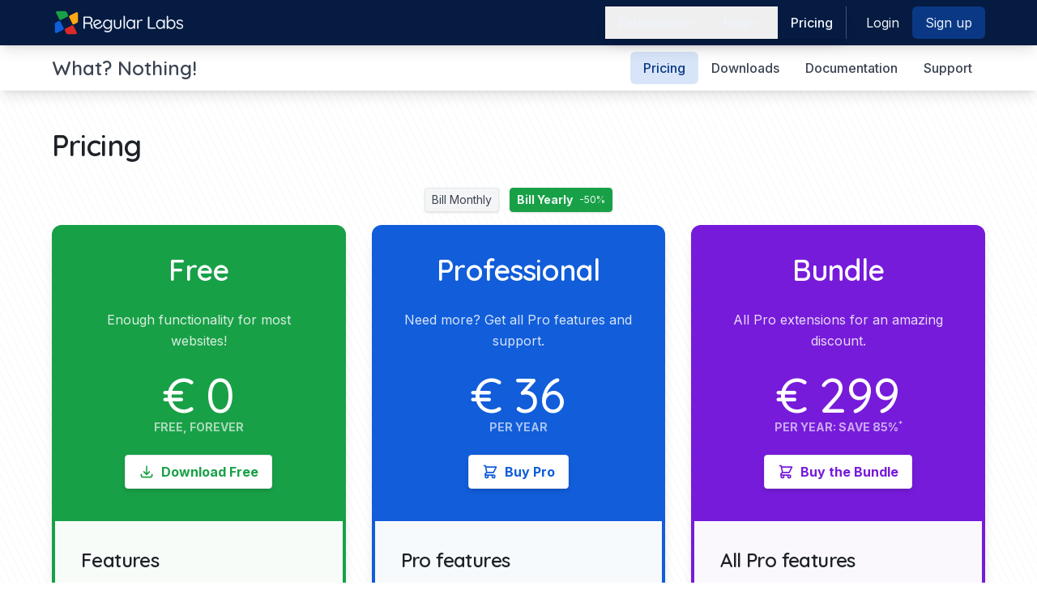

--- FILE ---
content_type: text/html; charset=utf-8
request_url: https://regularlabs.com/whatnothing/features
body_size: 17838
content:
<!DOCTYPE html>
<html lang="en-gb" dir="ltr" class="">
<head>
    <meta charset="utf-8">
    <meta http-equiv="X-UA-Compatible" content="IE=edge">
    <meta name="viewport" content="width=device-width, initial-scale=1.0"/>
    
    <link rel="apple-touch-icon"
          sizes="180x180"
          href="/templates/regularlabs/favicons/apple-touch-icon.png">
    <link rel="icon"
          type="image/png"
          sizes="32x32"
          href="/templates/regularlabs/favicons/favicon-32x32.png">
    <link rel="icon"
          type="image/png"
          sizes="16x16"
          href="/templates/regularlabs/favicons/favicon-16x16.png">
    <link rel="manifest"
          href="/templates/regularlabs/favicons/site.webmanifest">
    <link rel="mask-icon"
          href="/templates/regularlabs/favicons/safari-pinned-tab.svg"
          color="#115dda">
    <link rel="shortcut icon"
          href="/templates/regularlabs/favicons/favicon.ico">
    <meta name="msapplication-TileColor" content="#115dda">
    <meta name="msapplication-config"
          content="/templates/regularlabs/favicons/browserconfig.xml">
    <meta name="theme-color" content="#ffffff">

    <meta property="fb:app_id" content="1724601051151261"/>
    <meta property="og:title"
          content="What? Nothing!: Free vs Pro - Regular Labs"/>
    <meta property="og:description"
          content="What? Nothing! does nothing... just nothing! Are you just like me and sometimes just want to do nothing, nothing at all"/>
    <meta property="og:type" content="website"/>
    <meta property="og:url" content=""/>

            <meta property="og:image"
              content="/images/extensions/whatnothing/banner.png"/>
        <meta name="twitter:card" content="summary_large_image"/>
        <meta name="google-site-verification"
          content="gmmTbrHWehHMc0EpkiASjopeslFCDuf7koBoAO2wBys"/>
    <meta name="google-site-verification"
          content="WgPz7-XtpJFXS2TgSm1KhitvDekUBtzCcXb7z1hwUXk"/>

    <meta charset="utf-8">
	<meta name="description" content="What? Nothing! does nothing... just nothing! Are you just like me and sometimes just want to do nothing, nothing at all">
	<meta name="generator" content="Joomla! - Open Source Content Management">
	<title>What? Nothing!: Free vs Pro - Regular Labs</title>
	<link href="/media/modals/css/style.min.css?30f9e7" rel="stylesheet">
	<link href="/media/modals/css/theme-dark.min.css?30f9e7" rel="stylesheet">
	<link href="/templates/regularlabs/css/style.min.css?1746275914" rel="stylesheet">
	<style>.cloaked_email span:before { content: attr(data-ep-a); } .cloaked_email span:after { content: attr(data-ep-b); } img.cloaked_email { display: inline-block !important; vertical-align: middle; border: 0; }</style>
	<script type="application/json" class="joomla-script-options new">{"joomla.jtext":{"RLTA_BUTTON_SCROLL_LEFT":"Scroll buttons to the left","RLTA_BUTTON_SCROLL_RIGHT":"Scroll buttons to the right","MDL_MODALTXT_CLOSE":"close","MDL_MODALTXT_PREVIOUS":"previous","MDL_MODALTXT_NEXT":"next"},"rl_modals":{"theme":"dark","dimensionsIncludeTitle":0,"closeOnOutsideClick":true,"position":"center","showCountdown":true,"slideshow":0,"slideshowInterval":5000,"slideshowResume":true,"slideshowResumeTimeout":5000,"pagination":"buttons","paginationAsImages":true,"paginationTextDivider":"\/","openEffect":"zoom","closeEffect":"zoom","nextEffect":"slideForward","previousEffect":"slideBackward","disableOnNarrow":false,"disableBasedOn":"window","disableBreakPoint":576,"keyboardNavigation":true,"scrollNavigation":false,"imageZoom":false},"system.paths":{"root":"","rootFull":"https:\/\/regularlabs.com\/","base":"","baseFull":"https:\/\/regularlabs.com\/"},"csrf.token":"53546e4139f4fcfc2022d590469be418"}</script>
	<script src="/media/system/js/core.min.js?fad88dc157630770ddef9214bf136eef"></script>
	<script src="/media/modals/js/script.min.js?30f9e7" type="module"></script>
	<script src="https://cdn.paddle.com/paddle/v2/paddle.js?30f9e7"></script>
	<script src="/media/com_subs/js/script.js?30f9e7"></script>
	<script>function togglePriceInterval(interval) { const prices = document.querySelectorAll('.price-month, .price-year'); prices.forEach(price => { if (price.classList.contains('price-' + interval)) { price.classList.remove('hidden'); } else { price.classList.add('hidden'); } }); }</script>
	<script>rltaSettings = {"switchToAccordions":true,"switchBreakPoint":576,"buttonScrollSpeed":5,"addHashToUrls":true,"rememberActive":false,"wrapButtons":false,"switchBasedOn":"window","animations":"fade,slide","animationSpeed":7,"mode":"click","slideshowInterval":5000,"slideshowRestart":"1","slideshowRestartTimeout":10000,"scroll":"top","scrollOnLinks":"adaptive","scrollOnUrls":"adaptive","scrollOffsetTop":80,"scrollOffsetBottom":20,"useWideScreenScrollOffsets":false,"scrollOffsetBreakPoint":576,"scrollOffsetTopWide":20,"scrollOffsetBottomWide":20}</script>
	<script>window.RegularLabs=window.RegularLabs||{};window.RegularLabs.EmailProtector=window.RegularLabs.EmailProtector||{unCloak:function(e,g){document.querySelectorAll("."+e).forEach(function(a){var f="",c="";a.className=a.className.replace(" "+e,"");a.querySelectorAll("span").forEach(function(d){for(name in d.dataset)0===name.indexOf("epA")&&(f+=d.dataset[name]),0===name.indexOf("epB")&&(c=d.dataset[name]+c)});if(c){var b=a.nextElementSibling;b&&"script"===b.tagName.toLowerCase()&&b.parentNode.removeChild(b);b=f+c;g?(a.parentNode.href="mailto:"+b,a.parentNode.removeChild(a)):a.innerHTML=b}})}};</script>
	<script>Subs.initCheckout("live_f40279c8b9638d324faeb523b05", "", "https://regularlabs.com/", false);</script>
</head>
<body class="bg-white font-sans text-gray-700 antialiased">

    <div class="">
        
<!-- >>> [MENU] >>> -->
<nav class="sticky top-0 z-40 w-full h-14 mx-auto text-blue-100 bg-blue-900 shadow-lg">
    <div class="flex flex-wrap items-center max-w-screen-2xl gap-x-2 h-full mx-auto px-4 sm:px-8 lg:px-16 py-2">
        <div class="flex items-center h-full flex-1">
            <a href="/"
               class="group h-9 focus:ring-4 focus:ring-blue-300 focus:outline-none focus:hover:ring-0">
                <span class="sr-only">Regular Labs home page</span>
                <svg class="hidden lg:block w-auto h-full transform hover:scale-110 transition-transform" xmlns="http://www.w3.org/2000/svg" viewBox="0 0 4480 960">
	<g class="fill-current">
		<g transform="rotate(-26.565 480 480)">
			<use href="#rl-logo-shape" class="text-green-500" transform="rotate(0 480 480)" />
			<use href="#rl-logo-shape" class="text-yellow-500" transform="rotate(90 480 480)" />
			<use href="#rl-logo-shape" class="text-red-500" transform="rotate(180 480 480)" />
			<use href="#rl-logo-shape" class="text-blue-500" transform="rotate(-90 480 480)" />
		</g>
		<g>
			<use href="#rl-logo-title" />
		</g>
	</g>
</svg>
                <svg class="lg:hidden w-auto h-full transform hover:scale-110 transition-transform" xmlns="http://www.w3.org/2000/svg" viewBox="100 100 760 760">
	<g class="fill-current">
		<g transform="rotate(-26.565 480 480)">
			<use href="#rl-logo-shape" class="text-green-500" transform="rotate(0 480 480)" />
			<use href="#rl-logo-shape" class="text-yellow-500" transform="rotate(90 480 480)" />
			<use href="#rl-logo-shape" class="text-red-500" transform="rotate(180 480 480)" />
			<use href="#rl-logo-shape" class="text-blue-500" transform="rotate(-90 480 480)" />
		</g>
	</g>
</svg>
            </a>
        </div>
        <!-- >>> [USER MENU] >>> -->
        <div class="flex items-center h-full lg:order-2 gap-4">
                            <div class="flex items-center h-full lg:order-2 gap-2 border-r pr-2 lg:border-l lg:pl-2 lg:border-r-0 lg:pr-0 border-white border-opacity-25">
                    <a href="/login?return=aHR0cHM6Ly9yZWd1bGFybGFicy5jb20vd2hhdG5vdGhpbmcvZmVhdHVyZXM="
                       class="flex w-full items-center gap-x-2 py-2 px-4 group justify-between lg:px-4 transition-colors rounded-md lg:text-blue-100 lg:hover:text-blue-50 lg:hover:bg-blue-800 w-max hover:text-blue-50 hover:bg-blue-800">
                        Login
                    </a>
                    <a href="/register"
                       class="flex w-full items-center gap-x-2 py-2 px-4 group justify-between lg:px-4 transition-colors rounded-md lg:text-blue-100 lg:hover:text-blue-50 lg:hover:bg-blue-800 w-max hover:text-blue-50 hover:bg-blue-800 hidden sm:flex bg-blue-700">
                        Sign up
                    </a>
                </div>
                                    </div>
        <div id="menu-user-dropdown"
             class="hidden absolute z-50 p-2 grid w-auto bg-white border-3 border-gray-200 rounded-lg shadow-lg">
            
            <form action="/whatnothing?page=features"
                  method="post"
                  id="login-form"
                  class="mt-4">
                <div style="min-width:200px;" class="text-center">
                    <button type="submit" class="button-orange button-full whitespace-nowrap">
                        <svg class="size-4 mr-2" viewBox="0 0 24 24" fill="none" xmlns="http://www.w3.org/2000/svg">
<path d="M17 16L21 12M21 12L17 8M21 12L7 12M13 16V17C13 18.6569 11.6569 20 10 20H6C4.34315 20 3 18.6569 3 17V7C3 5.34315 4.34315 4 6 4H10C11.6569 4 13 5.34315 13 7V8" stroke="currentColor" stroke-width="2" stroke-linecap="round" stroke-linejoin="round"/>
</svg>
                        Log out                    </button>
                </div>

                <input type="hidden" name="option" value="com_users"/>
                <input type="hidden" name="task" value="user.logout"/>
                <input type="hidden" name="return" value="aHR0cHM6Ly9yZWd1bGFybGFicy5jb20vd2hhdG5vdGhpbmcvZmVhdHVyZXM="/>
                <input type="hidden" name="53546e4139f4fcfc2022d590469be418" value="1">            </form>
        </div>
        <!-- <<< [USER MENU] <<< -->
        <!-- >>> [MAIN MENU] >>> -->
        <div class="flex items-center h-full ml-2">
            <button data-collapse-toggle="menu-main"
                    type="button"
                    class="inline-flex flex-center group relative whitespace-nowrap focus:outline-none size-6 rounded ring-2 ring-blue-100 ring-opacity-75 hover:ring-opacity-100 focus:ring-opacity-100 focus:outline-none focus:ring-4 focus:ring-blue-300 lg:hidden"
                    aria-controls="menu-main"
                    aria-expanded="false">
                <span class="sr-only">Open main menu</span>
                <svg class="w-5 h-5" viewBox="0 0 24 24" fill="none" xmlns="http://www.w3.org/2000/svg">
<path d="M4 6H20M4 12H20M4 18H20" stroke="currentColor" stroke-width="2" stroke-linecap="round" stroke-linejoin="round"/>
</svg>
            </button>
        </div>
        <div id="menu-main"
             class="mt-1 p-2 items-center justify-between hidden w-full bg-white overflow-hidden border-3 border-gray-200 shadow-lg rounded-lg lg:mt-0 lg:p-0 lg:flex lg:w-auto lg:order-1 lg:bg-transparent lg:border-0 lg:overflow-visible">
            <ul class="flex flex-col font-medium gap-1 lg:flex-row lg:mt-0 lg:gap-2">
                <li class="transition-colors rounded-md text-gray-500 hover:text-blue-700 hover:bg-blue-200 transition-colors rounded-md lg:text-blue-100 lg:hover:text-blue-50 lg:hover:bg-blue-800 w-full">
                    <button id="menu-extensions-dropdown-button"
                            data-dropdown-toggle="menu-extensions-dropdown"
                            data-dropdown-offset-distance="4"
                            class="flex w-full items-center gap-x-2 py-2 px-4 group justify-between lg:px-4">
                        Extensions
                        <svg class="size-4" viewBox="0 0 24 24" fill="none" xmlns="http://www.w3.org/2000/svg">
<path d="M19 9L12 16L5 9" stroke="currentColor" stroke-width="2" stroke-linecap="round" stroke-linejoin="round"/>
</svg>
                    </button>
                    <div id="menu-extensions-dropdown"
                         class="hidden absolute z-50 p-2 grid w-auto bg-white border-3 border-gray-200 rounded-lg shadow-lg">
                        <div class="sm:columns-2 md:columns-4">
                            <ul role="menu" class="flex flex-col gap-1"><li class="transition-colors rounded-md text-gray-500 hover:text-blue-700 hover:bg-blue-200" role="none"><a href="/advancedmodulemanager" class="flex w-full items-center gap-x-2 py-2 px-4 group item-advancedmodulemanager" role="menuitem"><span class="menu-text">Advanced Module Manager</span></a></li><li class="transition-colors rounded-md text-gray-500 hover:text-blue-700 hover:bg-blue-200" role="none"><a href="/articlesanywhere" class="flex w-full items-center gap-x-2 py-2 px-4 group item-articlesanywhere" role="menuitem"><span class="menu-text">Articles Anywhere</span></a></li><li class="transition-colors rounded-md text-gray-500 hover:text-blue-700 hover:bg-blue-200" role="none"><a href="/articlesfield" class="flex w-full items-center gap-x-2 py-2 px-4 group item-articlesfield" role="menuitem"><span class="menu-text">Articles Field</span></a></li><li class="transition-colors rounded-md text-gray-500 hover:text-blue-700 hover:bg-blue-200" role="none"><a href="/betterfrontendlink" class="flex w-full items-center gap-x-2 py-2 px-4 group item-betterfrontendlink" role="menuitem"><span class="menu-text">Better Frontend Link</span></a></li><li class="transition-colors rounded-md text-gray-500 hover:text-blue-700 hover:bg-blue-200" role="none"><a href="/cachecleaner" class="flex w-full items-center gap-x-2 py-2 px-4 group item-cachecleaner" role="menuitem"><span class="menu-text">Cache Cleaner</span></a></li><li class="transition-colors rounded-md text-gray-500 hover:text-blue-700 hover:bg-blue-200" role="none"><a href="/cdnforjoomla" class="flex w-full items-center gap-x-2 py-2 px-4 group item-cdnforjoomla" role="menuitem"><span class="menu-text">CDN for Joomla!</span></a></li><li class="transition-colors rounded-md text-gray-500 hover:text-blue-700 hover:bg-blue-200" role="none"><a href="/conditionalcontent" class="flex w-full items-center gap-x-2 py-2 px-4 group item-conditionalcontent" role="menuitem"><span class="menu-text">Conditional Content</span></a></li><li class="transition-colors rounded-md text-gray-500 hover:text-blue-700 hover:bg-blue-200" role="none"><a href="/contenttemplater" class="flex w-full items-center gap-x-2 py-2 px-4 group item-contenttemplater" role="menuitem"><span class="menu-text">Content Templater</span></a></li><li class="transition-colors rounded-md text-gray-500 hover:text-blue-700 hover:bg-blue-200" role="none"><a href="/dbreplacer" class="flex w-full items-center gap-x-2 py-2 px-4 group item-dbreplacer" role="menuitem"><span class="menu-text">DB Replacer</span></a></li><li class="transition-colors rounded-md text-gray-500 hover:text-blue-700 hover:bg-blue-200" role="none"><a href="/emailprotector" class="flex w-full items-center gap-x-2 py-2 px-4 group item-emailprotector" role="menuitem"><span class="menu-text">Email Protector</span></a></li><li class="transition-colors rounded-md text-gray-500 hover:text-blue-700 hover:bg-blue-200" role="none"><a href="/extensionmanager" class="flex w-full items-center gap-x-2 py-2 px-4 group item-extensionmanager" role="menuitem"><span class="menu-text">Extension Manager</span></a></li><li class="transition-colors rounded-md text-gray-500 hover:text-blue-700 hover:bg-blue-200" role="none"><a href="/geoip" class="flex w-full items-center gap-x-2 py-2 px-4 group item-geoip" role="menuitem"><span class="menu-text">GeoIP</span></a></li><li class="transition-colors rounded-md text-gray-500 hover:text-blue-700 hover:bg-blue-200" role="none"><a href="/iplogin" class="flex w-full items-center gap-x-2 py-2 px-4 group item-iplogin" role="menuitem"><span class="menu-text">IP Login</span></a></li><li class="transition-colors rounded-md text-gray-500 hover:text-blue-700 hover:bg-blue-200" role="none"><a href="/keyboardshortcuts" class="flex w-full items-center gap-x-2 py-2 px-4 group item-keyboardshortcuts" role="menuitem"><span class="menu-text">Keyboard Shortcuts</span></a></li><li class="transition-colors rounded-md text-gray-500 hover:text-blue-700 hover:bg-blue-200" role="none"><a href="/modals" class="flex w-full items-center gap-x-2 py-2 px-4 group item-modals" role="menuitem"><span class="menu-text">Modals</span></a></li><li class="transition-colors rounded-md text-gray-500 hover:text-blue-700 hover:bg-blue-200" role="none"><a href="/modulesanywhere" class="flex w-full items-center gap-x-2 py-2 px-4 group item-modulesanywhere" role="menuitem"><span class="menu-text">Modules Anywhere</span></a></li><li class="transition-colors rounded-md text-gray-500 hover:text-blue-700 hover:bg-blue-200" role="none"><a href="/quickindex" class="flex w-full items-center gap-x-2 py-2 px-4 group item-quickindex" role="menuitem"><span class="menu-text">Quick Index</span></a></li><li class="transition-colors rounded-md text-gray-500 hover:text-blue-700 hover:bg-blue-200" role="none"><a href="/rereplacer" class="flex w-full items-center gap-x-2 py-2 px-4 group item-rereplacer" role="menuitem"><span class="menu-text">ReReplacer</span></a></li><li class="transition-colors rounded-md text-gray-500 hover:text-blue-700 hover:bg-blue-200" role="none"><a href="/snippets" class="flex w-full items-center gap-x-2 py-2 px-4 group item-snippets" role="menuitem"><span class="menu-text">Snippets</span></a></li><li class="transition-colors rounded-md text-gray-500 hover:text-blue-700 hover:bg-blue-200" role="none"><a href="/sourcerer" class="flex w-full items-center gap-x-2 py-2 px-4 group item-sourcerer" role="menuitem"><span class="menu-text">Sourcerer</span></a></li><li class="transition-colors rounded-md text-gray-500 hover:text-blue-700 hover:bg-blue-200" role="none"><a href="/tabsaccordions" class="flex w-full items-center gap-x-2 py-2 px-4 group item-tabsaccordions" role="menuitem"><span class="menu-text">Tabs & Accordions</span></a></li><li class="transition-colors rounded-md text-gray-500 hover:text-blue-700 hover:bg-blue-200" role="none"><a href="/tooltips" class="flex w-full items-center gap-x-2 py-2 px-4 group item-tooltips" role="menuitem"><span class="menu-text">Tooltips</span></a></li><li class="transition-colors rounded-md text-gray-500 hover:text-blue-700 hover:bg-blue-200" role="none"><a href="/usersanywhere" class="flex w-full items-center gap-x-2 py-2 px-4 group item-usersanywhere" role="menuitem"><span class="menu-text">Users Anywhere</span></a></li><li class="transition-colors rounded-md text-blue-700 bg-blue-200 active" role="none"><a href="/whatnothing" class="flex w-full items-center gap-x-2 py-2 px-4 group item-whatnothing" role="menuitem"><span class="menu-text">What? Nothing!</span></a></li></ul>                        </div>
                    </div>
                </li>
                <li class="transition-colors rounded-md text-gray-500 hover:text-blue-700 hover:bg-blue-200 transition-colors rounded-md lg:text-blue-100 lg:hover:text-blue-50 lg:hover:bg-blue-800 w-full">
                    <button id="menu-support-dropdown-button"
                            data-dropdown-toggle="menu-support-dropdown"
                            data-dropdown-offset-distance="4"
                            class="flex w-full items-center gap-x-2 py-2 px-4 group justify-between lg:px-4">
                        Help
                        <svg class="size-4" viewBox="0 0 24 24" fill="none" xmlns="http://www.w3.org/2000/svg">
<path d="M19 9L12 16L5 9" stroke="currentColor" stroke-width="2" stroke-linecap="round" stroke-linejoin="round"/>
</svg>
                    </button>
                    <div id="menu-support-dropdown"
                         class="hidden absolute z-50 p-2 grid w-auto bg-white border-3 border-gray-200 rounded-lg shadow-lg">
                        <ul role="menu" class="flex flex-col gap-1"><li class="transition-colors rounded-md text-gray-500 hover:text-blue-700 hover:bg-blue-200" role="none"><a href="https://docs.regularlabs.com" class="flex w-full items-center gap-x-2 py-2 px-4 group item-1757" role="menuitem"><span class="menu-text">Documentation</span></a></li><li class="transition-colors rounded-md text-gray-500 hover:text-blue-700 hover:bg-blue-200" role="none"><a href="/faqs" class="flex w-full items-center gap-x-2 py-2 px-4 group item-146" role="menuitem"><span class="menu-text">FAQs</span></a></li><li class="transition-colors rounded-md text-gray-500 hover:text-blue-700 hover:bg-blue-200" role="none"><a href="/support" class="flex w-full items-center gap-x-2 py-2 px-4 group item-1751" role="menuitem"><span class="menu-text">Ticket Support</span></a></li><li class="transition-colors rounded-md text-gray-500 hover:text-blue-700 hover:bg-blue-200" role="none"><a href="/contact" class="flex w-full items-center gap-x-2 py-2 px-4 group item-535" role="menuitem"><span class="menu-text">Contact</span></a></li></ul>                    </div>
                </li>
                <li class="transition-colors rounded-md text-gray-500 hover:text-blue-700 hover:bg-blue-200 transition-colors rounded-md lg:text-blue-100 lg:hover:text-blue-50 lg:hover:bg-blue-800 w-full">
                    <a href="/purchase"
                       class="flex w-full items-center gap-x-2 py-2 px-4 group">
                        Pricing
                    </a>
                </li>
            </ul>
        </div>
        <!-- <<< [MAIN MENU] <<< -->
    </div>
</nav>
<!-- <<< [MENU] <<< -->
<!-- >>> [SUBMENU] >>> -->
<nav class="sticky top-14 z-30 w-full min-h-[104px] lg:min-h-14 mx-auto content-center bg-white shadow-lg">
    <div class="flex flex-col lg:flex-row items-center gap-2 max-w-screen-2xl h-full mx-auto px-4 sm:px-8 lg:px-16 py-2">
        <h1 class="flex flex-1 items-center h-full whitespace-nowrap font-heading text-xl sm:text-2xl font-semibold min-h-10">
            <a href="/whatnothing"
               class="text-gray-700 hover:text-blue-700"
               role="menuitem">
                <span class="menu-text">What? Nothing!</span>
            </a>
        </h1>
        <div class="flex items-center h-full">
            <ul role="menu" class="flex items-center font-medium flex-row gap-1 md:gap-2 lg:mt-0 text-sm sm:text-base"><li class="transition-colors rounded-md text-blue-700 bg-blue-200 active" role="none"><a href="/whatnothing/features" class="flex w-full items-center py-1 px-2 sm:py-2 sm:px-4 group item-pricing" role="menuitem"><span class="menu-text">Pricing</span></a></li><li class="transition-colors rounded-md text-gray-700 hover:text-blue-700 hover:bg-blue-200" role="none"><a href="/whatnothing/download" class="flex w-full items-center py-1 px-2 sm:py-2 sm:px-4 group item-download" role="menuitem"><span class="menu-text">Downloads</span></a></li><li class="transition-colors rounded-md text-gray-700 hover:text-blue-700 hover:bg-blue-200" role="none"><a href="https://docs.regularlabs.com/whatnothing" class="flex w-full items-center py-1 px-2 sm:py-2 sm:px-4 group item-documentation" role="menuitem"><span class="menu-text">Documentation</span></a></li><li class="transition-colors rounded-md text-gray-700 hover:text-blue-700 hover:bg-blue-200" role="none"><a href="/support" class="flex w-full items-center py-1 px-2 sm:py-2 sm:px-4 group item-support" role="menuitem"><span class="menu-text">Support</span></a></li></ul>        </div>
    </div>
</nav>
<!-- <<< [SUBMENU] <<< -->

        <div class="max-w-screen-2xl mx-auto">
            <div class="relative lg:flex">
    <div class="min-w-0 w-full flex-auto z-10 relative lg:static lg:max-h-full lg:overflow-visible">
        <div class="w-full flex flex-col lg:flex-row pt-12 pb-16 lg:pb-32 lg:gap-8">
            
            <div id="content-wrapper"
                 class="content-wrapper min-w-0 flex-auto px-4 sm:px-8 lg:px-16">
                

                
                <div class="item-page">
    <h1>Pricing</h1>

<div class="flex place-content-center mb-4">
    <div class="price-year space-x-2">
        <button class="button-md button-gray button-light"
                onclick="togglePriceInterval('month')">
            <span class="">Bill Monthly</span></button>
        <button class="button-md button-green space-x-2"
                onclick="togglePriceInterval('year')">
            <span class=" font-bold">Bill Yearly</span>
            <span class="text-xs">-50%</span></button></div>
    <div class="price-month space-x-2 hidden">
        <button class="button-md button-green font-bold"
                onclick="togglePriceInterval('month')">
            <span class="">Bill Monthly</span></button>
        <button class="button-md button-gray button-light space-x-2"
                onclick="togglePriceInterval('year')">
            <span class="">Bill Yearly</span>
            <span class="text-xs">-50%</span></button></div></div>
<div class="relative sm:grid gap-4 md:gap-8 grid-flow-col-dense sm:grid-cols-3">

    <div class="col-start-2 mb-4 flex-1 flex flex-col border-4 border-blue-500 bg-blue-50 rounded-xl shadow-lg">
    <div class="p-8 text-center text-blue-200 bg-blue-500">
        <h2 class="!text-4xl !text-white">Professional</h2>

                    <p>Need more? Get all Pro features and support.</p>
        
        <div class="price-month hidden">
            <div class="font-heading text-6xl !text-white font-medium"><span class="price">&euro;<small>&nbsp;</small>6</span></div>
<div class="text-sm uppercase font-bold opacity-75">per month</div>

<div class="inline-block mx-auto mt-4">
    <div class="flex items-center flex-wrap -mx-2">
        <a href="/purchase?task=cart.add&id=133" class="mx-1 my-2 button-white hover:bg-white font-bold transform hover:scale-105 transition !text-blue-500 !hover:text-blue-600"><svg class="size-5 mr-2" viewBox="0 0 24 24" fill="none" xmlns="http://www.w3.org/2000/svg">
<path d="M3 3H5L5.4 5M7 13H17L21 5H5.4M7 13L5.4 5M7 13L4.70711 15.2929C4.07714 15.9229 4.52331 17 5.41421 17H17M17 17C15.8954 17 15 17.8954 15 19C15 20.1046 15.8954 21 17 21C18.1046 21 19 20.1046 19 19C19 17.8954 18.1046 17 17 17ZM9 19C9 20.1046 8.10457 21 7 21C5.89543 21 5 20.1046 5 19C5 17.8954 5.89543 17 7 17C8.10457 17 9 17.8954 9 19Z" stroke="currentColor" stroke-width="2" stroke-linecap="round" stroke-linejoin="round"/></svg>
Buy Pro</a></div></div></div>
        <div class="price-year">
            <div class="font-heading text-6xl !text-white font-medium"><span class="price">&euro;<small>&nbsp;</small>36</span></div>
<div class="text-sm uppercase font-bold opacity-75">per year</div>

<div class="inline-block mx-auto mt-4">
    <div class="flex items-center flex-wrap -mx-2">
        <a href="/purchase?task=cart.add&id=134" class="mx-1 my-2 button-white hover:bg-white font-bold transform hover:scale-105 transition !text-blue-500 !hover:text-blue-600"><svg class="size-5 mr-2" viewBox="0 0 24 24" fill="none" xmlns="http://www.w3.org/2000/svg">
<path d="M3 3H5L5.4 5M7 13H17L21 5H5.4M7 13L5.4 5M7 13L4.70711 15.2929C4.07714 15.9229 4.52331 17 5.41421 17H17M17 17C15.8954 17 15 17.8954 15 19C15 20.1046 15.8954 21 17 21C18.1046 21 19 20.1046 19 19C19 17.8954 18.1046 17 17 17ZM9 19C9 20.1046 8.10457 21 7 21C5.89543 21 5 20.1046 5 19C5 17.8954 5.89543 17 7 17C8.10457 17 9 17.8954 9 19Z" stroke="currentColor" stroke-width="2" stroke-linecap="round" stroke-linejoin="round"/></svg>
Buy Pro</a></div></div></div></div>

    <div class="flex-auto p-8">
        <div class="flex flex-col h-full space-y-8">

    
        <div class="flex-auto">
            <h3>Pro features</h3>
            <ul class="list-blue"><li>All features available in the free version, plus:</li><li>Increased performance<ul class="no-style text-sm text-gray-500"><li>The PRO version has a total of 0% better performance, effectiveness and efficiency (may vary per server/setup)</li></ul></li><li>Unicorn Shield<ul class="no-style text-sm text-gray-500"><li>The PRO version has a built in Unicorn Shield which (in most cases) will prevent your house from being invaded by horned horses</li></ul></li></ul></div>
    
            <div>
            <h3>Pro services</h3>
            <ul class="">
    <li class="list-icon-download">
        Pro downloads &amp; updates
        <ul class="no-style text-sm text-gray-500">
            <li>
                Get access to the Pro downloads and updates for a full year.</li></ul></li>
    <li class="list-icon-multiple">
        Install on multiple domains
        <ul class="no-style text-sm text-gray-500">
            <li>
                You can install the extension on any domain you want. No limitations. No domain
                checks.</li></ul></li>
    <li class="list-icon-forum">
        Access to <a href="/support">Support Tickets</a>
        <ul class="no-style text-sm text-gray-500">
            <li>
                Get support for your extension via Support Tickets.<br>
                Response time aim: within 48 hours. Usually within 12 hours.</li></ul></li>
    <li class="list-icon-guarantee">
        30 Day money back guarantee
        <ul class="no-style text-sm text-gray-500">
            <li>
                Not happy with the extension? Or simply have no use for it after trying out the
                Pro version?<br>
                <a href="/support/new/account">Simply ask your money back!</a></li></ul></li>
    <li class="list-icon-opensource">
        Open Source code
        <ul class="no-style text-sm text-gray-500">
            <li>
                The code is open source (GPL), meaning there is no form of code encryption.</li></ul></li></ul></div></div></div>

            <div class="p-8 text-center text-blue-200 bg-blue-500">
            <div class="price-month hidden">
                <div class="font-heading text-6xl !text-white font-medium"><span class="price">&euro;<small>&nbsp;</small>6</span></div>
<div class="text-sm uppercase font-bold opacity-75">per month</div>

<div class="inline-block mx-auto mt-4">
    <div class="flex items-center flex-wrap -mx-2">
        <a href="/purchase?task=cart.add&id=133" class="mx-1 my-2 button-white hover:bg-white font-bold transform hover:scale-105 transition !text-blue-500 !hover:text-blue-600"><svg class="size-5 mr-2" viewBox="0 0 24 24" fill="none" xmlns="http://www.w3.org/2000/svg">
<path d="M3 3H5L5.4 5M7 13H17L21 5H5.4M7 13L5.4 5M7 13L4.70711 15.2929C4.07714 15.9229 4.52331 17 5.41421 17H17M17 17C15.8954 17 15 17.8954 15 19C15 20.1046 15.8954 21 17 21C18.1046 21 19 20.1046 19 19C19 17.8954 18.1046 17 17 17ZM9 19C9 20.1046 8.10457 21 7 21C5.89543 21 5 20.1046 5 19C5 17.8954 5.89543 17 7 17C8.10457 17 9 17.8954 9 19Z" stroke="currentColor" stroke-width="2" stroke-linecap="round" stroke-linejoin="round"/></svg>
Buy Pro</a></div></div></div>
            <div class="price-year">
                <div class="font-heading text-6xl !text-white font-medium"><span class="price">&euro;<small>&nbsp;</small>36</span></div>
<div class="text-sm uppercase font-bold opacity-75">per year</div>

<div class="inline-block mx-auto mt-4">
    <div class="flex items-center flex-wrap -mx-2">
        <a href="/purchase?task=cart.add&id=134" class="mx-1 my-2 button-white hover:bg-white font-bold transform hover:scale-105 transition !text-blue-500 !hover:text-blue-600"><svg class="size-5 mr-2" viewBox="0 0 24 24" fill="none" xmlns="http://www.w3.org/2000/svg">
<path d="M3 3H5L5.4 5M7 13H17L21 5H5.4M7 13L5.4 5M7 13L4.70711 15.2929C4.07714 15.9229 4.52331 17 5.41421 17H17M17 17C15.8954 17 15 17.8954 15 19C15 20.1046 15.8954 21 17 21C18.1046 21 19 20.1046 19 19C19 17.8954 18.1046 17 17 17ZM9 19C9 20.1046 8.10457 21 7 21C5.89543 21 5 20.1046 5 19C5 17.8954 5.89543 17 7 17C8.10457 17 9 17.8954 9 19Z" stroke="currentColor" stroke-width="2" stroke-linecap="round" stroke-linejoin="round"/></svg>
Buy Pro</a></div></div></div></div></div><div class="col-start-3 mb-4 flex-1 flex flex-col border-4 border-purple-500 bg-purple-50 rounded-xl shadow-lg">
    <div class="p-8 text-center text-purple-200 bg-purple-500">
        <h2 class="!text-4xl !text-white">Bundle</h2>

                    <p>All Pro extensions for an amazing discount.</p>
        
        <div class="price-month hidden">
            <div class="font-heading text-6xl !text-white font-medium"><span class="price">&euro;<small>&nbsp;</small>49</span></div>
<div class="text-sm uppercase font-bold opacity-75">per month: save 70%<sup>*</sup></div>

<div class="inline-block mx-auto mt-4">
    <div class="flex items-center flex-wrap -mx-2">
        <a href="/purchase?task=cart.add&id=93" class="mx-1 my-2 button-white hover:bg-white font-bold transform hover:scale-105 transition !text-purple-500 !hover:text-purple-600"><svg class="size-5 mr-2" viewBox="0 0 24 24" fill="none" xmlns="http://www.w3.org/2000/svg">
<path d="M3 3H5L5.4 5M7 13H17L21 5H5.4M7 13L5.4 5M7 13L4.70711 15.2929C4.07714 15.9229 4.52331 17 5.41421 17H17M17 17C15.8954 17 15 17.8954 15 19C15 20.1046 15.8954 21 17 21C18.1046 21 19 20.1046 19 19C19 17.8954 18.1046 17 17 17ZM9 19C9 20.1046 8.10457 21 7 21C5.89543 21 5 20.1046 5 19C5 17.8954 5.89543 17 7 17C8.10457 17 9 17.8954 9 19Z" stroke="currentColor" stroke-width="2" stroke-linecap="round" stroke-linejoin="round"/></svg>
Buy the Bundle</a></div></div></div>
        <div class="price-year">
            <div class="font-heading text-6xl !text-white font-medium"><span class="price">&euro;<small>&nbsp;</small>299</span></div>
<div class="text-sm uppercase font-bold opacity-75">per year: save 85%<sup>*</sup></div>

<div class="inline-block mx-auto mt-4">
    <div class="flex items-center flex-wrap -mx-2">
        <a href="/purchase?task=cart.add&id=94" class="mx-1 my-2 button-white hover:bg-white font-bold transform hover:scale-105 transition !text-purple-500 !hover:text-purple-600"><svg class="size-5 mr-2" viewBox="0 0 24 24" fill="none" xmlns="http://www.w3.org/2000/svg">
<path d="M3 3H5L5.4 5M7 13H17L21 5H5.4M7 13L5.4 5M7 13L4.70711 15.2929C4.07714 15.9229 4.52331 17 5.41421 17H17M17 17C15.8954 17 15 17.8954 15 19C15 20.1046 15.8954 21 17 21C18.1046 21 19 20.1046 19 19C19 17.8954 18.1046 17 17 17ZM9 19C9 20.1046 8.10457 21 7 21C5.89543 21 5 20.1046 5 19C5 17.8954 5.89543 17 7 17C8.10457 17 9 17.8954 9 19Z" stroke="currentColor" stroke-width="2" stroke-linecap="round" stroke-linejoin="round"/></svg>
Buy the Bundle</a></div></div></div></div>

    <div class="flex-auto p-8">
        <div class="flex flex-col h-full space-y-8">
    <div class="flex-auto">
        <h3>All Pro features</h3>

        <ul class="list-purple">
            <li class="no-bullet mt-4 uppercase label text-purple-500">
                Access to all pro versions:</li>
                            <li>
                    Advanced Module Manager PRO</li>
                            <li>
                    Articles Anywhere PRO</li>
                            <li>
                    Articles Field PRO</li>
                            <li>
                    Cache Cleaner PRO</li>
                            <li>
                    CDN for Joomla! PRO</li>
                            <li>
                    Conditional Content PRO</li>
                            <li>
                    Content Templater PRO</li>
                            <li>
                    DB Replacer PRO</li>
                            <li>
                    Email Protector PRO</li>
                            <li>
                    IP Login PRO</li>
                            <li>
                    Keyboard Shortcuts PRO</li>
                            <li>
                    Modals PRO</li>
                            <li>
                    Modules Anywhere PRO</li>
                            <li>
                    Quick Index PRO</li>
                            <li>
                    ReReplacer PRO</li>
                            <li>
                    Snippets PRO</li>
                            <li>
                    Sourcerer PRO</li>
                            <li>
                    Tabs & Accordions PRO</li>
                            <li>
                    Tooltips PRO</li>
                            <li>
                    Users Anywhere PRO</li>
                            <li>
                    What? Nothing! PRO</li></ul></div>

            <div>
            <h3>Pro services</h3>
            <ul class="">
    <li class="list-icon-download">
        Pro downloads &amp; updates
        <ul class="no-style text-sm text-gray-500">
            <li>
                Get access to the Pro downloads and updates for a full year.</li></ul></li>
    <li class="list-icon-multiple">
        Install on multiple domains
        <ul class="no-style text-sm text-gray-500">
            <li>
                You can install the extension on any domain you want. No limitations. No domain
                checks.</li></ul></li>
    <li class="list-icon-forum">
        Access to <a href="/support">Support Tickets</a>
        <ul class="no-style text-sm text-gray-500">
            <li>
                Get support for your extension via Support Tickets.<br>
                Response time aim: within 48 hours. Usually within 12 hours.</li></ul></li>
    <li class="list-icon-guarantee">
        30 Day money back guarantee
        <ul class="no-style text-sm text-gray-500">
            <li>
                Not happy with the extension? Or simply have no use for it after trying out the
                Pro version?<br>
                <a href="/support/new/account">Simply ask your money back!</a></li></ul></li>
    <li class="list-icon-opensource">
        Open Source code
        <ul class="no-style text-sm text-gray-500">
            <li>
                The code is open source (GPL), meaning there is no form of code encryption.</li></ul></li></ul></div></div></div>

    <ul class="text-xs m-8 no-style">
        <li>
            <sup>*</sup> The percentage saved on the Bundle price is based on what you would pay for all extensions
            separately per year (on a monthly basis).</li></ul>

            <div class="p-8 text-center text-purple-200 bg-purple-500">
            <div class="price-month hidden">
                <div class="font-heading text-6xl !text-white font-medium"><span class="price">&euro;<small>&nbsp;</small>49</span></div>
<div class="text-sm uppercase font-bold opacity-75">per month: save 70%<sup>*</sup></div>

<div class="inline-block mx-auto mt-4">
    <div class="flex items-center flex-wrap -mx-2">
        <a href="/purchase?task=cart.add&id=93" class="mx-1 my-2 button-white hover:bg-white font-bold transform hover:scale-105 transition !text-purple-500 !hover:text-purple-600"><svg class="size-5 mr-2" viewBox="0 0 24 24" fill="none" xmlns="http://www.w3.org/2000/svg">
<path d="M3 3H5L5.4 5M7 13H17L21 5H5.4M7 13L5.4 5M7 13L4.70711 15.2929C4.07714 15.9229 4.52331 17 5.41421 17H17M17 17C15.8954 17 15 17.8954 15 19C15 20.1046 15.8954 21 17 21C18.1046 21 19 20.1046 19 19C19 17.8954 18.1046 17 17 17ZM9 19C9 20.1046 8.10457 21 7 21C5.89543 21 5 20.1046 5 19C5 17.8954 5.89543 17 7 17C8.10457 17 9 17.8954 9 19Z" stroke="currentColor" stroke-width="2" stroke-linecap="round" stroke-linejoin="round"/></svg>
Buy the Bundle</a></div></div></div>
            <div class="price-year">
                <div class="font-heading text-6xl !text-white font-medium"><span class="price">&euro;<small>&nbsp;</small>299</span></div>
<div class="text-sm uppercase font-bold opacity-75">per year: save 85%<sup>*</sup></div>

<div class="inline-block mx-auto mt-4">
    <div class="flex items-center flex-wrap -mx-2">
        <a href="/purchase?task=cart.add&id=94" class="mx-1 my-2 button-white hover:bg-white font-bold transform hover:scale-105 transition !text-purple-500 !hover:text-purple-600"><svg class="size-5 mr-2" viewBox="0 0 24 24" fill="none" xmlns="http://www.w3.org/2000/svg">
<path d="M3 3H5L5.4 5M7 13H17L21 5H5.4M7 13L5.4 5M7 13L4.70711 15.2929C4.07714 15.9229 4.52331 17 5.41421 17H17M17 17C15.8954 17 15 17.8954 15 19C15 20.1046 15.8954 21 17 21C18.1046 21 19 20.1046 19 19C19 17.8954 18.1046 17 17 17ZM9 19C9 20.1046 8.10457 21 7 21C5.89543 21 5 20.1046 5 19C5 17.8954 5.89543 17 7 17C8.10457 17 9 17.8954 9 19Z" stroke="currentColor" stroke-width="2" stroke-linecap="round" stroke-linejoin="round"/></svg>
Buy the Bundle</a></div></div></div></div></div><div class="col-start-1 mb-4 flex-1 flex flex-col border-4 border-green-500 bg-green-50 rounded-xl shadow-lg">
    <div class="p-8 text-center text-green-200 bg-green-500">
        <h2 class="!text-4xl !text-white">Free</h2>

                    <p>Enough functionality for most websites!</p>
        
        <div class="font-heading text-6xl !text-white font-medium"><span class="price">&euro;<small>&nbsp;</small>0</span></div>
<div class="text-sm uppercase font-bold opacity-75">Free, forever</div>

<div class="inline-block mx-auto mt-4">
    <div class="flex items-center flex-wrap -mx-2">
        <!-- START: Modals --><a data-modals class="mx-1 my-2 button-white hover:bg-white font-bold transform hover:scale-105 transition !text-green-500 !hover:text-green-600" href="#whatnothing_downloads_free" title="What? Nothing! Free" data-modals-title="What? Nothing! Free"><svg class="size-5 mr-2" viewBox="0 0 24 24" fill="none" xmlns="http://www.w3.org/2000/svg">
<path d="M4 16L4 17C4 18.6569 5.34315 20 7 20L17 20C18.6569 20 20 18.6569 20 17L20 16M16 12L12 16M12 16L8 12M12 16L12 4" stroke="currentColor" stroke-width="2" stroke-linecap="round" stroke-linejoin="round"/></svg>
Download Free</a><!-- END: Modals --><!-- START: Modals --><div style="display:none;"><div id="whatnothing_downloads_free"><div class="modal_downloads text-center"><div class=""><h4 style="margin:0 0 6px;">v17.2.5 <small>(30-Sep-2025)</small></h4><a href="https://download.regularlabs.com?ext=whatnothing" class="button-green button-full inline-flex items-center"><svg class="size-5 mr-2" viewBox="0 0 24 24" fill="none" xmlns="http://www.w3.org/2000/svg">
<path d="M4 16L4 17C4 18.6569 5.34315 20 7 20L17 20C18.6569 20 20 18.6569 20 17L20 16M16 12L12 16M12 16L8 12M12 16L12 4" stroke="currentColor" stroke-width="2" stroke-linecap="round" stroke-linejoin="round"/></svg>
Download Free</a><div class="mt-2 mb-8"><span class="label">Compatible with:</span> <span class="badge-gray ml-1"><svg class="size-4 ml-0.5 mr-2" viewBox="0 0 196.59 196.59" xmlns="http://www.w3.org/2000/svg">
	<g class="fill-current">
		<path d="M35.17,99,31.5,95.28A43.92,43.92,0,0,1,20.47,52,26.31,26.31,0,1,1,52.23,22.05,43.17,43.17,0,0,1,92.91,33.6l1.58,1.57L75.07,54.59,73.49,53A16.14,16.14,0,0,0,50.66,75.85l43.57,43.57L74.8,138.85,54.33,118.37Z" />
		<path d="M57,77.43,77.43,57,96.85,37.53l3.67-3.67a44.07,44.07,0,0,1,43.05-11A26.24,26.24,0,1,1,173,52.49a43.58,43.58,0,0,1-11,42.79l-1.57,1.57-18.9-19.42L143,75.85A16.14,16.14,0,1,0,120.21,53l-3.67,3.67L97.11,76.12,76.64,96.59Z" />
		<path d="M144.36,175.33a43.66,43.66,0,0,1-43.57-10.76L99.21,163l19.43-19.42,1.57,1.57A16.14,16.14,0,1,0,143,122.31l-3.67-3.67L120,99.21,99.48,78.74,118.9,59.32l43.83,43.83a44,44,0,0,1,11.55,41.21,26.24,26.24,0,0,1-3.68,52.23C157.48,196.33,146.72,187.14,144.36,175.33Z" />
		<path d="M136.75,120.73l-20.48,20.48L96.85,160.63l-3.67,3.67A43.65,43.65,0,0,1,52,175.85a26.29,26.29,0,1,1-31.76-31.23A43.5,43.5,0,0,1,31.5,102.89l1.57-1.58,19.42,19.42-1.57,1.58a16.14,16.14,0,0,0,22.83,22.83l3.68-3.67,19.42-19.42,20.47-20.48Z" /></g></svg>
 Joomla 4</span><span class="badge-gray ml-1"><svg class="size-4 ml-0.5 mr-2" viewBox="0 0 196.59 196.59" xmlns="http://www.w3.org/2000/svg">
	<g class="fill-current">
		<path d="M35.17,99,31.5,95.28A43.92,43.92,0,0,1,20.47,52,26.31,26.31,0,1,1,52.23,22.05,43.17,43.17,0,0,1,92.91,33.6l1.58,1.57L75.07,54.59,73.49,53A16.14,16.14,0,0,0,50.66,75.85l43.57,43.57L74.8,138.85,54.33,118.37Z" />
		<path d="M57,77.43,77.43,57,96.85,37.53l3.67-3.67a44.07,44.07,0,0,1,43.05-11A26.24,26.24,0,1,1,173,52.49a43.58,43.58,0,0,1-11,42.79l-1.57,1.57-18.9-19.42L143,75.85A16.14,16.14,0,1,0,120.21,53l-3.67,3.67L97.11,76.12,76.64,96.59Z" />
		<path d="M144.36,175.33a43.66,43.66,0,0,1-43.57-10.76L99.21,163l19.43-19.42,1.57,1.57A16.14,16.14,0,1,0,143,122.31l-3.67-3.67L120,99.21,99.48,78.74,118.9,59.32l43.83,43.83a44,44,0,0,1,11.55,41.21,26.24,26.24,0,0,1-3.68,52.23C157.48,196.33,146.72,187.14,144.36,175.33Z" />
		<path d="M136.75,120.73l-20.48,20.48L96.85,160.63l-3.67,3.67A43.65,43.65,0,0,1,52,175.85a26.29,26.29,0,1,1-31.76-31.23A43.5,43.5,0,0,1,31.5,102.89l1.57-1.58,19.42,19.42-1.57,1.58a16.14,16.14,0,0,0,22.83,22.83l3.68-3.67,19.42-19.42,20.47-20.48Z" /></g></svg>
 Joomla 5</span><span class="badge-gray ml-1"><svg class="size-4 ml-0.5 mr-2" viewBox="0 0 196.59 196.59" xmlns="http://www.w3.org/2000/svg">
	<g class="fill-current">
		<path d="M35.17,99,31.5,95.28A43.92,43.92,0,0,1,20.47,52,26.31,26.31,0,1,1,52.23,22.05,43.17,43.17,0,0,1,92.91,33.6l1.58,1.57L75.07,54.59,73.49,53A16.14,16.14,0,0,0,50.66,75.85l43.57,43.57L74.8,138.85,54.33,118.37Z" />
		<path d="M57,77.43,77.43,57,96.85,37.53l3.67-3.67a44.07,44.07,0,0,1,43.05-11A26.24,26.24,0,1,1,173,52.49a43.58,43.58,0,0,1-11,42.79l-1.57,1.57-18.9-19.42L143,75.85A16.14,16.14,0,1,0,120.21,53l-3.67,3.67L97.11,76.12,76.64,96.59Z" />
		<path d="M144.36,175.33a43.66,43.66,0,0,1-43.57-10.76L99.21,163l19.43-19.42,1.57,1.57A16.14,16.14,0,1,0,143,122.31l-3.67-3.67L120,99.21,99.48,78.74,118.9,59.32l43.83,43.83a44,44,0,0,1,11.55,41.21,26.24,26.24,0,0,1-3.68,52.23C157.48,196.33,146.72,187.14,144.36,175.33Z" />
		<path d="M136.75,120.73l-20.48,20.48L96.85,160.63l-3.67,3.67A43.65,43.65,0,0,1,52,175.85a26.29,26.29,0,1,1-31.76-31.23A43.5,43.5,0,0,1,31.5,102.89l1.57-1.58,19.42,19.42-1.57,1.58a16.14,16.14,0,0,0,22.83,22.83l3.68-3.67,19.42-19.42,20.47-20.48Z" /></g></svg>
 Joomla 6</span></div></div><div class="opacity-50">For older versions see <a href="/whatnothing/download" onclick="jQuery.colorbox.close();nnTabs.show('changelog', true);return false;">the downloads section</a>.</div></div></div></div><!-- END: Modals --></div></div></div>

    <div class="flex-auto p-8">
        <div class="flex flex-col h-full space-y-8">
            <div class="flex-auto">
            <h3>Features</h3>
            <ul class="list-green"><li>Do nothing<ul class="no-style text-sm text-gray-500"><li>Option to make What? Nothing! do nothing</li></ul></li><li>Select how many times<ul class="no-style text-sm text-gray-500"><li>Ability to select how many times What? Nothing! should actually do nothing</li></ul></li><li>Question<ul class="no-style text-sm text-gray-500"><li>Ability to ask a certain question</li></ul></li></ul></div>
    
            <div>
            <h3>Free services</h3>
            <ul class="list-green">
    <li class="list-icon-download">
        Free downloads &amp; updates
        <ul class="no-style text-sm text-gray-500">
            <li>
                Get unlimited access to the Free downloads and updates.</li></ul></li>
    <li class="list-icon-multiple">
        Install on multiple domains
        <ul class="no-style text-sm text-gray-500">
            <li>
                You can install the extension on any domain you want. No limitations. No domain
                checks.</li></ul></li>
    <li class="list-icon-forum">
        No support
        <ul class="no-style text-sm text-gray-500">
            <li>
                To get support you will need to buy the Pro version.</li></ul></li>
    <li class="list-icon-opensource">
        Open Source code
        <ul class="no-style text-sm text-gray-500">
            <li>
                The code is open source (GPL), meaning there is no form of code encryption.</li></ul></li></ul></div></div></div>

            <div class="p-8 text-center text-green-200 bg-green-500">
            <div class="font-heading text-6xl !text-white font-medium"><span class="price">&euro;<small>&nbsp;</small>0</span></div>
<div class="text-sm uppercase font-bold opacity-75">Free, forever</div>

<div class="inline-block mx-auto mt-4">
    <div class="flex items-center flex-wrap -mx-2">
        <!-- START: Modals --><a data-modals class="mx-1 my-2 button-white hover:bg-white font-bold transform hover:scale-105 transition !text-green-500 !hover:text-green-600" href="#whatnothing_downloads_free" title="What? Nothing! Free" data-modals-title="What? Nothing! Free"><svg class="size-5 mr-2" viewBox="0 0 24 24" fill="none" xmlns="http://www.w3.org/2000/svg">
<path d="M4 16L4 17C4 18.6569 5.34315 20 7 20L17 20C18.6569 20 20 18.6569 20 17L20 16M16 12L12 16M12 16L8 12M12 16L12 4" stroke="currentColor" stroke-width="2" stroke-linecap="round" stroke-linejoin="round"/></svg>
Download Free</a><!-- END: Modals --><!-- START: Modals --><div style="display:none;"><div id="whatnothing_downloads_free"><div class="modal_downloads text-center"><div class=""><h4 style="margin:0 0 6px;">v17.2.5 <small>(30-Sep-2025)</small></h4><a href="https://download.regularlabs.com?ext=whatnothing" class="button-green button-full inline-flex items-center"><svg class="size-5 mr-2" viewBox="0 0 24 24" fill="none" xmlns="http://www.w3.org/2000/svg">
<path d="M4 16L4 17C4 18.6569 5.34315 20 7 20L17 20C18.6569 20 20 18.6569 20 17L20 16M16 12L12 16M12 16L8 12M12 16L12 4" stroke="currentColor" stroke-width="2" stroke-linecap="round" stroke-linejoin="round"/></svg>
Download Free</a><div class="mt-2 mb-8"><span class="label">Compatible with:</span> <span class="badge-gray ml-1"><svg class="size-4 ml-0.5 mr-2" viewBox="0 0 196.59 196.59" xmlns="http://www.w3.org/2000/svg">
	<g class="fill-current">
		<path d="M35.17,99,31.5,95.28A43.92,43.92,0,0,1,20.47,52,26.31,26.31,0,1,1,52.23,22.05,43.17,43.17,0,0,1,92.91,33.6l1.58,1.57L75.07,54.59,73.49,53A16.14,16.14,0,0,0,50.66,75.85l43.57,43.57L74.8,138.85,54.33,118.37Z" />
		<path d="M57,77.43,77.43,57,96.85,37.53l3.67-3.67a44.07,44.07,0,0,1,43.05-11A26.24,26.24,0,1,1,173,52.49a43.58,43.58,0,0,1-11,42.79l-1.57,1.57-18.9-19.42L143,75.85A16.14,16.14,0,1,0,120.21,53l-3.67,3.67L97.11,76.12,76.64,96.59Z" />
		<path d="M144.36,175.33a43.66,43.66,0,0,1-43.57-10.76L99.21,163l19.43-19.42,1.57,1.57A16.14,16.14,0,1,0,143,122.31l-3.67-3.67L120,99.21,99.48,78.74,118.9,59.32l43.83,43.83a44,44,0,0,1,11.55,41.21,26.24,26.24,0,0,1-3.68,52.23C157.48,196.33,146.72,187.14,144.36,175.33Z" />
		<path d="M136.75,120.73l-20.48,20.48L96.85,160.63l-3.67,3.67A43.65,43.65,0,0,1,52,175.85a26.29,26.29,0,1,1-31.76-31.23A43.5,43.5,0,0,1,31.5,102.89l1.57-1.58,19.42,19.42-1.57,1.58a16.14,16.14,0,0,0,22.83,22.83l3.68-3.67,19.42-19.42,20.47-20.48Z" /></g></svg>
 Joomla 4</span><span class="badge-gray ml-1"><svg class="size-4 ml-0.5 mr-2" viewBox="0 0 196.59 196.59" xmlns="http://www.w3.org/2000/svg">
	<g class="fill-current">
		<path d="M35.17,99,31.5,95.28A43.92,43.92,0,0,1,20.47,52,26.31,26.31,0,1,1,52.23,22.05,43.17,43.17,0,0,1,92.91,33.6l1.58,1.57L75.07,54.59,73.49,53A16.14,16.14,0,0,0,50.66,75.85l43.57,43.57L74.8,138.85,54.33,118.37Z" />
		<path d="M57,77.43,77.43,57,96.85,37.53l3.67-3.67a44.07,44.07,0,0,1,43.05-11A26.24,26.24,0,1,1,173,52.49a43.58,43.58,0,0,1-11,42.79l-1.57,1.57-18.9-19.42L143,75.85A16.14,16.14,0,1,0,120.21,53l-3.67,3.67L97.11,76.12,76.64,96.59Z" />
		<path d="M144.36,175.33a43.66,43.66,0,0,1-43.57-10.76L99.21,163l19.43-19.42,1.57,1.57A16.14,16.14,0,1,0,143,122.31l-3.67-3.67L120,99.21,99.48,78.74,118.9,59.32l43.83,43.83a44,44,0,0,1,11.55,41.21,26.24,26.24,0,0,1-3.68,52.23C157.48,196.33,146.72,187.14,144.36,175.33Z" />
		<path d="M136.75,120.73l-20.48,20.48L96.85,160.63l-3.67,3.67A43.65,43.65,0,0,1,52,175.85a26.29,26.29,0,1,1-31.76-31.23A43.5,43.5,0,0,1,31.5,102.89l1.57-1.58,19.42,19.42-1.57,1.58a16.14,16.14,0,0,0,22.83,22.83l3.68-3.67,19.42-19.42,20.47-20.48Z" /></g></svg>
 Joomla 5</span><span class="badge-gray ml-1"><svg class="size-4 ml-0.5 mr-2" viewBox="0 0 196.59 196.59" xmlns="http://www.w3.org/2000/svg">
	<g class="fill-current">
		<path d="M35.17,99,31.5,95.28A43.92,43.92,0,0,1,20.47,52,26.31,26.31,0,1,1,52.23,22.05,43.17,43.17,0,0,1,92.91,33.6l1.58,1.57L75.07,54.59,73.49,53A16.14,16.14,0,0,0,50.66,75.85l43.57,43.57L74.8,138.85,54.33,118.37Z" />
		<path d="M57,77.43,77.43,57,96.85,37.53l3.67-3.67a44.07,44.07,0,0,1,43.05-11A26.24,26.24,0,1,1,173,52.49a43.58,43.58,0,0,1-11,42.79l-1.57,1.57-18.9-19.42L143,75.85A16.14,16.14,0,1,0,120.21,53l-3.67,3.67L97.11,76.12,76.64,96.59Z" />
		<path d="M144.36,175.33a43.66,43.66,0,0,1-43.57-10.76L99.21,163l19.43-19.42,1.57,1.57A16.14,16.14,0,1,0,143,122.31l-3.67-3.67L120,99.21,99.48,78.74,118.9,59.32l43.83,43.83a44,44,0,0,1,11.55,41.21,26.24,26.24,0,0,1-3.68,52.23C157.48,196.33,146.72,187.14,144.36,175.33Z" />
		<path d="M136.75,120.73l-20.48,20.48L96.85,160.63l-3.67,3.67A43.65,43.65,0,0,1,52,175.85a26.29,26.29,0,1,1-31.76-31.23A43.5,43.5,0,0,1,31.5,102.89l1.57-1.58,19.42,19.42-1.57,1.58a16.14,16.14,0,0,0,22.83,22.83l3.68-3.67,19.42-19.42,20.47-20.48Z" /></g></svg>
 Joomla 6</span></div></div><div class="opacity-50">For older versions see <a href="/whatnothing/download" onclick="jQuery.colorbox.close();nnTabs.show('changelog', true);return false;">the downloads section</a>.</div></div></div></div><!-- END: Modals --></div></div></div></div></div></div>
                
            </div>
        </div>
    </div>
</div>
        </div>

        <!-- >>> [FOOTER] >>> -->
<footer class="relative z-20 bg-blue-900 py-20 text-gray-400">
    <div class="max-w-screen-lg xl:max-w-screen-xl mx-auto px-4 sm:px-6 md:px-8">
        <div class="pb-8 mb-8 border-b-2 border-white border-opacity-25">
            <h5 class="mb-4 text-blue-200 font-semibold uppercase tracking-wider">
                Extensions
            </h5>
            <div class="sm:columns-2 md:columns-4 gap-x-8">
                <ul role="menu" class=""><li class="transition-colors rounded-md hover:text-blue-50" role="none"><a href="/advancedmodulemanager" class="flex w-full items-center py-2 gap-2 group item-advancedmodulemanager" role="menuitem"><span class="menu-text">Advanced Module Manager</span></a></li><li class="transition-colors rounded-md hover:text-blue-50" role="none"><a href="/articlesanywhere" class="flex w-full items-center py-2 gap-2 group item-articlesanywhere" role="menuitem"><span class="menu-text">Articles Anywhere</span></a></li><li class="transition-colors rounded-md hover:text-blue-50" role="none"><a href="/articlesfield" class="flex w-full items-center py-2 gap-2 group item-articlesfield" role="menuitem"><span class="menu-text">Articles Field</span></a></li><li class="transition-colors rounded-md hover:text-blue-50" role="none"><a href="/betterfrontendlink" class="flex w-full items-center py-2 gap-2 group item-betterfrontendlink" role="menuitem"><span class="menu-text">Better Frontend Link</span></a></li><li class="transition-colors rounded-md hover:text-blue-50" role="none"><a href="/cachecleaner" class="flex w-full items-center py-2 gap-2 group item-cachecleaner" role="menuitem"><span class="menu-text">Cache Cleaner</span></a></li><li class="transition-colors rounded-md hover:text-blue-50" role="none"><a href="/cdnforjoomla" class="flex w-full items-center py-2 gap-2 group item-cdnforjoomla" role="menuitem"><span class="menu-text">CDN for Joomla!</span></a></li><li class="transition-colors rounded-md hover:text-blue-50" role="none"><a href="/conditionalcontent" class="flex w-full items-center py-2 gap-2 group item-conditionalcontent" role="menuitem"><span class="menu-text">Conditional Content</span></a></li><li class="transition-colors rounded-md hover:text-blue-50" role="none"><a href="/contenttemplater" class="flex w-full items-center py-2 gap-2 group item-contenttemplater" role="menuitem"><span class="menu-text">Content Templater</span></a></li><li class="transition-colors rounded-md hover:text-blue-50" role="none"><a href="/dbreplacer" class="flex w-full items-center py-2 gap-2 group item-dbreplacer" role="menuitem"><span class="menu-text">DB Replacer</span></a></li><li class="transition-colors rounded-md hover:text-blue-50" role="none"><a href="/emailprotector" class="flex w-full items-center py-2 gap-2 group item-emailprotector" role="menuitem"><span class="menu-text">Email Protector</span></a></li><li class="transition-colors rounded-md hover:text-blue-50" role="none"><a href="/extensionmanager" class="flex w-full items-center py-2 gap-2 group item-extensionmanager" role="menuitem"><span class="menu-text">Extension Manager</span></a></li><li class="transition-colors rounded-md hover:text-blue-50" role="none"><a href="/geoip" class="flex w-full items-center py-2 gap-2 group item-geoip" role="menuitem"><span class="menu-text">GeoIP</span></a></li><li class="transition-colors rounded-md hover:text-blue-50" role="none"><a href="/iplogin" class="flex w-full items-center py-2 gap-2 group item-iplogin" role="menuitem"><span class="menu-text">IP Login</span></a></li><li class="transition-colors rounded-md hover:text-blue-50" role="none"><a href="/keyboardshortcuts" class="flex w-full items-center py-2 gap-2 group item-keyboardshortcuts" role="menuitem"><span class="menu-text">Keyboard Shortcuts</span></a></li><li class="transition-colors rounded-md hover:text-blue-50" role="none"><a href="/modals" class="flex w-full items-center py-2 gap-2 group item-modals" role="menuitem"><span class="menu-text">Modals</span></a></li><li class="transition-colors rounded-md hover:text-blue-50" role="none"><a href="/modulesanywhere" class="flex w-full items-center py-2 gap-2 group item-modulesanywhere" role="menuitem"><span class="menu-text">Modules Anywhere</span></a></li><li class="transition-colors rounded-md hover:text-blue-50" role="none"><a href="/quickindex" class="flex w-full items-center py-2 gap-2 group item-quickindex" role="menuitem"><span class="menu-text">Quick Index</span></a></li><li class="transition-colors rounded-md hover:text-blue-50" role="none"><a href="/rereplacer" class="flex w-full items-center py-2 gap-2 group item-rereplacer" role="menuitem"><span class="menu-text">ReReplacer</span></a></li><li class="transition-colors rounded-md hover:text-blue-50" role="none"><a href="/snippets" class="flex w-full items-center py-2 gap-2 group item-snippets" role="menuitem"><span class="menu-text">Snippets</span></a></li><li class="transition-colors rounded-md hover:text-blue-50" role="none"><a href="/sourcerer" class="flex w-full items-center py-2 gap-2 group item-sourcerer" role="menuitem"><span class="menu-text">Sourcerer</span></a></li><li class="transition-colors rounded-md hover:text-blue-50" role="none"><a href="/tabsaccordions" class="flex w-full items-center py-2 gap-2 group item-tabsaccordions" role="menuitem"><span class="menu-text">Tabs & Accordions</span></a></li><li class="transition-colors rounded-md hover:text-blue-50" role="none"><a href="/tooltips" class="flex w-full items-center py-2 gap-2 group item-tooltips" role="menuitem"><span class="menu-text">Tooltips</span></a></li><li class="transition-colors rounded-md hover:text-blue-50" role="none"><a href="/usersanywhere" class="flex w-full items-center py-2 gap-2 group item-usersanywhere" role="menuitem"><span class="menu-text">Users Anywhere</span></a></li><li class="transition-colors rounded-md font-bold text-blue-200 active hover:text-blue-50" role="none"><a href="/whatnothing" class="flex w-full items-center py-2 gap-2 group item-whatnothing" role="menuitem"><span class="menu-text">What? Nothing!</span></a></li></ul>            </div>
        </div>

        <div class="pb-8 mb-8 border-b-2 border-white border-opacity-25 grid sm:grid-cols-2 md:grid-cols-4 gap-8">
            <div class="">
                <a href="https://regularlabs.com"
                   class="group mx-auto mb-4 inline-block opacity-75 hover:opacity-100 transition-opacity">
                    <span class="sr-only">Regular Labs home page</span>
                    <svg class="w-full" xmlns="http://www.w3.org/2000/svg" viewBox="0 0 4480 960">
	<g class="fill-current">
		<g transform="rotate(-26.565 480 480)">
			<use href="#rl-logo-shape" class="text-green-500" transform="rotate(0 480 480)" />
			<use href="#rl-logo-shape" class="text-yellow-500" transform="rotate(90 480 480)" />
			<use href="#rl-logo-shape" class="text-red-500" transform="rotate(180 480 480)" />
			<use href="#rl-logo-shape" class="text-blue-500" transform="rotate(-90 480 480)" />
		</g>
		<g>
			<use href="#rl-logo-title" class="text-gray-50" />
			<use href="#rl-logo-slogan" class="text-gray-200" />
		</g>
	</g>
</svg>
                </a>

                <p class="text-sm">
                    RegularLabs is a software company that develops Joomla extensions.<br>
                    We are the makers of some of the most popular Joomla extensions available
                    today.<br>
                    Regular Labs extensions are used on more than 100.000 websites and there are
                    currently 18 Regular Labs extensions in the
                    <a href="https://extensions.joomla.org/browse/top-rated"
                       class="text-blue-200 hover:text-blue-100"
                       rel="noopener">
                        Joomla Top 100</a>.
                </p>
            </div>

            <div class="">
                <h5 class="mb-4 text-blue-200 font-semibold uppercase tracking-wider">
                    Products
                </h5>
                <div class="">
                    <ul role="menu" class=""><li class="transition-colors rounded-md hover:text-blue-50" role="none"><a href="/purchase" class="flex w-full items-center py-2 gap-2 group item-752" role="menuitem"><span class="menu-text">Pricing</span></a></li><li class="transition-colors rounded-md hover:text-blue-50" role="none"><a href="/latest-releases" class="flex w-full items-center py-2 gap-2 group item-1477" role="menuitem"><span class="menu-text">Latest Releases</span></a></li><li class="transition-colors rounded-md hover:text-blue-50" role="none"><a href="/development-releases" class="flex w-full items-center py-2 gap-2 group item-722" role="menuitem"><span class="menu-text">Development Releases</span></a></li><li class="transition-colors rounded-md hover:text-blue-50" role="none"><a href="/translate" class="flex w-full items-center py-2 gap-2 group item-1288" role="menuitem"><span class="menu-text">Help Translate</span></a></li></ul>                </div>
            </div>

            <div class="">
                <h5 class="mb-4 text-blue-200 font-semibold uppercase tracking-wider">
                    Help
                </h5>
                <div class="">
                    <ul role="menu" class=""><li class="transition-colors rounded-md hover:text-blue-50" role="none"><a href="https://docs.regularlabs.com" class="flex w-full items-center py-2 gap-2 group item-1757" role="menuitem"><span class="menu-text">Documentation</span></a></li><li class="transition-colors rounded-md hover:text-blue-50" role="none"><a href="/faqs" class="flex w-full items-center py-2 gap-2 group item-146" role="menuitem"><span class="menu-text">FAQs</span></a></li><li class="transition-colors rounded-md hover:text-blue-50" role="none"><a href="/support" class="flex w-full items-center py-2 gap-2 group item-1751" role="menuitem"><span class="menu-text">Ticket Support</span></a></li><li class="transition-colors rounded-md hover:text-blue-50" role="none"><a href="/contact" class="flex w-full items-center py-2 gap-2 group item-535" role="menuitem"><span class="menu-text">Contact</span></a></li></ul>                </div>
            </div>

            <div class="">
                <h5 class="mb-4 text-blue-200 font-semibold uppercase tracking-wider">
                    Company
                </h5>
                <div>
                    <ul role="menu" class=""><li class="transition-colors rounded-md hover:text-blue-50" role="none"><a href="/about" class="flex w-full items-center py-2 gap-2 group item-145" role="menuitem"><span class="menu-text">About Regular Labs</span></a></li><li class="transition-colors rounded-md hover:text-blue-50" role="none"><a href="/terms-conditions" class="flex w-full items-center py-2 gap-2 group item-536" role="menuitem"><span class="menu-text">Terms &amp; Conditions</span></a></li><li class="transition-colors rounded-md hover:text-blue-50" role="none"><a href="/privacy-policy-disclaimer" class="flex w-full items-center py-2 gap-2 group item-537" role="menuitem"><span class="menu-text">Privacy Policy &amp; Disclaimer</span></a></li></ul>                </div>
            </div>
        </div>

        <div class="text-center text-sm">
            <p class="text-xs text-gray-400">
                RegularLabs.com is not affiliated with or endorsed by the Joomla Project or Open
                Source Matters.<br>
                The Joomla name and logo are used under a limited license granted by Open Source
                Matters the trademark holder in the United States and other countries.
            </p>

            <p class="italic">Menu items may contain traces of nuts.</p>

            <p>© 2026 Regular Labs</p>
        </div>
    </div>
</footer>
<!-- <<< [FOOTER] <<< -->
    </div>

    <svg class="hidden h-0" xmlns="http://www.w3.org/2000/svg" viewBox="0 0 4480 960">
	<defs>
		<path id="rl-logo-shape" d="M617.89,124.22l-240-120A40,40,0,0,0,320,40V280a40,40,0,0,0,40,40H600a40,40,0,0,0,40-40V160A40,40,0,0,0,617.89,124.22Z" />
		<path id="rl-logo-title" d="M1343.92,643a26.69,26.69,0,0,1-9.86-11.31q-3.48-7.24-5.22-20t-2.9-34.22q-.59-24.36-10.44-42.63A92.46,92.46,0,0,0,1290,504.65a86,86,0,0,0-16.32-9.76,104,104,0,0,0,30.82-20.69A114.5,114.5,0,0,0,1330,437.37a112.24,112.24,0,0,0,9.28-45.53q0-33.06-15.37-59.16a110.77,110.77,0,0,0-41.47-40.89Q1256.34,277,1223.86,277H1063.78A23.76,23.76,0,0,0,1040,300.78V659.22q0,9.87,8.12,16.82a28.46,28.46,0,0,0,19.14,7q9.85,0,15.66-7a25.43,25.43,0,0,0,5.8-16.82V518.28H1211.1a98.37,98.37,0,0,1,24.94,3.19,61.47,61.47,0,0,1,21.75,10.44,53.85,53.85,0,0,1,15.66,19.72q6.09,12.48,6.09,30.45,0,33.06,5.51,52.2t14.5,29.29q9,10.15,17.69,15.37a32.59,32.59,0,0,0,11.6,3.77,28.7,28.7,0,0,0,12.76-1.16,17.25,17.25,0,0,0,9.86-7.83q5.79-8.12,3.19-16.82A24.62,24.62,0,0,0,1343.92,643ZM1223.86,476.52H1088.72V322.24H1221q29,0,48.43,20.3T1288.82,393q0,24.36-9.28,42.92t-24.07,29A61.37,61.37,0,0,1,1223.86,476.52Z M1543.16,383.7a132.7,132.7,0,0,0-52.39-6.22,138.58,138.58,0,0,0-50.84,14.39q-32.17,16.1-52.53,47.34t-22.3,72.11q-1.95,40.86,20.62,86,20.23,40.46,53,62.64a140.48,140.48,0,0,0,72.76,24.25q39.95,2.09,81.44-18.68a135.06,135.06,0,0,0,47-38.38q18.94-24.39,25.42-47.73,5.19-11.67.78-20.49a19,19,0,0,0-11.41-9.86,19.68,19.68,0,0,0-15.56,1.3q-6.23,3.1-10.64,11.15a120.11,120.11,0,0,1-9.47,22.57,104,104,0,0,1-17.25,23.21q-10.89,11.28-29.57,20.62-28.53,14.28-56.93,11.94a103.06,103.06,0,0,1-52-19.07q-20.51-14.52-34.54-39.14l188.1-94.05a23.92,23.92,0,0,0,11.8-12.71,21.42,21.42,0,0,0-.13-17.12q-15.3-29.31-37.35-47.47A146.38,146.38,0,0,0,1543.16,383.7Zm-130.47,99.61a87.2,87.2,0,0,1,18.68-31.39,98.18,98.18,0,0,1,28-21.14,94.36,94.36,0,0,1,82.1-1.17q19.83,9.22,32.55,29.45l2.08,4.15-163.17,81.58a116.32,116.32,0,0,1-4.14-20.63Q1406.48,501.35,1412.69,483.31Z M1957,380.24q-10.44,0-16.82,6.67a23,23,0,0,0-6.38,16.53V430.5a122,122,0,0,0-22.91-24.74A134.3,134.3,0,0,0,1873.47,384a126.22,126.22,0,0,0-46.4-8.41q-40,0-72.21,20t-51,55.39Q1685,486.39,1685,532.2q0,45.24,18.85,80.62t51.33,55.68q32.47,20.31,73.08,20.3a127.19,127.19,0,0,0,71.92-22.91A120.71,120.71,0,0,0,1926,641.24a79.49,79.49,0,0,0,7.83-12.35v33.23q0,42.33-26.39,68.15t-75.11,25.81a132.41,132.41,0,0,1-28.42-3.19,212.61,212.61,0,0,1-25.81-7.25q-11.31-4.07-16.53-5.8-12.77-5.22-21.17-5.22t-13.63,8.12q-4.65,7-2.32,13.92t11,13.34q4,7,20.3,13.63a210.27,210.27,0,0,0,37.41,11,193,193,0,0,0,38.57,4.35q41.18,0,74.82-15.37a122.68,122.68,0,0,0,53.65-47q20-31.62,20-79.17v-254a23,23,0,0,0-6.38-16.53Q1967.42,380.25,1957,380.24Zm-34.22,210.54a103.84,103.84,0,0,1-36.54,40.31q-23.2,14.79-52.78,14.79-30.17,0-53.36-15.08t-36.54-40.89q-13.35-25.8-13.34-57.71,0-32.48,13.34-58.29t36.54-40.6q23.19-14.79,53.36-14.79,29.58,0,52.78,14.5t36.54,40.31q13.34,25.82,13.34,58.87T1922.77,590.78Z M2265,383.14q-10.44,0-16.82,6.67t-6.38,17.11V564.68q0,39.45-20.3,59.74T2164,644.72q-36.54,0-56.83-20.3t-20.3-59.74V406.92q0-10.44-6.38-17.11t-16.82-6.67a22.49,22.49,0,0,0-16.54,6.67q-6.66,6.68-6.67,17.11V564.68q0,58.59,32.78,90.77T2164,687.64q58.59,0,91.35-32.19t32.78-90.77V406.92q0-10.44-6.38-17.11T2265,383.14Z M2381,253.8a23.76,23.76,0,0,0-23.78,23.78V659.22a23.4,23.4,0,0,0,6.67,16.82,22,22,0,0,0,16.53,7,23.76,23.76,0,0,0,23.78-23.78V277.58a24,24,0,0,0-6.38-16.82Q2391.39,253.8,2381,253.8Z M2717.36,380.24q-10.44,0-16.82,6.67a23,23,0,0,0-6.38,16.53v23.19a114.31,114.31,0,0,0-18.85-20.87,122.15,122.15,0,0,0-37.41-22,130.16,130.16,0,0,0-46.4-8.12q-38.28,0-69.6,20t-49.59,55.1Q2454,485.81,2454,531.62q0,45.24,18.27,80.62t49.59,56q31.32,20.6,71.34,20.59a114.84,114.84,0,0,0,43.79-8.41,127.9,127.9,0,0,0,35.67-21.46,115.94,115.94,0,0,0,21.46-24.1v24.39a24,24,0,0,0,6.38,16.82q6.38,7,16.82,7a22,22,0,0,0,16.53-7,23.44,23.44,0,0,0,6.67-16.82V403.44a23,23,0,0,0-6.38-16.53Q2727.79,380.25,2717.36,380.24ZM2649.21,630.8q-22.34,15.09-51.33,15.08-28.43,0-50.75-15.08T2512,589.91q-12.76-25.8-12.76-58.29t12.76-58q12.75-25.51,35.09-40.31t50.75-14.79q29,0,51.33,15.08t34.8,40.6q12.47,25.53,12.47,57.42,0,32.49-12.47,58.29T2649.21,630.8Z M2975.17,381.69a46.81,46.81,0,0,0-23.49-6.09,97.68,97.68,0,0,0-39.44,7.83,105.37,105.37,0,0,0-31.9,21.46,122.68,122.68,0,0,0-22.91,30.74q-3.09,5.88-5.51,11.86V406.92q0-10.44-6.38-17.11t-16.82-6.67a22.45,22.45,0,0,0-16.53,6.67q-6.68,6.68-6.67,17.11v252.3a23.4,23.4,0,0,0,6.67,16.82,23.11,23.11,0,0,0,33.06,0,23.44,23.44,0,0,0,6.67-16.82V518.28a105,105,0,0,1,7.25-39.15,118,118,0,0,1,19.14-32.48,96.79,96.79,0,0,1,26.1-22.33q14.21-8.11,28.71-8.12,10.44,0,17.4,3.48a32,32,0,0,0,14.5,3.48,20.46,20.46,0,0,0,14.5-6.09q6.38-6.09,6.38-18.27Q2985.9,387.79,2975.17,381.69Z M3387.83,637.18H3212.08V300.78A23.76,23.76,0,0,0,3188.31,277q-11,0-18,7a22.92,22.92,0,0,0-7,16.82V659.22A23.4,23.4,0,0,0,3170,676q6.66,7,17.11,7h200.68a24,24,0,0,0,16.82-6.38,21,21,0,0,0,7-16.24,22,22,0,0,0-7-16.53A23.48,23.48,0,0,0,3387.83,637.18Z M3693.48,380.24q-10.44,0-16.82,6.67a23,23,0,0,0-6.38,16.53v23.19a114.31,114.31,0,0,0-18.85-20.87,122.15,122.15,0,0,0-37.41-22,130.16,130.16,0,0,0-46.4-8.12q-38.28,0-69.6,20t-49.59,55.1q-18.27,35.1-18.27,80.91,0,45.24,18.27,80.62t49.59,56q31.32,20.6,71.34,20.59a114.84,114.84,0,0,0,43.79-8.41,127.9,127.9,0,0,0,35.67-21.46,115.94,115.94,0,0,0,21.46-24.1v24.39a24,24,0,0,0,6.38,16.82q6.38,7,16.82,7a22,22,0,0,0,16.53-7,23.44,23.44,0,0,0,6.67-16.82V403.44a23,23,0,0,0-6.38-16.53Q3703.91,380.25,3693.48,380.24ZM3625.33,630.8Q3603,645.89,3574,645.88q-28.42,0-50.75-15.08t-35.09-40.89q-12.76-25.8-12.76-58.29t12.76-58q12.75-25.51,35.09-40.31T3574,418.52q29,0,51.33,15.08t34.8,40.6q12.47,25.53,12.47,57.42,0,32.49-12.47,58.29T3625.33,630.8Z M4000.3,395.61q-31.32-20-70.76-20a114.47,114.47,0,0,0-38,6.38,127.8,127.8,0,0,0-33.06,17.11,115.08,115.08,0,0,0-24.94,24.36,97.71,97.71,0,0,0-5.51,8.24V277.58a24,24,0,0,0-6.38-16.82q-6.39-7-16.82-7a22,22,0,0,0-16.53,7,23.42,23.42,0,0,0-6.67,16.82V662.12q0,10.44,6.67,17.11a22.45,22.45,0,0,0,16.53,6.67q10.44,0,16.82-7a24,24,0,0,0,6.38-16.82v-25.7c.75,1,1.52,2.06,2.32,3.08a133.85,133.85,0,0,0,60,42.63,120.09,120.09,0,0,0,40.31,6.67q38.85,0,69.89-20.59t49.3-56q18.27-35.37,18.27-81.2t-18.27-80.62Q4031.62,415.62,4000.3,395.61Zm9.86,194q-12.76,26.1-34.8,41.18t-51,15.08q-29,0-51.33-15.08t-34.8-41.18q-12.48-26.1-12.47-58.58t12.47-57.71q12.46-25.23,34.8-40t51.33-14.79q29,0,51,14.79t34.8,40q12.75,25.23,12.76,57.71T4010.16,589.62Z M4313.49,564.39a71.38,71.38,0,0,0-22-25.23,127.31,127.31,0,0,0-31-15.95q-17.11-6.09-35.67-10.73-20.31-5.79-37.12-11.89T4161,484.64q-9.87-9.86-10.44-25.52,0-16.81,9-26.1a53.64,53.64,0,0,1,22.33-13.63,85.58,85.58,0,0,1,26.68-4.35,101.3,101.3,0,0,1,40.31,7.83,82.9,82.9,0,0,1,31,22.91,18.73,18.73,0,0,0,13,5.51,22.07,22.07,0,0,0,14.21-4.35q8.12-7,7.54-15.66a23.32,23.32,0,0,0-5.8-14.5,97.1,97.1,0,0,0-29.58-24.65,131.33,131.33,0,0,0-34.51-12.76,163.12,163.12,0,0,0-33.93-3.77q-29,0-52.78,10.44t-38,29.58q-14.22,19.14-14.21,45.24,0,22.62,9,38a78.82,78.82,0,0,0,23.78,25.52A137.32,137.32,0,0,0,4172,540.9q18.55,6.39,37.7,11.6a320.06,320.06,0,0,1,33.93,10.73q15.94,6.09,25.81,15.66t9.86,25.81q0,16.83-9.57,27a51.31,51.31,0,0,1-23.78,14.21,118.61,118.61,0,0,1-27.55,4.64q-30.16,0-51-11.31a129.12,129.12,0,0,1-37.12-30.45q-6.39-7-14.21-7.54a22.74,22.74,0,0,0-14.21,3.48q-9.28,6.39-9.57,14.79a27.91,27.91,0,0,0,4.35,16q22.62,29.58,53.94,41.47a177,177,0,0,0,63.22,11.89,138.18,138.18,0,0,0,53.07-10.15q24.64-10.14,39.73-29.58T4321.61,603Q4321.61,579.77,4313.49,564.39Z" />
		<path id="rl-logo-slogan" d="M2152.1,776.9a9.88,9.88,0,0,0,6.73-2.44,8.06,8.06,0,0,0,2.79-6.38,8.78,8.78,0,0,0-2.79-6.61,9.36,9.36,0,0,0-6.73-2.67h-82.59a9.49,9.49,0,0,0-9.51,9.51V911.69a9.49,9.49,0,0,0,9.51,9.51h82.59a9.6,9.6,0,0,0,6.73-2.55,8.42,8.42,0,0,0,2.79-6.5,8.63,8.63,0,0,0-2.79-6.26,9.15,9.15,0,0,0-6.73-2.79h-72.61V847h62.17a9.83,9.83,0,0,0,6.73-2.44,8,8,0,0,0,2.79-6.38,8.67,8.67,0,0,0-2.79-6.72,9.61,9.61,0,0,0-6.73-2.56h-62.17v-52Z M2234,860.05l35.73-45.8a10.45,10.45,0,0,0,1.74-2.9,8.81,8.81,0,0,0,.58-3.13,8.19,8.19,0,0,0-2.44-5.8,8.71,8.71,0,0,0-6.61-2.56c-2.79,0-5.26,1.4-7.43,4.18l-32,42.69-33.64-42.92a9.06,9.06,0,0,0-7.43-3.95,9.8,9.8,0,0,0-6.84,2.67,8.87,8.87,0,0,0-2.9,6.85,8,8,0,0,0,2.09,5.56l36.86,46.93-36.17,45.64a9.55,9.55,0,0,0-2.08,5.8,7.24,7.24,0,0,0,3,6,9.85,9.85,0,0,0,6,2.32,8.81,8.81,0,0,0,7.43-3.71l32.79-42.06,32.86,41.83c2.17,2.78,4.72,4.18,7.66,4.18a8.92,8.92,0,0,0,6.5-2.79,9.4,9.4,0,0,0,.92-12.29Z M2352.08,802H2331v-22a9.62,9.62,0,0,0-2.55-6.73,8.46,8.46,0,0,0-6.5-2.78,9.49,9.49,0,0,0-9.51,9.51v22h-14.85a8.83,8.83,0,0,0-6.15,2.44,8,8,0,0,0-2.67,6.15,8.07,8.07,0,0,0,2.67,6,8.64,8.64,0,0,0,6.15,2.55h14.85v73.54q0,10.68,3.13,16.59a19.85,19.85,0,0,0,7.77,8.47,24.34,24.34,0,0,0,9.4,3c3.17.31,5.83.46,8,.46a20.88,20.88,0,0,0,10.91-2.9c3.24-1.93,4.87-4.29,4.87-7.08a8.21,8.21,0,0,0-2-5.68,5.74,5.74,0,0,0-4.3-2.2,9.55,9.55,0,0,0-4.06.81,9.52,9.52,0,0,1-4.06.81,14.4,14.4,0,0,1-5.22-1,8.57,8.57,0,0,1-4.29-3.83q-1.62-2.79-1.62-8.35V819.12h21.11a8.34,8.34,0,0,0,6.15-2.44,8,8,0,0,0,2.43-5.91,8.78,8.78,0,0,0-2.43-6.27A8.16,8.16,0,0,0,2352.08,802Z M2466.57,813.78a53.19,53.19,0,0,0-17.63-11.6,55.57,55.57,0,0,0-20.76-3.94,53.13,53.13,0,0,0-27.26,7.54A56.72,56.72,0,0,0,2380,827.59q-8,14.26-8,34.45,0,18.09,7.77,31.9a56.19,56.19,0,0,0,21.7,21.69q13.92,7.89,32.48,7.89a54,54,0,0,0,23.66-5.34q11.13-5.32,17.63-12.52c2.63-2.17,3.95-4.56,3.95-7.2a7.6,7.6,0,0,0-2.32-5.56,7.86,7.86,0,0,0-5.8-2.32,10.22,10.22,0,0,0-5.8,2.08,47.9,47.9,0,0,1-7.43,6.38,41.58,41.58,0,0,1-10.32,5.22,47.21,47.21,0,0,1-36.77-3.82,41.19,41.19,0,0,1-15.2-16.13,47.77,47.77,0,0,1-5.35-20.18h84.11a9.54,9.54,0,0,0,6.5-2.44,8.57,8.57,0,0,0,3-6.15,60.33,60.33,0,0,0-4.88-23.66A58.47,58.47,0,0,0,2466.57,813.78Zm-64.49,12.3a34.91,34.91,0,0,1,12.29-7.89,39.3,39.3,0,0,1,13.81-2.55,37.71,37.71,0,0,1,29.58,14.27,30.38,30.38,0,0,1,6.38,16.35v1.86h-73a46.24,46.24,0,0,1,2.2-8.12A37.79,37.79,0,0,1,2402.08,826.08Z M2589.42,804.74q-9.06-6.5-24.83-6.5a44.91,44.91,0,0,0-16,2.9,53.5,53.5,0,0,0-13.92,7.77,48.91,48.91,0,0,0-10.44,11c-.24.36-.46.72-.69,1.07V810.77a9.51,9.51,0,0,0-2.55-6.85,9.69,9.69,0,0,0-13.34,0,9.27,9.27,0,0,0-2.67,6.85V911.69a9.38,9.38,0,0,0,2.67,6.73,9.25,9.25,0,0,0,13.22,0,9.38,9.38,0,0,0,2.67-6.73v-64.5a27.93,27.93,0,0,1,4.87-16,35.36,35.36,0,0,1,13-11.48,37.65,37.65,0,0,1,17.87-4.29q10.44,0,16.7,4.29a23.48,23.48,0,0,1,8.93,11.48,45.77,45.77,0,0,1,2.67,16v64.5a9.62,9.62,0,0,0,2.55,6.73,9.39,9.39,0,0,0,13.34,0,9.38,9.38,0,0,0,2.67-6.73v-65a74,74,0,0,0-3.83-24.59A35.19,35.19,0,0,0,2589.42,804.74Z M2705.88,863.66a51.37,51.37,0,0,0-12.41-6.38q-6.85-2.43-14.27-4.29-8.13-2.31-14.85-4.75a28.64,28.64,0,0,1-10.67-6.38,14.66,14.66,0,0,1-4.18-10.21q0-6.74,3.6-10.44a21.49,21.49,0,0,1,8.93-5.45A34.24,34.24,0,0,1,2672.7,814a40.49,40.49,0,0,1,16.13,3.13,33.15,33.15,0,0,1,12.41,9.16,7.52,7.52,0,0,0,5.22,2.21,8.8,8.8,0,0,0,5.68-1.74c2.17-1.86,3.17-3.95,3-6.27a9.37,9.37,0,0,0-2.32-5.8,38.92,38.92,0,0,0-11.83-9.86,52.82,52.82,0,0,0-13.81-5.1,64.82,64.82,0,0,0-13.57-1.51,51.86,51.86,0,0,0-21.11,4.18,36.94,36.94,0,0,0-15.2,11.83,29.48,29.48,0,0,0-5.68,18.09q0,9.06,3.6,15.2a31.46,31.46,0,0,0,9.51,10.21,54.81,54.81,0,0,0,13.34,6.61q7.42,2.55,15.08,4.64a129.36,129.36,0,0,1,13.57,4.29,29.93,29.93,0,0,1,10.32,6.27q3.95,3.83,4,10.32,0,6.74-3.83,10.79a20.47,20.47,0,0,1-9.51,5.68,47.07,47.07,0,0,1-11,1.86q-12.08,0-20.42-4.53a51.46,51.46,0,0,1-14.85-12.18,8.47,8.47,0,0,0-5.68-3,9.09,9.09,0,0,0-5.68,1.39c-2.48,1.7-3.76,3.68-3.83,5.92a11.18,11.18,0,0,0,1.74,6.38q9,11.82,21.57,16.58a70.81,70.81,0,0,0,25.29,4.76,55.36,55.36,0,0,0,21.23-4.06,37.89,37.89,0,0,0,15.89-11.83,29.2,29.2,0,0,0,6-18.45q0-9.27-3.24-15.42A28.66,28.66,0,0,0,2705.88,863.66Z M2756.22,763.9c-1.85-1.54-4.64-2.32-8.35-2.32s-6.58.78-8.58,2.32-3,4-3,7.2v3.24q0,4.88,2.78,7.2c1.86,1.54,4.72,2.32,8.59,2.32,3.71,0,6.53-.78,8.47-2.32s2.9-3.95,2.9-7.2V771.1Q2759,766.23,2756.22,763.9Z M2747.87,799.4a9.07,9.07,0,0,0-6.84,2.78,9.38,9.38,0,0,0-2.67,6.73V911.69a9.38,9.38,0,0,0,2.67,6.73,9.07,9.07,0,0,0,6.84,2.78,8.8,8.8,0,0,0,6.61-2.78,9.38,9.38,0,0,0,2.67-6.73V808.91a9.38,9.38,0,0,0-2.67-6.73A8.8,8.8,0,0,0,2747.87,799.4Z M2868.39,806.36a62,62,0,0,0-61.36,0,59.39,59.39,0,0,0-21.69,22.27q-8,14.16-8,32.25t8,32.25a58.9,58.9,0,0,0,52.31,30.39,58.19,58.19,0,0,0,52.2-30.39q7.89-14.14,7.89-32.25t-7.89-32.25A58.88,58.88,0,0,0,2868.39,806.36Zm5.34,77.95a42.1,42.1,0,0,1-14.85,16.13,40.87,40.87,0,0,1-42.34,0,41.77,41.77,0,0,1-15-16.13,48.88,48.88,0,0,1-5.46-23.43q0-13.46,5.46-23.55a42,42,0,0,1,15-16,40.87,40.87,0,0,1,42.34,0,42.34,42.34,0,0,1,14.85,16q5.45,10.09,5.45,23.55A49,49,0,0,1,2873.73,884.31Z M3003.53,804.74q-9-6.5-24.82-6.5a44.87,44.87,0,0,0-16,2.9,53.34,53.34,0,0,0-13.92,7.77,48.47,48.47,0,0,0-10.44,11l-.7,1.07V810.77a9.51,9.51,0,0,0-2.55-6.85,8.9,8.9,0,0,0-6.73-2.66,9,9,0,0,0-6.61,2.66,9.27,9.27,0,0,0-2.67,6.85V911.69a9.38,9.38,0,0,0,2.67,6.73,9.25,9.25,0,0,0,13.22,0,9.38,9.38,0,0,0,2.67-6.73v-64.5a28,28,0,0,1,4.87-16,35.31,35.31,0,0,1,13-11.48,37.61,37.61,0,0,1,17.86-4.29q10.44,0,16.71,4.29a23.53,23.53,0,0,1,8.93,11.48,46,46,0,0,1,2.66,16v64.5a9.58,9.58,0,0,0,2.56,6.73,8.7,8.7,0,0,0,6.73,2.78,8.82,8.82,0,0,0,6.61-2.78,9.42,9.42,0,0,0,2.67-6.73v-65a74,74,0,0,0-3.83-24.59A35.21,35.21,0,0,0,3003.53,804.74Z M3120,863.66a51.62,51.62,0,0,0-12.42-6.38q-6.84-2.43-14.26-4.29-8.13-2.31-14.85-4.75a28.69,28.69,0,0,1-10.68-6.38,14.61,14.61,0,0,1-4.17-10.21q0-6.74,3.59-10.44a21.53,21.53,0,0,1,8.94-5.45,34.19,34.19,0,0,1,10.67-1.74,40.44,40.44,0,0,1,16.12,3.13,33.07,33.07,0,0,1,12.41,9.16,7.56,7.56,0,0,0,5.23,2.21,8.82,8.82,0,0,0,5.68-1.74q3.24-2.79,3-6.27a9.37,9.37,0,0,0-2.32-5.8,39,39,0,0,0-11.84-9.86,52.75,52.75,0,0,0-13.8-5.1,64.82,64.82,0,0,0-13.57-1.51,51.88,51.88,0,0,0-21.12,4.18,36.91,36.91,0,0,0-15.19,11.83,29.49,29.49,0,0,0-5.69,18.09q0,9.06,3.6,15.2a31.67,31.67,0,0,0,9.51,10.21,55,55,0,0,0,13.34,6.61q7.43,2.55,15.08,4.64a127.88,127.88,0,0,1,13.57,4.29,29.88,29.88,0,0,1,10.33,6.27q3.95,3.83,3.94,10.32,0,6.74-3.83,10.79a20.47,20.47,0,0,1-9.51,5.68,47,47,0,0,1-11,1.86q-12.06,0-20.41-4.53a51.46,51.46,0,0,1-14.85-12.18,8.51,8.51,0,0,0-5.68-3,9.12,9.12,0,0,0-5.69,1.39c-2.47,1.7-3.75,3.68-3.83,5.92a11.18,11.18,0,0,0,1.74,6.38q9.06,11.82,21.58,16.58a70.77,70.77,0,0,0,25.29,4.76,55.31,55.31,0,0,0,21.22-4.06,37.92,37.92,0,0,0,15.9-11.83,29.2,29.2,0,0,0,6-18.45q0-9.27-3.25-15.42A28.64,28.64,0,0,0,3120,863.66Z M3277.41,754.28A21.59,21.59,0,0,0,3270,751a34.65,34.65,0,0,0-8.23-1q-17,0-26.57,9.17t-9.63,24.47v19.49H3210a9,9,0,0,0-6.26,2.32,8.8,8.8,0,0,0,0,12.41,8.69,8.69,0,0,0,6.26,2.44h15.54v91.41a9.58,9.58,0,0,0,2.56,6.73,8.7,8.7,0,0,0,6.72,2.78,8.83,8.83,0,0,0,6.62-2.78,9.41,9.41,0,0,0,2.66-6.73V820.28h24.13a8.74,8.74,0,0,0,6.27-2.44,8.68,8.68,0,0,0,0-12.29,8.74,8.74,0,0,0-6.27-2.44h-24.13V783.62a22.78,22.78,0,0,1,1.51-8.46,13.19,13.19,0,0,1,4.87-6.15,15,15,0,0,1,8.7-2.32,25.67,25.67,0,0,1,7.66,1.16,21.07,21.07,0,0,0,5.8,1.16,7.42,7.42,0,0,0,5.57-2.44,8.58,8.58,0,0,0,2.32-6.15A7.11,7.11,0,0,0,3277.41,754.28Z M3376.47,806.36a62,62,0,0,0-61.36,0,59.49,59.49,0,0,0-21.7,22.27q-8,14.16-8,32.25t8,32.25a59.42,59.42,0,0,0,21.7,22.27,59.55,59.55,0,0,0,82.82-22.27q7.89-14.14,7.89-32.25t-7.89-32.25A58.88,58.88,0,0,0,3376.47,806.36Zm5.34,77.95A42.18,42.18,0,0,1,3367,900.44a40.87,40.87,0,0,1-42.34,0,41.79,41.79,0,0,1-15-16.13,49,49,0,0,1-5.45-23.43q0-13.46,5.45-23.55a42,42,0,0,1,15-16,40.87,40.87,0,0,1,42.34,0,42.41,42.41,0,0,1,14.85,16q5.45,10.09,5.45,23.55A49,49,0,0,1,3381.81,884.31Z M3495,800.68a18.67,18.67,0,0,0-9.4-2.44,39,39,0,0,0-15.77,3.13,42,42,0,0,0-12.76,8.59,48.86,48.86,0,0,0-9.17,12.29q-1.23,2.36-2.2,4.75V810.77a9.51,9.51,0,0,0-2.55-6.85,9.69,9.69,0,0,0-13.34,0,9.27,9.27,0,0,0-2.67,6.85V911.69a9.38,9.38,0,0,0,2.67,6.73,9.25,9.25,0,0,0,13.22,0,9.38,9.38,0,0,0,2.67-6.73V855.31a41.92,41.92,0,0,1,2.9-15.66,46.94,46.94,0,0,1,7.66-13,38.58,38.58,0,0,1,10.43-8.93,22.9,22.9,0,0,1,11.49-3.25,15.49,15.49,0,0,1,7,1.39,12.8,12.8,0,0,0,5.8,1.39,8.19,8.19,0,0,0,5.8-2.43c1.7-1.63,2.55-4.06,2.55-7.31Q3499.31,803.11,3495,800.68Z M3656.83,758.8a9.56,9.56,0,0,0-6.84,2.78,9,9,0,0,0-2.9,6.73v104.4a32.14,32.14,0,0,1-4.29,16.59,31,31,0,0,1-11.72,11.48,33.87,33.87,0,0,1-16.93,4.18,27.75,27.75,0,0,1-15.78-4.64,38.37,38.37,0,0,1-11.6-12.3,13.49,13.49,0,0,0-3.83-3.71,8.71,8.71,0,0,0-4.75-1.39,9.62,9.62,0,0,0-6.27,2.55,8.15,8.15,0,0,0-3,6.5,10.27,10.27,0,0,0,1.62,5.1,50.54,50.54,0,0,0,18,19.26,47.36,47.36,0,0,0,25.64,7.19,53.44,53.44,0,0,0,26.91-6.73,49.05,49.05,0,0,0,18.56-18.33,50.42,50.42,0,0,0,6.73-25.75V768.31a9.58,9.58,0,0,0-2.56-6.73A9,9,0,0,0,3656.83,758.8Z M3781.76,806.36a62,62,0,0,0-61.36,0,59.39,59.39,0,0,0-21.69,22.27q-8,14.16-8,32.25t8,32.25A58.9,58.9,0,0,0,3751,923.52a58.19,58.19,0,0,0,52.2-30.39q7.89-14.14,7.89-32.25t-7.89-32.25A58.88,58.88,0,0,0,3781.76,806.36Zm5.34,77.95a42.1,42.1,0,0,1-14.85,16.13,40.87,40.87,0,0,1-42.34,0,41.77,41.77,0,0,1-15-16.13,48.88,48.88,0,0,1-5.45-23.43q0-13.46,5.45-23.55a42,42,0,0,1,15-16,40.87,40.87,0,0,1,42.34,0,42.34,42.34,0,0,1,14.85,16q5.45,10.09,5.45,23.55A49,49,0,0,1,3787.1,884.31Z M3915.86,806.36a62,62,0,0,0-61.37,0,59.54,59.54,0,0,0-21.69,22.27q-8,14.16-8,32.25t8,32.25a59.47,59.47,0,0,0,21.69,22.27,59.56,59.56,0,0,0,82.83-22.27q7.88-14.14,7.89-32.25t-7.89-32.25A58.88,58.88,0,0,0,3915.86,806.36Zm5.33,77.95a42,42,0,0,1-14.85,16.13,40.87,40.87,0,0,1-42.34,0,41.77,41.77,0,0,1-15-16.13,49,49,0,0,1-5.45-23.43q0-13.46,5.45-23.55a42,42,0,0,1,15-16,40.87,40.87,0,0,1,42.34,0,42.26,42.26,0,0,1,14.85,16q5.46,10.09,5.46,23.55A48.88,48.88,0,0,1,3921.19,884.31Z M4128.25,806q-8.82-6.62-24.13-6.61a44.58,44.58,0,0,0-18.33,3.94,60,60,0,0,0-15.54,10,37.47,37.47,0,0,0-9.09,11.62,37,37,0,0,0-11.67-17.54q-9.87-8-25.64-8a41.45,41.45,0,0,0-15.77,3,50.61,50.61,0,0,0-23,18.73V810.77a9.51,9.51,0,0,0-2.56-6.85,8.89,8.89,0,0,0-6.72-2.66,9,9,0,0,0-6.62,2.66,9.26,9.26,0,0,0-2.66,6.85V911.69a9.37,9.37,0,0,0,2.66,6.73,9.26,9.26,0,0,0,13.23,0,9.42,9.42,0,0,0,2.67-6.73V848.12a28.49,28.49,0,0,1,4.64-15.78A34.43,34.43,0,0,1,4019,816.57q10,0,15.77,4.29a23.86,23.86,0,0,1,8.36,11.48,47,47,0,0,1,2.55,15.78v63.57a9.62,9.62,0,0,0,2.55,6.73,9.54,9.54,0,0,0,13.46,0,9.62,9.62,0,0,0,2.55-6.73V848.82a29.43,29.43,0,0,1,4.64-16.13,35.23,35.23,0,0,1,29.69-16.12q10.21,0,16.24,4.41a23.9,23.9,0,0,1,8.59,11.71,48.68,48.68,0,0,1,2.55,16.13v62.87a9.38,9.38,0,0,0,2.67,6.73,8.79,8.79,0,0,0,6.61,2.78,9,9,0,0,0,6.84-2.78,9.38,9.38,0,0,0,2.67-6.73V848.35a74.81,74.81,0,0,0-3.83-24.71A36.36,36.36,0,0,0,4128.25,806Z M4184.62,749.52a9.51,9.51,0,0,0-9.51,9.51V911.69a9.38,9.38,0,0,0,2.67,6.73,8.8,8.8,0,0,0,6.61,2.78,9.49,9.49,0,0,0,9.51-9.51V759a9.62,9.62,0,0,0-2.55-6.73A8.7,8.7,0,0,0,4184.62,749.52Z M4322,800.1a8.9,8.9,0,0,0-6.73,2.66,9.22,9.22,0,0,0-2.55,6.62v9.27a46.21,46.21,0,0,0-7.54-8.35,49,49,0,0,0-15-8.81,51.91,51.91,0,0,0-18.56-3.25,50.7,50.7,0,0,0-27.84,8,56.58,56.58,0,0,0-19.83,22q-7.3,14-7.31,32.37,0,18.09,7.31,32.25a58,58,0,0,0,19.83,22.38,50.72,50.72,0,0,0,28.54,8.24,45.91,45.91,0,0,0,17.51-3.36,51.1,51.1,0,0,0,14.27-8.59,46.64,46.64,0,0,0,8.59-9.64v9.76a9.62,9.62,0,0,0,2.55,6.73,8.7,8.7,0,0,0,6.73,2.78,8.82,8.82,0,0,0,6.61-2.78,9.38,9.38,0,0,0,2.67-6.73V809.38a9.22,9.22,0,0,0-2.55-6.62A8.93,8.93,0,0,0,4322,800.1Zm-27.26,100.22a35.85,35.85,0,0,1-20.54,6,35.45,35.45,0,0,1-20.3-6,41.4,41.4,0,0,1-14-16.36,51.91,51.91,0,0,1-5.1-23.31,51.23,51.23,0,0,1,5.1-23.2,40.78,40.78,0,0,1,14-16.13,37.91,37.91,0,0,1,40.84.12,40.85,40.85,0,0,1,13.92,16.24,51.71,51.71,0,0,1,5,23,53,53,0,0,1-5,23.31A40.61,40.61,0,0,1,4294.71,900.32Z M4361.64,867.61q.46,6.25,6,6.26,5.33,0,5.8-6.26l3.94-96.75a13,13,0,0,0-2.32-8.58q-2.55-3.48-7.65-3.48a8.64,8.64,0,0,0-7.43,3.48,13.1,13.1,0,0,0-2.32,8.58Z M4376,898.23c-1.7-1.85-4.18-2.78-7.42-2.78h-2.09c-3.25,0-5.72.93-7.43,2.78a10.92,10.92,0,0,0-2.55,7.66v4.64a11.33,11.33,0,0,0,2.55,7.77c1.71,1.94,4.18,2.9,7.43,2.9h2.09c3.24,0,5.72-1,7.42-2.9a11.33,11.33,0,0,0,2.55-7.77v-4.64A10.92,10.92,0,0,0,4376,898.23Z" />
	</defs>
</svg>

    <script src="/templates/regularlabs/js/script.js?1722417674"></script>
    <script src="/templates/regularlabs/js/prism.min.js?1722417674"></script>
    <script>
        Prism.hooks.add('before-sanity-check', function(env) {
            env.code = env.element.innerText;
        });
    </script>
    <script src="/templates/regularlabs/js/responsive-table.js?1722417674"></script>
    <script src="https://cdn.jsdelivr.net/npm/flowbite@2.5.1/dist/flowbite.min.js"></script>
</body>
</html>


--- FILE ---
content_type: text/css
request_url: https://regularlabs.com/templates/regularlabs/css/style.min.css?1746275914
body_size: 23798
content:
@charset "UTF-8";@import url(https://fonts.googleapis.com/css2?family=Inter:wght@400;500;600;700&display=swap);@import url(https://fonts.googleapis.com/css2?family=Quicksand:wght@400;500;600;700&display=swap);@import url(https://fonts.googleapis.com/css2?family=Kalam&display=swap);@import url(https://fonts.googleapis.com/css2?family=Indie+Flower&display=swap);@keyframes spin{to{transform:rotate(360deg)}}@keyframes pulse{0%,85%{transform:rotate(0deg)}86.5%,98.5%{transform:rotate(1deg)}88%,to{transform:rotate(-1deg)}89.5%,95.5%{transform:rotate(1.5deg)}91%,97%{transform:rotate(-1.5deg)}92.5%{transform:rotate(2deg)}94%{transform:rotate(-2deg)}}*,::after,::before{--tw-border-spacing-x:0;--tw-border-spacing-y:0;--tw-translate-x:0;--tw-translate-y:0;--tw-rotate:0;--tw-skew-x:0;--tw-skew-y:0;--tw-scale-x:1;--tw-scale-y:1;--tw-pan-x:  ;--tw-pan-y:  ;--tw-pinch-zoom:  ;--tw-scroll-snap-strictness:proximity;--tw-gradient-from-position:  ;--tw-gradient-via-position:  ;--tw-gradient-to-position:  ;--tw-ordinal:  ;--tw-slashed-zero:  ;--tw-numeric-figure:  ;--tw-numeric-spacing:  ;--tw-numeric-fraction:  ;--tw-ring-inset:  ;--tw-ring-offset-width:0px;--tw-ring-offset-color:#fff;--tw-ring-color:rgb(17 93 218 / 0.5);--tw-ring-offset-shadow:0 0 #0000;--tw-ring-shadow:0 0 #0000;--tw-shadow:0 0 #0000;--tw-shadow-colored:0 0 #0000;--tw-blur:  ;--tw-brightness:  ;--tw-contrast:  ;--tw-grayscale:  ;--tw-hue-rotate:  ;--tw-invert:  ;--tw-saturate:  ;--tw-sepia:  ;--tw-drop-shadow:  ;--tw-backdrop-blur:  ;--tw-backdrop-brightness:  ;--tw-backdrop-contrast:  ;--tw-backdrop-grayscale:  ;--tw-backdrop-hue-rotate:  ;--tw-backdrop-invert:  ;--tw-backdrop-opacity:  ;--tw-backdrop-saturate:  ;--tw-backdrop-sepia:  ;--tw-contain-size:  ;--tw-contain-layout:  ;--tw-contain-paint:  ;--tw-contain-style:  }::backdrop{--tw-border-spacing-x:0;--tw-border-spacing-y:0;--tw-translate-x:0;--tw-translate-y:0;--tw-rotate:0;--tw-skew-x:0;--tw-skew-y:0;--tw-scale-x:1;--tw-scale-y:1;--tw-pan-x:  ;--tw-pan-y:  ;--tw-pinch-zoom:  ;--tw-scroll-snap-strictness:proximity;--tw-gradient-from-position:  ;--tw-gradient-via-position:  ;--tw-gradient-to-position:  ;--tw-ordinal:  ;--tw-slashed-zero:  ;--tw-numeric-figure:  ;--tw-numeric-spacing:  ;--tw-numeric-fraction:  ;--tw-ring-inset:  ;--tw-ring-offset-width:0px;--tw-ring-offset-color:#fff;--tw-ring-color:rgb(17 93 218 / 0.5);--tw-ring-offset-shadow:0 0 #0000;--tw-ring-shadow:0 0 #0000;--tw-shadow:0 0 #0000;--tw-shadow-colored:0 0 #0000;--tw-blur:  ;--tw-brightness:  ;--tw-contrast:  ;--tw-grayscale:  ;--tw-hue-rotate:  ;--tw-invert:  ;--tw-saturate:  ;--tw-sepia:  ;--tw-drop-shadow:  ;--tw-backdrop-blur:  ;--tw-backdrop-brightness:  ;--tw-backdrop-contrast:  ;--tw-backdrop-grayscale:  ;--tw-backdrop-hue-rotate:  ;--tw-backdrop-invert:  ;--tw-backdrop-opacity:  ;--tw-backdrop-saturate:  ;--tw-backdrop-sepia:  ;--tw-contain-size:  ;--tw-contain-layout:  ;--tw-contain-paint:  ;--tw-contain-style:  }*,::after,::before{box-sizing:border-box;border-width:0;border-style:solid;border-color:#e6e8ec}::after,::before{--tw-content:''}:host,html{line-height:1.5;-webkit-text-size-adjust:100%;-moz-tab-size:4;-o-tab-size:4;tab-size:4;font-family:Inter,sans-serif;font-feature-settings:normal;font-variation-settings:normal;-webkit-tap-highlight-color:transparent}body{margin:0;line-height:inherit;background-attachment:fixed;background-image:url("data:image/svg+xml,%3Csvg width='9' height='18' viewBox='0 0 6 12' xmlns='http://www.w3.org/2000/svg'%3E%3Cg stroke='%23f9fafa' %3E%3Cpath d='M-1 4L4 14zM2 -2L7 8z'/%3E%3C/g%3E%3C/svg%3E")}hr{height:0;color:inherit;border-top-width:1px}abbr:where([title]){-webkit-text-decoration:underline dotted;text-decoration:underline dotted}h1,h2,h3,h4,h5,h6{font-size:inherit;font-weight:inherit}a{color:inherit;text-decoration:inherit}b{font-weight:bolder}code,kbd,pre,samp{font-family:ui-monospace,SFMono-Regular,Menlo,Monaco,Consolas,Liberation Mono,Courier New,monospace;font-feature-settings:normal;font-variation-settings:normal;font-size:1em}small{font-size:80%}sub,sup{font-size:75%;line-height:0;position:relative;vertical-align:baseline}sub{bottom:-.25em}sup{top:-.5em}table{text-indent:0;border-color:inherit;border-collapse:collapse}button,input,optgroup,select,textarea{font-family:inherit;font-feature-settings:inherit;font-variation-settings:inherit;font-size:100%;font-weight:inherit;line-height:inherit;letter-spacing:inherit;color:inherit;margin:0;padding:0}button,select{text-transform:none}button,input:where([type=button]),input:where([type=reset]),input:where([type=submit]){-webkit-appearance:button;background-color:transparent;background-image:none}:-moz-focusring{outline:auto}:-moz-ui-invalid{box-shadow:none}progress{vertical-align:baseline}::-webkit-inner-spin-button,::-webkit-outer-spin-button{height:auto}[type=search]{-webkit-appearance:textfield;outline-offset:-2px}::-webkit-search-decoration{-webkit-appearance:none}::-webkit-file-upload-button{-webkit-appearance:button;font:inherit}summary{display:list-item}blockquote,dd,dl,figure,h1,h2,h3,h4,h5,h6,hr,p,pre{margin:0}fieldset,menu,ol,ul{margin:0;padding:0}dialog,legend{padding:0}menu,ol,ul{list-style:none}textarea{resize:vertical}[role=button],button{cursor:pointer}:disabled{cursor:default}audio,canvas,embed,iframe,object,video{display:block;vertical-align:middle}img,video{max-width:100%;height:auto}[hidden]:where(:not([hidden=until-found])){display:none}[multiple],[type=date],[type=datetime-local],[type=email],[type=month],[type=number],[type=password],[type=search],[type=tel],[type=text],[type=time],[type=url],[type=week],input:where(:not([type])),select,textarea{-webkit-appearance:none;-moz-appearance:none;appearance:none;background-color:#fff;border-color:#637188;border-width:1px;border-radius:0;padding:.5rem .75rem;font-size:1rem;line-height:1.5rem;--tw-shadow:0 0 #0000}[multiple]:focus,[type=date]:focus,[type=datetime-local]:focus,[type=email]:focus,[type=month]:focus,[type=number]:focus,[type=password]:focus,[type=search]:focus,[type=tel]:focus,[type=text]:focus,[type=time]:focus,[type=url]:focus,[type=week]:focus,input:where(:not([type])):focus,select:focus,textarea:focus{outline:2px solid transparent;outline-offset:2px;--tw-ring-inset:var(--tw-empty,/*!*/ /*!*/);--tw-ring-offset-width:0px;--tw-ring-offset-color:#fff;--tw-ring-color:#0d4aae;--tw-ring-offset-shadow:var(--tw-ring-inset) 0 0 0 var(--tw-ring-offset-width) var(--tw-ring-offset-color);--tw-ring-shadow:var(--tw-ring-inset) 0 0 0 calc(1px + var(--tw-ring-offset-width)) var(--tw-ring-color);box-shadow:var(--tw-ring-offset-shadow),var(--tw-ring-shadow),var(--tw-shadow);border-color:#0d4aae}input::-moz-placeholder,textarea::-moz-placeholder{color:#637188;opacity:1}input::placeholder,textarea::placeholder{color:#637188;opacity:1}::-webkit-datetime-edit-fields-wrapper{padding:0}::-webkit-date-and-time-value{min-height:1.5em;text-align:inherit}::-webkit-datetime-edit{display:inline-flex}::-webkit-datetime-edit,::-webkit-datetime-edit-day-field,::-webkit-datetime-edit-hour-field,::-webkit-datetime-edit-meridiem-field,::-webkit-datetime-edit-millisecond-field,::-webkit-datetime-edit-minute-field,::-webkit-datetime-edit-month-field,::-webkit-datetime-edit-second-field,::-webkit-datetime-edit-year-field{padding-top:0;padding-bottom:0}select{background-image:url("data:image/svg+xml,%3csvg xmlns='http://www.w3.org/2000/svg' fill='none' viewBox='0 0 20 20'%3e%3cpath stroke='%23637188' stroke-linecap='round' stroke-linejoin='round' stroke-width='1.5' d='M6 8l4 4 4-4'/%3e%3c/svg%3e");background-position:right .5rem center;background-repeat:no-repeat;background-size:1.5em 1.5em;padding-right:2.5rem;-webkit-print-color-adjust:exact;print-color-adjust:exact}[multiple],[size]:where(select:not([size="1"])){background-image:initial;background-position:initial;background-repeat:unset;background-size:initial;padding-right:.75rem;-webkit-print-color-adjust:unset;print-color-adjust:unset}[type=checkbox],[type=radio]{-webkit-appearance:none;-moz-appearance:none;appearance:none;padding:0;-webkit-print-color-adjust:exact;print-color-adjust:exact;display:inline-block;vertical-align:middle;background-origin:border-box;-webkit-user-select:none;-moz-user-select:none;user-select:none;flex-shrink:0;height:1rem;width:1rem;color:#0d4aae;background-color:#fff;border-color:#637188;border-width:1px;--tw-shadow:0 0 #0000}[type=checkbox]{border-radius:0}[type=radio]{border-radius:100%}[type=checkbox]:focus,[type=radio]:focus{outline:2px solid transparent;outline-offset:2px;--tw-ring-inset:var(--tw-empty,/*!*/ /*!*/);--tw-ring-offset-width:2px;--tw-ring-offset-color:#fff;--tw-ring-color:#0d4aae;--tw-ring-offset-shadow:var(--tw-ring-inset) 0 0 0 var(--tw-ring-offset-width) var(--tw-ring-offset-color);--tw-ring-shadow:var(--tw-ring-inset) 0 0 0 calc(2px + var(--tw-ring-offset-width)) var(--tw-ring-color);box-shadow:var(--tw-ring-offset-shadow),var(--tw-ring-shadow),var(--tw-shadow)}[type=checkbox]:checked,[type=radio]:checked{border-color:transparent;background-color:currentColor;background-size:100% 100%;background-position:center;background-repeat:no-repeat}[type=checkbox]:checked{background-image:url("data:image/svg+xml,%3csvg viewBox='0 0 16 16' fill='white' xmlns='http://www.w3.org/2000/svg'%3e%3cpath d='M12.207 4.793a1 1 0 010 1.414l-5 5a1 1 0 01-1.414 0l-2-2a1 1 0 011.414-1.414L6.5 9.086l4.293-4.293a1 1 0 011.414 0z'/%3e%3c/svg%3e")}@media (forced-colors:active){[type=checkbox]:checked{-webkit-appearance:auto;-moz-appearance:auto;appearance:auto}}[type=radio]:checked{background-image:url("data:image/svg+xml,%3csvg viewBox='0 0 16 16' fill='white' xmlns='http://www.w3.org/2000/svg'%3e%3ccircle cx='8' cy='8' r='3'/%3e%3c/svg%3e")}@media (forced-colors:active){[type=radio]:checked{-webkit-appearance:auto;-moz-appearance:auto;appearance:auto}}[type=checkbox]:checked:focus,[type=checkbox]:checked:hover,[type=radio]:checked:focus,[type=radio]:checked:hover{border-color:transparent;background-color:currentColor}[type=checkbox]:indeterminate{background-image:url("data:image/svg+xml,%3csvg xmlns='http://www.w3.org/2000/svg' fill='none' viewBox='0 0 16 16'%3e%3cpath stroke='white' stroke-linecap='round' stroke-linejoin='round' stroke-width='2' d='M4 8h8'/%3e%3c/svg%3e");border-color:transparent;background-color:currentColor;background-size:100% 100%;background-position:center;background-repeat:no-repeat}@media (forced-colors:active){[type=checkbox]:indeterminate{-webkit-appearance:auto;-moz-appearance:auto;appearance:auto}}[type=checkbox]:indeterminate:focus,[type=checkbox]:indeterminate:hover{border-color:transparent;background-color:currentColor}[type=file]{background:unset;border-color:inherit;border-width:0;border-radius:0;padding:0;font-size:unset;line-height:inherit}[type=file]:focus{outline:1px solid ButtonText;outline:1px auto -webkit-focus-ring-color}p{line-height:1.625}p:not(:last-child){margin-bottom:1.5rem}strong{font-weight:600;--tw-text-opacity:1;color:rgb(60 68 82/var(--tw-text-opacity, 1))}img,svg{display:inline-block;vertical-align:baseline}.font-dynamic{font-size:min(max(.6rem + 2vw,1.2rem),2rem)}.h-\(screen-16\),.h-full.h-\(screen-16\),.video-responsive iframe.h-\(screen-16\){height:calc(100vh - 4rem)}.max-h-\(screen-16\){max-height:calc(100vh - 4rem)}@media (min-width:1024px){.h-full.lg\:h-\(screen-16\),.lg\:h-\(screen-16\){height:calc(100vh - 4rem)}.lg\:max-h-\(screen-16\){max-height:calc(100vh - 4rem)}}.h-\(screen-28\),.h-full.h-\(screen-28\){height:calc(100vh - 7rem)}.max-h-\(screen-28\){max-height:calc(100vh - 7rem)}@media (min-width:1024px){.h-full.lg\:h-\(screen-28\),.lg\:h-\(screen-28\){height:calc(100vh - 7rem)}.lg\:max-h-\(screen-28\){max-height:calc(100vh - 7rem)}}.h-\(screen-40\),.h-full.h-\(screen-40\){height:calc(100vh - 10rem)}@media (min-width:1024px){.h-full.lg\:h-\(screen-40\),.lg\:h-\(screen-40\){height:calc(100vh - 10rem)}.lg\:max-h-\(screen-40\){max-height:calc(100vh - 10rem)}}.h-\(screen-56\),.h-full.h-\(screen-56\){height:calc(100vh - 14rem)}@media (min-width:1024px){.h-full.lg\:h-\(screen-56\),.lg\:h-\(screen-56\){height:calc(100vh - 14rem)}.lg\:max-h-\(screen-56\){max-height:calc(100vh - 14rem)}}#rl_modals_content,.content-wrapper{overflow-wrap:break-word}#rl_modals_content h1,#rl_modals_content h2,#rl_modals_content h3,#rl_modals_content h4,.content-wrapper h1,.content-wrapper h2,.content-wrapper h3,.content-wrapper h4{font-family:Quicksand,sans-serif;font-weight:600;letter-spacing:-.025em;--tw-text-opacity:1;color:rgb(30 34 40/var(--tw-text-opacity, 1))}#rl_modals_content h1:first-child,#rl_modals_content h2:first-child,#rl_modals_content h3:first-child,#rl_modals_content h4:first-child,#rl_modals_content h5:first-child,.content-wrapper h1:first-child,.content-wrapper h2:first-child,.content-wrapper h3:first-child,.content-wrapper h4:first-child,.content-wrapper h5:first-child{margin-top:0}#rl_modals_content h1:last-child,#rl_modals_content h2:last-child,#rl_modals_content h3:last-child,#rl_modals_content h4:last-child,#rl_modals_content h5:last-child,.content-wrapper h1:last-child,.content-wrapper h2:last-child,.content-wrapper h3:last-child,.content-wrapper h4:last-child,.content-wrapper h5:last-child{margin-bottom:0}#rl_modals_content h1.font-chalk,#rl_modals_content h2.font-chalk,#rl_modals_content h3.font-chalk,#rl_modals_content h4.font-chalk,.content-wrapper h1.font-chalk,.content-wrapper h2.font-chalk,.content-wrapper h3.font-chalk,.content-wrapper h4.font-chalk{font-family:Indie Flower,fantasy}#rl_modals_content h1 .quote small,#rl_modals_content h1 .quote:after,#rl_modals_content h1 .quote:before,#rl_modals_content h1 blockquote:after,#rl_modals_content h1.font-script,#rl_modals_content h1blockquote small,#rl_modals_content h1blockquote:before,#rl_modals_content h2 .quote small,#rl_modals_content h2 .quote:after,#rl_modals_content h2 .quote:before,#rl_modals_content h2 blockquote:after,#rl_modals_content h2.font-script,#rl_modals_content h2blockquote small,#rl_modals_content h2blockquote:before,#rl_modals_content h3 .quote small,#rl_modals_content h3 .quote:after,#rl_modals_content h3 .quote:before,#rl_modals_content h3 blockquote:after,#rl_modals_content h3.font-script,#rl_modals_content h3blockquote small,#rl_modals_content h3blockquote:before,#rl_modals_content h4 .quote small,#rl_modals_content h4 .quote:after,#rl_modals_content h4 .quote:before,#rl_modals_content h4 blockquote:after,#rl_modals_content h4.font-script,#rl_modals_content h4blockquote small,#rl_modals_content h4blockquote:before,.content-wrapper h1 .quote small,.content-wrapper h1 .quote:after,.content-wrapper h1 .quote:before,.content-wrapper h1 blockquote:after,.content-wrapper h1.font-script,.content-wrapper h1blockquote small,.content-wrapper h1blockquote:before,.content-wrapper h2 .quote small,.content-wrapper h2 .quote:after,.content-wrapper h2 .quote:before,.content-wrapper h2 blockquote:after,.content-wrapper h2.font-script,.content-wrapper h2blockquote small,.content-wrapper h2blockquote:before,.content-wrapper h3 .quote small,.content-wrapper h3 .quote:after,.content-wrapper h3 .quote:before,.content-wrapper h3 blockquote:after,.content-wrapper h3.font-script,.content-wrapper h3blockquote small,.content-wrapper h3blockquote:before,.content-wrapper h4 .quote small,.content-wrapper h4 .quote:after,.content-wrapper h4 .quote:before,.content-wrapper h4 blockquote:after,.content-wrapper h4.font-script,.content-wrapper h4blockquote small,.content-wrapper h4blockquote:before{font-family:Kalam,fantasy}#rl_modals_content h1,.content-wrapper h1{font-size:2.25rem;line-height:2.5rem;margin-top:4rem;margin-bottom:2rem}#rl_modals_content h2,.content-wrapper h2{font-size:1.875rem;line-height:2.25rem;margin-top:3.5rem;margin-bottom:1.75rem}#rl_modals_content h3,.content-wrapper h3{font-size:1.5rem;line-height:2rem;margin-top:3rem;margin-bottom:1.5rem}#rl_modals_content h4,.content-wrapper h4{font-size:1.25rem;line-height:1.75rem;margin-top:2.5rem;margin-bottom:1.25rem}#rl_modals_content h5,.content-wrapper h5{margin-top:2rem;margin-bottom:1rem;font-family:Quicksand,sans-serif;font-weight:700;font-size:1.25rem;line-height:1.75rem;letter-spacing:.025em;font-variant:all-small-caps;--tw-text-opacity:1;color:rgb(99 113 136/var(--tw-text-opacity, 1))}#rl_modals_content h5:after,#rl_modals_content h5:before,.content-wrapper h5:after,.content-wrapper h5:before{font-variant:normal}#rl_modals_content :not(h1):not(h2):not(h3):not(h4):not(h5):not(h6)>a:not(.no-style):not(.dz-remove):not([class*=button-]):not([class*=btn]):not([data-modals-type=image]),.content-wrapper :not(h1):not(h2):not(h3):not(h4):not(h5):not(h6)>a:not(.no-style):not(.dz-remove):not([class*=button-]):not([class*=btn]):not([data-modals-type=image]){border-bottom-width:1px;border-style:dashed;--tw-border-opacity:1;border-color:rgb(159 190 240/var(--tw-border-opacity, 1));--tw-text-opacity:1;color:rgb(17 93 218/var(--tw-text-opacity, 1))}#rl_modals_content :not(h1):not(h2):not(h3):not(h4):not(h5):not(h6)>a:not(.no-style):not(.dz-remove):not([class*=button-]):not([class*=btn]):not([data-modals-type=image]):hover,.content-wrapper :not(h1):not(h2):not(h3):not(h4):not(h5):not(h6)>a:not(.no-style):not(.dz-remove):not([class*=button-]):not([class*=btn]):not([data-modals-type=image]):hover{--tw-border-opacity:1;border-color:rgb(159 190 240/var(--tw-border-opacity, 1));--tw-text-opacity:1;color:rgb(10 56 132/var(--tw-text-opacity, 1))}#rl_modals_content :not(h1):not(h2):not(h3):not(h4):not(h5):not(h6)>a:not(.no-style):not(.dz-remove):not([class*=button-]):not([class*=btn]):not([data-modals-type=image]) strong,.content-wrapper :not(h1):not(h2):not(h3):not(h4):not(h5):not(h6)>a:not(.no-style):not(.dz-remove):not([class*=button-]):not([class*=btn]):not([data-modals-type=image]) strong{--tw-text-opacity:1;color:rgb(17 93 218/var(--tw-text-opacity, 1))}#rl_modals_content :not(h1):not(h2):not(h3):not(h4):not(h5):not(h6)>a:not(.no-style):not(.dz-remove):not([class*=button-]):not([class*=btn]):not([data-modals-type=image]) strong:hover,.content-wrapper :not(h1):not(h2):not(h3):not(h4):not(h5):not(h6)>a:not(.no-style):not(.dz-remove):not([class*=button-]):not([class*=btn]):not([data-modals-type=image]) strong:hover{--tw-text-opacity:1;color:rgb(10 56 132/var(--tw-text-opacity, 1))}#rl_modals_content ol,#rl_modals_content ul,.content-wrapper ol,.content-wrapper ul{list-style-position:inside;list-style-type:disc;padding-top:.5rem;padding-bottom:.5rem}#rl_modals_content ol,.content-wrapper ol{list-style-type:decimal}#rl_modals_content ol ol,#rl_modals_content ol ul,#rl_modals_content ul ol,#rl_modals_content ul ul,.content-wrapper ol ol,.content-wrapper ol ul,.content-wrapper ul ol,.content-wrapper ul ul{padding-inline-start:2rem}#rl_modals_content ol.no-style,#rl_modals_content ul.no-style,.content-wrapper ol.no-style,.content-wrapper ul.no-style,ol.no-style,ul.no-style{list-style-type:none;padding-top:0;padding-bottom:0}.container{width:100%}@media (min-width:480px){.container{max-width:480px}}@media (min-width:640px){.container{max-width:640px}}@media (min-width:768px){.container{max-width:768px}}@media (min-width:1024px){.container{max-width:1024px}}@media (min-width:1280px){.container{max-width:1280px}}@media (min-width:1536px){.container{max-width:1536px}}.form-input,.form-multiselect,.form-select,.form-textarea{-webkit-appearance:none;-moz-appearance:none;appearance:none;background-color:#fff;border-color:#637188;border-width:1px;border-radius:0;padding:.5rem .75rem;font-size:1rem;line-height:1.5rem;--tw-shadow:0 0 #0000}.form-input:focus,.form-multiselect:focus,.form-select:focus,.form-textarea:focus{outline:2px solid transparent;outline-offset:2px;--tw-ring-inset:var(--tw-empty,/*!*/ /*!*/);--tw-ring-offset-width:0px;--tw-ring-offset-color:#fff;--tw-ring-color:#0d4aae;--tw-ring-offset-shadow:var(--tw-ring-inset) 0 0 0 var(--tw-ring-offset-width) var(--tw-ring-offset-color);--tw-ring-shadow:var(--tw-ring-inset) 0 0 0 calc(1px + var(--tw-ring-offset-width)) var(--tw-ring-color);box-shadow:var(--tw-ring-offset-shadow),var(--tw-ring-shadow),var(--tw-shadow);border-color:#0d4aae}.form-select{background-image:url("data:image/svg+xml,%3csvg xmlns='http://www.w3.org/2000/svg' fill='none' viewBox='0 0 20 20'%3e%3cpath stroke='%23637188' stroke-linecap='round' stroke-linejoin='round' stroke-width='1.5' d='M6 8l4 4 4-4'/%3e%3c/svg%3e");background-position:right .5rem center;background-repeat:no-repeat;background-size:1.5em 1.5em;padding-right:2.5rem;-webkit-print-color-adjust:exact;print-color-adjust:exact}.form-select:where([size]:not([size="1"])){background-image:initial;background-position:initial;background-repeat:unset;background-size:initial;padding-right:.75rem;-webkit-print-color-adjust:unset;print-color-adjust:unset}@media (prefers-color-scheme:dark){body{background-image:none}}.\!anchor{scroll-margin-top:11rem!important}.anchor{scroll-margin-top:11rem}@media (min-width:1024px){.\!anchor{scroll-margin-top:8rem!important}.anchor{scroll-margin-top:8rem}}[multiple]:not(.appearance-none).page-header,[type=date]:not(.appearance-none).page-header,[type=datetime-local]:not(.appearance-none).page-header,[type=email]:not(.appearance-none).page-header,[type=month]:not(.appearance-none).page-header,[type=number]:not(.appearance-none).page-header,[type=password]:not(.appearance-none).page-header,[type=search]:not(.appearance-none).page-header,[type=tel]:not(.appearance-none).page-header,[type=text]:not(.appearance-none).page-header,[type=time]:not(.appearance-none).page-header,[type=url]:not(.appearance-none).page-header,[type=week]:not(.appearance-none).page-header,select:not(.appearance-none).page-header,textarea:not(.appearance-none).page-header{display:none}#rl_modals_content .rl_quickindex,.page-header{display:none}.fill-current *{fill:currentColor}[disabled]{cursor:not-allowed;opacity:.5}@media (min-width:1024px){#sidebar-wrapper{scrollbar-color:#c0c6cf #f4f5f6;scrollbar-height:thin;scrollbar-width:thin}#sidebar-wrapper::-webkit-scrollbar{height:12px;width:12px}#sidebar-wrapper::-webkit-scrollbar-corner,#sidebar-wrapper::-webkit-scrollbar-track{background:#f4f5f6;border-radius:.25rem}#sidebar-wrapper::-webkit-scrollbar-thumb{background-color:#c0c6cf;border:3px solid #f4f5f6;border-radius:20px}}[data-tooltips].no-style{border-bottom:none!important}.bg-gray-gradient-block{background-color:rgba(146,156,171,.5)}@media (min-width:1536px){.bg-gray-gradient-block{background-color:transparent;background-image:linear-gradient(to right,transparent,rgba(146,156,171,.5) 45%,rgba(146,156,171,.5) 55%,transparent)}}.bg-gray-gradient-block-top{background-image:linear-gradient(to top,rgba(146,156,171,.5),transparent)}@media (min-width:1536px){.bg-gray-gradient-block-top{background-color:transparent;background-image:radial-gradient(ellipse farthest-side at center bottom,rgba(146,156,171,.5) 10%,transparent)}}.text-shadow{text-shadow:0 2px 4px rgba(0,0,0,.2)}.text-shadow-black{text-shadow:0 2px 4px #000}img.\!image,img.image{margin-top:.5rem;margin-bottom:.5rem;border-radius:.25rem;border-width:1px;--tw-shadow:0 10px 15px -3px rgb(0 0 0 / 0.1), 0 4px 6px -4px rgb(0 0 0 / 0.1);--tw-shadow-colored:0 10px 15px -3px var(--tw-shadow-color), 0 4px 6px -4px var(--tw-shadow-color);box-shadow:var(--tw-ring-offset-shadow, 0 0 #0000),var(--tw-ring-shadow, 0 0 #0000),var(--tw-shadow)}img.\!image.float-left,img.image.float-left,imgimg.image.image-float-left{margin-right:2rem}img.\!image.float-right,img.image.float-right,imgimg.image.image-float-right{margin-left:2rem}img.image-float-left{float:left;margin-right:2rem;margin-bottom:1rem}img.image-float-right{float:right;margin-left:2rem;margin-bottom:1rem}.label{font-weight:600;--tw-text-opacity:1;color:rgb(146 156 171/var(--tw-text-opacity, 1))}span.label{padding-bottom:.25rem}.quote,blockquote{position:relative;margin-top:1rem;margin-bottom:1rem;border-top-width:1px;border-bottom-width:1px;padding:1rem 2.5rem}.quote:after,.quote:before,blockquote:after,blockquote:before{pointer-events:none;position:absolute;font-family:Kalam,fantasy;font-size:3.75rem;line-height:1;--tw-text-opacity:1;color:rgb(60 68 82/var(--tw-text-opacity, 1));opacity:.25}.quote:before,blockquote:before{content:"“";top:0;left:0;margin-top:.75rem}.quote:after,blockquote:after{content:"„";bottom:0;right:0;margin-bottom:.25rem}.quote small,blockquote small{margin-top:.25rem;margin-left:1rem;display:inline-block;--tw-rotate:-1deg;transform:translate(var(--tw-translate-x),var(--tw-translate-y)) rotate(var(--tw-rotate)) skewX(var(--tw-skew-x)) skewY(var(--tw-skew-y)) scaleX(var(--tw-scale-x)) scaleY(var(--tw-scale-y));font-family:Kalam,fantasy;font-size:1.125rem;line-height:1.75rem;--tw-text-opacity:1;color:rgb(5 27 65/var(--tw-text-opacity, 1))}.hotkey,span.label{display:inline-block}.hotkey{font-family:ui-monospace,SFMono-Regular,Menlo,Monaco,Consolas,Liberation Mono,Courier New,monospace;font-size:.875rem;line-height:1.25rem;font-weight:600}.hotkey>span{margin-left:.125rem;margin-right:.125rem;border-radius:.25rem;border-width:1px;--tw-border-opacity:1;border-color:rgb(230 232 236/var(--tw-border-opacity, 1));--tw-bg-opacity:1;background-color:rgb(244 245 246/var(--tw-bg-opacity, 1));padding:.25rem .5rem;--tw-shadow:0 1px 3px 0 rgb(0 0 0 / 0.1), 0 1px 2px -1px rgb(0 0 0 / 0.1);--tw-shadow-colored:0 1px 3px 0 var(--tw-shadow-color), 0 1px 2px -1px var(--tw-shadow-color);box-shadow:var(--tw-ring-offset-shadow, 0 0 #0000),var(--tw-ring-shadow, 0 0 #0000),var(--tw-shadow)}.hotkey>span:first-child{margin-left:0}.hotkey>span:last-child{margin-right:0;--tw-border-opacity:1;border-color:rgb(192 198 207/var(--tw-border-opacity, 1));--tw-bg-opacity:1;background-color:rgb(230 232 236/var(--tw-bg-opacity, 1))}a.rl_modals_image{position:relative;display:inline-block;border-bottom-width:0!important}a.rl_modals_image:after,a.rl_modals_image:hover:after{transition-property:opacity;transition-timing-function:cubic-bezier(.4,0,.2,1);transition-duration:200ms}a.rl_modals_image:after{pointer-events:none;position:absolute;inset:0;--tw-bg-opacity:1;background-color:rgb(0 0 0/var(--tw-bg-opacity, 1));opacity:.25;background-image:url("data:image/svg+xml,%3Csvg xmlns='http://www.w3.org/2000/svg' fill='none' viewBox='0 0 24 24' stroke='white'%3E%3Cpath stroke-linecap='round' stroke-linejoin='round' stroke-width='3' d='M21 21l-6-6m2-5a7 7 0 11-14 0 7 7 0 0114 0z' /%3E%3C/svg%3E");background-position:center center;background-repeat:no-repeat;background-size:clamp(1em,100%,6rem) clamp(1em,100%,6rem);content:""}a.rl_modals_image:hover:after{opacity:.5}p.subtitle{margin-top:2rem;border-left-width:4px;--tw-border-opacity:1;border-color:rgb(146 156 171/var(--tw-border-opacity, 1));padding-left:1rem;font-size:1.25rem;line-height:1.75rem;font-weight:500;font-style:italic;--tw-text-opacity:1;color:rgb(146 156 171/var(--tw-text-opacity, 1))}p.subtitle:not(:last-child){margin-bottom:2rem}.flex-center{display:flex;align-items:center;justify-content:center}.flex-columns>:not([hidden])~:not([hidden]){--tw-space-y-reverse:0;margin-top:calc(1rem*calc(1 - var(--tw-space-y-reverse)));margin-bottom:calc(1rem*var(--tw-space-y-reverse))}@media (min-width:640px){.flex-columns{display:flex}.flex-columns>:not([hidden])~:not([hidden]){--tw-space-x-reverse:0;--tw-space-y-reverse:0;margin:calc(0px*calc(1 - var(--tw-space-y-reverse))) calc(1rem*var(--tw-space-x-reverse)) calc(0px*var(--tw-space-y-reverse)) calc(1rem*calc(1 - var(--tw-space-x-reverse)))}.flex-columns>div{flex:1 1 0%}}@media (min-width:768px){.flex-columns>:not([hidden])~:not([hidden]){--tw-space-x-reverse:0;margin-right:calc(2rem*var(--tw-space-x-reverse));margin-left:calc(2rem*calc(1 - var(--tw-space-x-reverse)))}}@media (min-width:1024px){.flex-columns>:not([hidden])~:not([hidden]){--tw-space-x-reverse:0;margin-right:calc(4rem*var(--tw-space-x-reverse));margin-left:calc(4rem*calc(1 - var(--tw-space-x-reverse)))}}.alert,.alert-orange{position:relative;margin-top:2rem;margin-bottom:2rem;border-left-width:8px;padding:1.5rem 2rem}.alert:first-child{margin-top:0}.alert:last-child{margin-bottom:0}.alert .close{position:absolute;top:.5rem;right:.5rem}.alert-orange:first-child{margin-top:0}.alert-orange:last-child{margin-bottom:0}.alert-orange .close{position:absolute;top:.5rem;right:.5rem}.alert-info,.alert-orange{--tw-border-opacity:1;--tw-bg-opacity:1;--tw-text-opacity:1}.alert-orange{border-color:rgb(252 151 90/var(--tw-border-opacity, 1));background-color:rgb(254 244 238/var(--tw-bg-opacity, 1));color:rgb(153 65 12/var(--tw-text-opacity, 1))}.alert-orange strong{--tw-text-opacity:1;color:rgb(107 46 8/var(--tw-text-opacity, 1))}.alert-info{position:relative;margin-top:2rem;margin-bottom:2rem;border-left-width:8px;padding:1.5rem 2rem;border-color:rgb(88 141 229/var(--tw-border-opacity, 1));background-color:rgb(238 243 252/var(--tw-bg-opacity, 1));color:rgb(10 56 132/var(--tw-text-opacity, 1))}.alert-info:first-child{margin-top:0}.alert-info:last-child{margin-bottom:0}.alert-info .close{position:absolute;top:.5rem;right:.5rem}.alert-info strong{--tw-text-opacity:1;color:rgb(7 39 93/var(--tw-text-opacity, 1))}.alert-success{position:relative;margin-top:2rem;margin-bottom:2rem;border-left-width:8px;padding:1.5rem 2rem;--tw-border-opacity:1;border-color:rgb(93 188 126/var(--tw-border-opacity, 1));--tw-bg-opacity:1;background-color:rgb(238 248 242/var(--tw-bg-opacity, 1));--tw-text-opacity:1;color:rgb(14 97 43/var(--tw-text-opacity, 1))}.alert-success:first-child{margin-top:0}.alert-success:last-child{margin-bottom:0}.alert-success .close{position:absolute;top:.5rem;right:.5rem}.alert-success strong{--tw-text-opacity:1;color:rgb(10 68 30/var(--tw-text-opacity, 1))}.alert-warning{position:relative;margin-top:2rem;margin-bottom:2rem;border-left-width:8px;padding:1.5rem 2rem;--tw-border-opacity:1;border-color:rgb(252 151 90/var(--tw-border-opacity, 1));--tw-bg-opacity:1;background-color:rgb(254 244 238/var(--tw-bg-opacity, 1));--tw-text-opacity:1;color:rgb(153 65 12/var(--tw-text-opacity, 1))}.alert-warning:first-child{margin-top:0}.alert-warning:last-child{margin-bottom:0}.alert-warning .close{position:absolute;top:.5rem;right:.5rem}.alert-warning strong{--tw-text-opacity:1;color:rgb(107 46 8/var(--tw-text-opacity, 1))}.alert-danger{position:relative;margin-top:2rem;margin-bottom:2rem;border-left-width:8px;padding:1.5rem 2rem;--tw-border-opacity:1;border-color:rgb(230 105 104/var(--tw-border-opacity, 1));--tw-bg-opacity:1;background-color:rgb(252 240 239/var(--tw-bg-opacity, 1));--tw-text-opacity:1;color:rgb(134 25 24/var(--tw-text-opacity, 1))}.alert-danger:first-child,ol.list:first-child,pre:first-child,ul.list:first-child{margin-top:0}.alert-danger:last-child,ol.list:last-child,ol.list>li:last-child,pre:last-child,ul.list:last-child,ul.list>li:last-child{margin-bottom:0}.alert-danger .close{position:absolute;top:.5rem;right:.5rem}.alert-danger strong{--tw-text-opacity:1;color:rgb(94 18 17/var(--tw-text-opacity, 1))}.alert-danger,.alert-info,.alert-success,.alert-warning{border-left-width:2rem}@media (min-width:640px){.alert-danger,.alert-info,.alert-success,.alert-warning{border-left-width:4rem}}.alert-danger:before,.alert-info:before,.alert-success:before,.alert-warning:before{position:absolute;top:50%;display:block;background-repeat:no-repeat;left:-1.75rem;margin-top:-.75rem;height:1.5rem;width:1.5rem}@media (min-width:640px){.alert-danger:before,.alert-info:before,.alert-success:before,.alert-warning:before{left:-3rem;margin-top:-1rem;height:2rem;width:2rem}}.alert-danger:before,.alert-info:before,.alert-success:before,.alert-warning:before{content:""}.alert-info:before{background-image:url("data:image/svg+xml,%3Csvg xmlns='http://www.w3.org/2000/svg' viewBox='0 0 20 20' fill='white'%3E%3Cpath fill-rule='evenodd' d='M18 10a8 8 0 11-16 0 8 8 0 0116 0zm-7-4a1 1 0 11-2 0 1 1 0 012 0zM9 9a1 1 0 000 2v3a1 1 0 001 1h1a1 1 0 100-2v-3a1 1 0 00-1-1H9z' clip-rule='evenodd' /%3E%3C/svg%3E")}.alert-success:before{background-image:url("data:image/svg+xml,%3Csvg xmlns='http://www.w3.org/2000/svg' viewBox='0 0 20 20' fill='white'%3E%3Cpath fill-rule='evenodd' d='M10 18a8 8 0 100-16 8 8 0 000 16zm3.707-9.293a1 1 0 00-1.414-1.414L9 10.586 7.707 9.293a1 1 0 00-1.414 1.414l2 2a1 1 0 001.414 0l4-4z' clip-rule='evenodd' /%3E%3C/svg%3E")}.alert-danger:before,.alert-warning:before{background-image:url("data:image/svg+xml,%3Csvg xmlns='http://www.w3.org/2000/svg' viewBox='0 0 20 20' fill='white'%3E%3Cpath fill-rule='evenodd' d='M8.257 3.099c.765-1.36 2.722-1.36 3.486 0l5.58 9.92c.75 1.334-.213 2.98-1.742 2.98H4.42c-1.53 0-2.493-1.646-1.743-2.98l5.58-9.92zM11 13a1 1 0 11-2 0 1 1 0 012 0zm-1-8a1 1 0 00-1 1v3a1 1 0 002 0V6a1 1 0 00-1-1z' clip-rule='evenodd' /%3E%3C/svg%3E")}.badge{display:inline-flex;align-items:center;border-radius:.75rem;padding:.25rem .625rem;--tw-shadow:0 1px 3px 0 rgb(0 0 0 / 0.1), 0 1px 2px -1px rgb(0 0 0 / 0.1);--tw-shadow-colored:0 1px 3px 0 var(--tw-shadow-color), 0 1px 2px -1px var(--tw-shadow-color);box-shadow:var(--tw-ring-offset-shadow, 0 0 #0000),var(--tw-ring-shadow, 0 0 #0000),var(--tw-shadow)}@media (min-width:640px){.badge{white-space:nowrap}}.badge{font-size:.875rem;line-height:1.25rem;font-weight:600;line-height:1;font-variant:normal}.badge-gray{display:inline-flex;align-items:center;border-radius:.75rem;padding:.25rem .625rem;--tw-shadow:0 1px 3px 0 rgb(0 0 0 / 0.1), 0 1px 2px -1px rgb(0 0 0 / 0.1);--tw-shadow-colored:0 1px 3px 0 var(--tw-shadow-color), 0 1px 2px -1px var(--tw-shadow-color);box-shadow:var(--tw-ring-offset-shadow, 0 0 #0000),var(--tw-ring-shadow, 0 0 #0000),var(--tw-shadow)}@media (min-width:640px){.badge-gray{white-space:nowrap}}.badge-gray{font-size:.875rem;line-height:1.25rem;font-weight:600;line-height:1;font-variant:normal;--tw-bg-opacity:1;background-color:rgb(99 113 136/var(--tw-bg-opacity, 1));--tw-text-opacity:1;color:rgb(244 245 246/var(--tw-text-opacity, 1))}.badge-gray.badge-soft{--tw-bg-opacity:1;background-color:rgb(146 156 171/var(--tw-bg-opacity, 1))}.badge-gray.badge-light,.badge-gray.badge-outline{--tw-bg-opacity:1;background-color:rgb(244 245 246/var(--tw-bg-opacity, 1));--tw-text-opacity:1}.badge-gray.badge-light{color:rgb(60 68 82/var(--tw-text-opacity, 1))}.badge-gray.badge-outline{--tw-border-opacity:1;border-color:rgb(99 113 136/var(--tw-border-opacity, 1));color:rgb(99 113 136/var(--tw-text-opacity, 1))}.badge-red{display:inline-flex;align-items:center;border-radius:.75rem;padding:.25rem .625rem;--tw-shadow:0 1px 3px 0 rgb(0 0 0 / 0.1), 0 1px 2px -1px rgb(0 0 0 / 0.1);--tw-shadow-colored:0 1px 3px 0 var(--tw-shadow-color), 0 1px 2px -1px var(--tw-shadow-color);box-shadow:var(--tw-ring-offset-shadow, 0 0 #0000),var(--tw-ring-shadow, 0 0 #0000),var(--tw-shadow)}@media (min-width:640px){.badge-red{white-space:nowrap}}.badge-red{font-size:.875rem;line-height:1.25rem;font-weight:600;line-height:1;font-variant:normal;--tw-bg-opacity:1;background-color:rgb(220 42 40/var(--tw-bg-opacity, 1));--tw-text-opacity:1;color:rgb(252 240 239/var(--tw-text-opacity, 1))}.badge-red.badge-soft{--tw-bg-opacity:1;background-color:rgb(230 105 104/var(--tw-bg-opacity, 1))}.badge-red.badge-light,.badge-red.badge-outline{--tw-bg-opacity:1;background-color:rgb(252 240 239/var(--tw-bg-opacity, 1));--tw-text-opacity:1}.badge-red.badge-light{color:rgb(134 25 24/var(--tw-text-opacity, 1))}.badge-red.badge-outline{--tw-border-opacity:1;border-color:rgb(220 42 40/var(--tw-border-opacity, 1));color:rgb(220 42 40/var(--tw-text-opacity, 1))}.badge-orange{display:inline-flex;align-items:center;border-radius:.75rem;padding:.25rem .625rem;--tw-shadow:0 1px 3px 0 rgb(0 0 0 / 0.1), 0 1px 2px -1px rgb(0 0 0 / 0.1);--tw-shadow-colored:0 1px 3px 0 var(--tw-shadow-color), 0 1px 2px -1px var(--tw-shadow-color);box-shadow:var(--tw-ring-offset-shadow, 0 0 #0000),var(--tw-ring-shadow, 0 0 #0000),var(--tw-shadow)}@media (min-width:640px){.badge-orange{white-space:nowrap}}.badge-orange{font-size:.875rem;line-height:1.25rem;font-weight:600;line-height:1;font-variant:normal;--tw-bg-opacity:1;background-color:rgb(251 107 20/var(--tw-bg-opacity, 1));--tw-text-opacity:1;color:rgb(254 244 238/var(--tw-text-opacity, 1))}.badge-orange.badge-soft{--tw-bg-opacity:1;background-color:rgb(252 151 90/var(--tw-bg-opacity, 1))}.badge-orange.badge-light,.badge-orange.badge-outline{--tw-bg-opacity:1;background-color:rgb(254 244 238/var(--tw-bg-opacity, 1));--tw-text-opacity:1}.badge-orange.badge-light{color:rgb(153 65 12/var(--tw-text-opacity, 1))}.badge-orange.badge-outline{--tw-border-opacity:1;border-color:rgb(251 107 20/var(--tw-border-opacity, 1));color:rgb(251 107 20/var(--tw-text-opacity, 1))}.badge-yellow{display:inline-flex;align-items:center;border-radius:.75rem;padding:.25rem .625rem;--tw-shadow:0 1px 3px 0 rgb(0 0 0 / 0.1), 0 1px 2px -1px rgb(0 0 0 / 0.1);--tw-shadow-colored:0 1px 3px 0 var(--tw-shadow-color), 0 1px 2px -1px var(--tw-shadow-color);box-shadow:var(--tw-ring-offset-shadow, 0 0 #0000),var(--tw-ring-shadow, 0 0 #0000),var(--tw-shadow)}@media (min-width:640px){.badge-yellow{white-space:nowrap}}.badge-yellow{font-size:.875rem;line-height:1.25rem;font-weight:600;line-height:1;font-variant:normal;--tw-bg-opacity:1;background-color:rgb(255 168 19/var(--tw-bg-opacity, 1));--tw-text-opacity:1;color:rgb(255 248 238/var(--tw-text-opacity, 1))}.badge-yellow.badge-soft{--tw-bg-opacity:1;background-color:rgb(255 194 89/var(--tw-bg-opacity, 1))}.badge-yellow.badge-light,.badge-yellow.badge-outline{--tw-bg-opacity:1;background-color:rgb(255 248 238/var(--tw-bg-opacity, 1));--tw-text-opacity:1}.badge-yellow.badge-light{color:rgb(155 102 11/var(--tw-text-opacity, 1))}.badge-yellow.badge-outline{--tw-border-opacity:1;border-color:rgb(255 168 19/var(--tw-border-opacity, 1));color:rgb(255 168 19/var(--tw-text-opacity, 1))}.badge-green{display:inline-flex;align-items:center;border-radius:.75rem;padding:.25rem .625rem;--tw-shadow:0 1px 3px 0 rgb(0 0 0 / 0.1), 0 1px 2px -1px rgb(0 0 0 / 0.1);--tw-shadow-colored:0 1px 3px 0 var(--tw-shadow-color), 0 1px 2px -1px var(--tw-shadow-color);box-shadow:var(--tw-ring-offset-shadow, 0 0 #0000),var(--tw-ring-shadow, 0 0 #0000),var(--tw-shadow)}@media (min-width:640px){.badge-green{white-space:nowrap}}.badge-green{font-size:.875rem;line-height:1.25rem;font-weight:600;line-height:1;font-variant:normal;--tw-bg-opacity:1;background-color:rgb(24 160 71/var(--tw-bg-opacity, 1));--tw-text-opacity:1;color:rgb(238 248 242/var(--tw-text-opacity, 1))}.badge-green.badge-soft{--tw-bg-opacity:1;background-color:rgb(93 188 126/var(--tw-bg-opacity, 1))}.badge-green.badge-light,.badge-green.badge-outline{--tw-bg-opacity:1;background-color:rgb(238 248 242/var(--tw-bg-opacity, 1));--tw-text-opacity:1}.badge-green.badge-light{color:rgb(14 97 43/var(--tw-text-opacity, 1))}.badge-green.badge-outline{--tw-border-opacity:1;border-color:rgb(24 160 71/var(--tw-border-opacity, 1));color:rgb(24 160 71/var(--tw-text-opacity, 1))}.badge-teal{display:inline-flex;align-items:center;border-radius:.75rem;padding:.25rem .625rem;--tw-shadow:0 1px 3px 0 rgb(0 0 0 / 0.1), 0 1px 2px -1px rgb(0 0 0 / 0.1);--tw-shadow-colored:0 1px 3px 0 var(--tw-shadow-color), 0 1px 2px -1px var(--tw-shadow-color);box-shadow:var(--tw-ring-offset-shadow, 0 0 #0000),var(--tw-ring-shadow, 0 0 #0000),var(--tw-shadow)}@media (min-width:640px){.badge-teal{white-space:nowrap}}.badge-teal{font-size:.875rem;line-height:1.25rem;font-weight:600;line-height:1;font-variant:normal;--tw-bg-opacity:1;background-color:rgb(15 154 164/var(--tw-bg-opacity, 1));--tw-text-opacity:1;color:rgb(238 247 248/var(--tw-text-opacity, 1))}.badge-teal.badge-soft{--tw-bg-opacity:1;background-color:rgb(87 184 191/var(--tw-bg-opacity, 1))}.badge-teal.badge-light,.badge-teal.badge-outline{--tw-bg-opacity:1;background-color:rgb(238 247 248/var(--tw-bg-opacity, 1));--tw-text-opacity:1}.badge-teal.badge-light{color:rgb(9 93 100/var(--tw-text-opacity, 1))}.badge-teal.badge-outline{--tw-border-opacity:1;border-color:rgb(15 154 164/var(--tw-border-opacity, 1));color:rgb(15 154 164/var(--tw-text-opacity, 1))}.badge-blue{display:inline-flex;align-items:center;border-radius:.75rem;padding:.25rem .625rem;--tw-shadow:0 1px 3px 0 rgb(0 0 0 / 0.1), 0 1px 2px -1px rgb(0 0 0 / 0.1);--tw-shadow-colored:0 1px 3px 0 var(--tw-shadow-color), 0 1px 2px -1px var(--tw-shadow-color);box-shadow:var(--tw-ring-offset-shadow, 0 0 #0000),var(--tw-ring-shadow, 0 0 #0000),var(--tw-shadow)}@media (min-width:640px){.badge-blue{white-space:nowrap}}.badge-blue{font-size:.875rem;line-height:1.25rem;font-weight:600;line-height:1;font-variant:normal;--tw-bg-opacity:1;background-color:rgb(17 93 218/var(--tw-bg-opacity, 1));--tw-text-opacity:1;color:rgb(238 243 252/var(--tw-text-opacity, 1))}.badge-blue.badge-soft{--tw-bg-opacity:1;background-color:rgb(88 141 229/var(--tw-bg-opacity, 1))}.badge-blue.badge-light,.badge-blue.badge-outline{--tw-bg-opacity:1;background-color:rgb(238 243 252/var(--tw-bg-opacity, 1));--tw-text-opacity:1}.badge-blue.badge-light{color:rgb(10 56 132/var(--tw-text-opacity, 1))}.badge-blue.badge-outline{--tw-border-opacity:1;border-color:rgb(17 93 218/var(--tw-border-opacity, 1));color:rgb(17 93 218/var(--tw-text-opacity, 1))}.badge-purple{display:inline-flex;align-items:center;border-radius:.75rem;padding:.25rem .625rem;--tw-shadow:0 1px 3px 0 rgb(0 0 0 / 0.1), 0 1px 2px -1px rgb(0 0 0 / 0.1);--tw-shadow-colored:0 1px 3px 0 var(--tw-shadow-color), 0 1px 2px -1px var(--tw-shadow-color);box-shadow:var(--tw-ring-offset-shadow, 0 0 #0000),var(--tw-ring-shadow, 0 0 #0000),var(--tw-shadow)}@media (min-width:640px){.badge-purple{white-space:nowrap}}.badge-purple{font-size:.875rem;line-height:1.25rem;font-weight:600;line-height:1;font-variant:normal;--tw-bg-opacity:1;background-color:rgb(118 27 218/var(--tw-bg-opacity, 1));--tw-text-opacity:1;color:rgb(245 239 252/var(--tw-text-opacity, 1))}.badge-purple.badge-soft{--tw-bg-opacity:1;background-color:rgb(159 95 229/var(--tw-bg-opacity, 1))}.badge-purple.badge-light,.badge-purple.badge-outline{--tw-bg-opacity:1;background-color:rgb(245 239 252/var(--tw-bg-opacity, 1));--tw-text-opacity:1}.badge-purple.badge-light{color:rgb(71 16 132/var(--tw-text-opacity, 1))}.badge-purple.badge-outline{--tw-border-opacity:1;border-color:rgb(118 27 218/var(--tw-border-opacity, 1));color:rgb(118 27 218/var(--tw-text-opacity, 1))}.badge-free{display:inline-flex;align-items:center;border-radius:.75rem;padding:.25rem .625rem;--tw-shadow:0 1px 3px 0 rgb(0 0 0 / 0.1), 0 1px 2px -1px rgb(0 0 0 / 0.1);--tw-shadow-colored:0 1px 3px 0 var(--tw-shadow-color), 0 1px 2px -1px var(--tw-shadow-color);box-shadow:var(--tw-ring-offset-shadow, 0 0 #0000),var(--tw-ring-shadow, 0 0 #0000),var(--tw-shadow)}@media (min-width:640px){.badge-free{white-space:nowrap}}.badge-free{font-size:.875rem;line-height:1.25rem;font-weight:600;line-height:1;font-variant:normal;--tw-bg-opacity:1;background-color:rgb(24 160 71/var(--tw-bg-opacity, 1));--tw-text-opacity:1;color:rgb(238 248 242/var(--tw-text-opacity, 1))}.badge-free.badge-soft{--tw-bg-opacity:1;background-color:rgb(93 188 126/var(--tw-bg-opacity, 1))}.badge-free.badge-light,.badge-free.badge-outline{--tw-bg-opacity:1;background-color:rgb(238 248 242/var(--tw-bg-opacity, 1));--tw-text-opacity:1}.badge-free.badge-light{color:rgb(14 97 43/var(--tw-text-opacity, 1))}.badge-free.badge-outline{--tw-border-opacity:1;border-color:rgb(24 160 71/var(--tw-border-opacity, 1));color:rgb(24 160 71/var(--tw-text-opacity, 1))}.badge-pro{display:inline-flex;align-items:center;border-radius:.75rem;padding:.25rem .625rem;--tw-shadow:0 1px 3px 0 rgb(0 0 0 / 0.1), 0 1px 2px -1px rgb(0 0 0 / 0.1);--tw-shadow-colored:0 1px 3px 0 var(--tw-shadow-color), 0 1px 2px -1px var(--tw-shadow-color);box-shadow:var(--tw-ring-offset-shadow, 0 0 #0000),var(--tw-ring-shadow, 0 0 #0000),var(--tw-shadow)}@media (min-width:640px){.badge-pro{white-space:nowrap}}.badge-pro{font-size:.875rem;line-height:1.25rem;font-weight:600;line-height:1;font-variant:normal;--tw-bg-opacity:1;background-color:rgb(17 93 218/var(--tw-bg-opacity, 1));--tw-text-opacity:1;color:rgb(238 243 252/var(--tw-text-opacity, 1))}.badge-pro.badge-soft{--tw-bg-opacity:1;background-color:rgb(88 141 229/var(--tw-bg-opacity, 1))}.badge-pro.badge-light,.badge-pro.badge-outline{--tw-bg-opacity:1;background-color:rgb(238 243 252/var(--tw-bg-opacity, 1));--tw-text-opacity:1}.badge-pro.badge-light{color:rgb(10 56 132/var(--tw-text-opacity, 1))}.badge-pro.badge-outline{--tw-border-opacity:1;border-color:rgb(17 93 218/var(--tw-border-opacity, 1));color:rgb(17 93 218/var(--tw-text-opacity, 1))}.badge-info{display:inline-flex;align-items:center;border-radius:.75rem;padding:.25rem .625rem;--tw-shadow:0 1px 3px 0 rgb(0 0 0 / 0.1), 0 1px 2px -1px rgb(0 0 0 / 0.1);--tw-shadow-colored:0 1px 3px 0 var(--tw-shadow-color), 0 1px 2px -1px var(--tw-shadow-color);box-shadow:var(--tw-ring-offset-shadow, 0 0 #0000),var(--tw-ring-shadow, 0 0 #0000),var(--tw-shadow)}@media (min-width:640px){.badge-info{white-space:nowrap}}.badge-info{font-size:.875rem;line-height:1.25rem;font-weight:600;line-height:1;font-variant:normal;--tw-bg-opacity:1;background-color:rgb(17 93 218/var(--tw-bg-opacity, 1));--tw-text-opacity:1;color:rgb(238 243 252/var(--tw-text-opacity, 1))}.badge-info.badge-soft{--tw-bg-opacity:1;background-color:rgb(88 141 229/var(--tw-bg-opacity, 1))}.badge-info.badge-light,.badge-info.badge-outline{--tw-bg-opacity:1;background-color:rgb(238 243 252/var(--tw-bg-opacity, 1));--tw-text-opacity:1}.badge-info.badge-light{color:rgb(10 56 132/var(--tw-text-opacity, 1))}.badge-info.badge-outline{--tw-border-opacity:1;border-color:rgb(17 93 218/var(--tw-border-opacity, 1));color:rgb(17 93 218/var(--tw-text-opacity, 1))}.badge-success{display:inline-flex;align-items:center;border-radius:.75rem;padding:.25rem .625rem;--tw-shadow:0 1px 3px 0 rgb(0 0 0 / 0.1), 0 1px 2px -1px rgb(0 0 0 / 0.1);--tw-shadow-colored:0 1px 3px 0 var(--tw-shadow-color), 0 1px 2px -1px var(--tw-shadow-color);box-shadow:var(--tw-ring-offset-shadow, 0 0 #0000),var(--tw-ring-shadow, 0 0 #0000),var(--tw-shadow)}@media (min-width:640px){.badge-success{white-space:nowrap}}.badge-success{font-size:.875rem;line-height:1.25rem;font-weight:600;line-height:1;font-variant:normal;--tw-bg-opacity:1;background-color:rgb(24 160 71/var(--tw-bg-opacity, 1));--tw-text-opacity:1;color:rgb(238 248 242/var(--tw-text-opacity, 1))}.badge-success.badge-soft{--tw-bg-opacity:1;background-color:rgb(93 188 126/var(--tw-bg-opacity, 1))}.badge-success.badge-light,.badge-success.badge-outline{--tw-bg-opacity:1;background-color:rgb(238 248 242/var(--tw-bg-opacity, 1));--tw-text-opacity:1}.badge-success.badge-light{color:rgb(14 97 43/var(--tw-text-opacity, 1))}.badge-success.badge-outline{--tw-border-opacity:1;border-color:rgb(24 160 71/var(--tw-border-opacity, 1));color:rgb(24 160 71/var(--tw-text-opacity, 1))}.badge-warning{display:inline-flex;align-items:center;border-radius:.75rem;padding:.25rem .625rem;--tw-shadow:0 1px 3px 0 rgb(0 0 0 / 0.1), 0 1px 2px -1px rgb(0 0 0 / 0.1);--tw-shadow-colored:0 1px 3px 0 var(--tw-shadow-color), 0 1px 2px -1px var(--tw-shadow-color);box-shadow:var(--tw-ring-offset-shadow, 0 0 #0000),var(--tw-ring-shadow, 0 0 #0000),var(--tw-shadow)}@media (min-width:640px){.badge-warning{white-space:nowrap}}.badge-warning{font-size:.875rem;line-height:1.25rem;font-weight:600;line-height:1;font-variant:normal;--tw-bg-opacity:1;background-color:rgb(251 107 20/var(--tw-bg-opacity, 1));--tw-text-opacity:1;color:rgb(254 244 238/var(--tw-text-opacity, 1))}.badge-warning.badge-soft{--tw-bg-opacity:1;background-color:rgb(252 151 90/var(--tw-bg-opacity, 1))}.badge-warning.badge-light,.badge-warning.badge-outline{--tw-bg-opacity:1;background-color:rgb(254 244 238/var(--tw-bg-opacity, 1));--tw-text-opacity:1}.badge-warning.badge-light{color:rgb(153 65 12/var(--tw-text-opacity, 1))}.badge-warning.badge-outline{--tw-border-opacity:1;border-color:rgb(251 107 20/var(--tw-border-opacity, 1));color:rgb(251 107 20/var(--tw-text-opacity, 1))}.badge-danger{display:inline-flex;align-items:center;border-radius:.75rem;padding:.25rem .625rem;--tw-shadow:0 1px 3px 0 rgb(0 0 0 / 0.1), 0 1px 2px -1px rgb(0 0 0 / 0.1);--tw-shadow-colored:0 1px 3px 0 var(--tw-shadow-color), 0 1px 2px -1px var(--tw-shadow-color);box-shadow:var(--tw-ring-offset-shadow, 0 0 #0000),var(--tw-ring-shadow, 0 0 #0000),var(--tw-shadow)}@media (min-width:640px){.badge-danger{white-space:nowrap}}.badge-danger{font-size:.875rem;line-height:1.25rem;font-weight:600;line-height:1;font-variant:normal;--tw-bg-opacity:1;background-color:rgb(220 42 40/var(--tw-bg-opacity, 1));--tw-text-opacity:1;color:rgb(252 240 239/var(--tw-text-opacity, 1))}.badge-danger.badge-soft{--tw-bg-opacity:1;background-color:rgb(230 105 104/var(--tw-bg-opacity, 1))}.badge-danger.badge-light,.badge-danger.badge-outline{--tw-bg-opacity:1;background-color:rgb(252 240 239/var(--tw-bg-opacity, 1));--tw-text-opacity:1}.badge-danger.badge-light{color:rgb(134 25 24/var(--tw-text-opacity, 1))}.badge-danger.badge-outline{--tw-border-opacity:1;border-color:rgb(220 42 40/var(--tw-border-opacity, 1));color:rgb(220 42 40/var(--tw-text-opacity, 1))}.badge-md,.badge-sm{padding:.25rem .375rem;line-height:1}.badge-md{font-size:.75rem;line-height:1rem;vertical-align:middle}.badge-sm{font-size:.5rem;vertical-align:top;font-weight:700}.\!button,.button{display:inline-flex;align-items:center;border-radius:.25rem;border-width:1px;transition-property:color,background-color,border-color,text-decoration-color,fill,stroke;transition-timing-function:cubic-bezier(.4,0,.2,1);transition-duration:200ms;padding:.5rem 1rem;--tw-shadow:0 4px 6px -1px rgb(0 0 0 / 0.1), 0 2px 4px -2px rgb(0 0 0 / 0.1);--tw-shadow-colored:0 4px 6px -1px var(--tw-shadow-color), 0 2px 4px -2px var(--tw-shadow-color);box-shadow:var(--tw-ring-offset-shadow, 0 0 #0000),var(--tw-ring-shadow, 0 0 #0000),var(--tw-shadow);vertical-align:middle;cursor:pointer}.\!button:not(.disabled):hover,.button-white:not(.disabled):hover,.button:not(.disabled):hover{--tw-shadow:0 10px 15px -3px rgb(0 0 0 / 0.1), 0 4px 6px -4px rgb(0 0 0 / 0.1);--tw-shadow-colored:0 10px 15px -3px var(--tw-shadow-color), 0 4px 6px -4px var(--tw-shadow-color);box-shadow:var(--tw-ring-offset-shadow, 0 0 #0000),var(--tw-ring-shadow, 0 0 #0000),var(--tw-shadow)}.button-white{display:inline-flex;align-items:center;border-radius:.25rem;border-width:1px;transition-property:color,background-color,border-color,text-decoration-color,fill,stroke;transition-timing-function:cubic-bezier(.4,0,.2,1);transition-duration:200ms;padding:.5rem 1rem;--tw-shadow:0 4px 6px -1px rgb(0 0 0 / 0.1), 0 2px 4px -2px rgb(0 0 0 / 0.1);--tw-shadow-colored:0 4px 6px -1px var(--tw-shadow-color), 0 2px 4px -2px var(--tw-shadow-color);box-shadow:var(--tw-ring-offset-shadow, 0 0 #0000),var(--tw-ring-shadow, 0 0 #0000),var(--tw-shadow);vertical-align:middle;cursor:pointer;--tw-text-opacity:1;color:rgb(60 68 82/var(--tw-text-opacity, 1));--tw-border-opacity:1;border-color:rgb(230 232 236/var(--tw-border-opacity, 1));--tw-bg-opacity:1;background-color:rgb(255 255 255/var(--tw-bg-opacity, 1))}.button-white:not(.disabled):hover{--tw-bg-opacity:1;background-color:rgb(244 245 246/var(--tw-bg-opacity, 1))}.button-gray{display:inline-flex;align-items:center;border-radius:.25rem;border-width:1px;transition-property:color,background-color,border-color,text-decoration-color,fill,stroke;transition-timing-function:cubic-bezier(.4,0,.2,1);transition-duration:200ms;padding:.5rem 1rem;--tw-shadow:0 4px 6px -1px rgb(0 0 0 / 0.1), 0 2px 4px -2px rgb(0 0 0 / 0.1);--tw-shadow-colored:0 4px 6px -1px var(--tw-shadow-color), 0 2px 4px -2px var(--tw-shadow-color);box-shadow:var(--tw-ring-offset-shadow, 0 0 #0000),var(--tw-ring-shadow, 0 0 #0000),var(--tw-shadow);vertical-align:middle;cursor:pointer;--tw-text-opacity:1;color:rgb(244 245 246/var(--tw-text-opacity, 1));--tw-border-opacity:1;border-color:rgb(99 113 136/var(--tw-border-opacity, 1));--tw-bg-opacity:1;background-color:rgb(99 113 136/var(--tw-bg-opacity, 1))}.button-gray:not(.disabled):hover{--tw-shadow:0 10px 15px -3px rgb(0 0 0 / 0.1), 0 4px 6px -4px rgb(0 0 0 / 0.1);--tw-shadow-colored:0 10px 15px -3px var(--tw-shadow-color), 0 4px 6px -4px var(--tw-shadow-color);box-shadow:var(--tw-ring-offset-shadow, 0 0 #0000),var(--tw-ring-shadow, 0 0 #0000),var(--tw-shadow);--tw-text-opacity:1;color:rgb(230 232 236/var(--tw-text-opacity, 1));--tw-border-opacity:1;border-color:rgb(79 90 108/var(--tw-border-opacity, 1));--tw-bg-opacity:1;background-color:rgb(79 90 108/var(--tw-bg-opacity, 1))}.button-gray.button-soft{--tw-border-opacity:1;border-color:rgb(146 156 171/var(--tw-border-opacity, 1));--tw-bg-opacity:1;background-color:rgb(146 156 171/var(--tw-bg-opacity, 1))}.button-gray.button-soft:not(.disabled):hover{--tw-border-opacity:1;border-color:rgb(99 113 136/var(--tw-border-opacity, 1));--tw-bg-opacity:1;background-color:rgb(99 113 136/var(--tw-bg-opacity, 1))}.button-gray.button-light{--tw-text-opacity:1;color:rgb(60 68 82/var(--tw-text-opacity, 1));--tw-border-opacity:1;border-color:rgb(230 232 236/var(--tw-border-opacity, 1));--tw-bg-opacity:1;background-color:rgb(244 245 246/var(--tw-bg-opacity, 1))}.button-gray.button-light:not(.disabled):hover{--tw-text-opacity:1;color:rgb(42 48 58/var(--tw-text-opacity, 1));--tw-border-opacity:1;border-color:rgb(192 198 207/var(--tw-border-opacity, 1));--tw-bg-opacity:1;background-color:rgb(230 232 236/var(--tw-bg-opacity, 1))}.button-gray.button-outline{--tw-text-opacity:1;color:rgb(60 68 82/var(--tw-text-opacity, 1));--tw-border-opacity:1;border-color:rgb(99 113 136/var(--tw-border-opacity, 1));--tw-bg-opacity:1;background-color:rgb(244 245 246/var(--tw-bg-opacity, 1))}.button-gray.button-outline:not(.disabled):hover{--tw-text-opacity:1;color:rgb(42 48 58/var(--tw-text-opacity, 1));--tw-bg-opacity:1;background-color:rgb(230 232 236/var(--tw-bg-opacity, 1))}.button-red{display:inline-flex;align-items:center;border-radius:.25rem;border-width:1px;transition-property:color,background-color,border-color,text-decoration-color,fill,stroke;transition-timing-function:cubic-bezier(.4,0,.2,1);transition-duration:200ms;padding:.5rem 1rem;--tw-shadow:0 4px 6px -1px rgb(0 0 0 / 0.1), 0 2px 4px -2px rgb(0 0 0 / 0.1);--tw-shadow-colored:0 4px 6px -1px var(--tw-shadow-color), 0 2px 4px -2px var(--tw-shadow-color);box-shadow:var(--tw-ring-offset-shadow, 0 0 #0000),var(--tw-ring-shadow, 0 0 #0000),var(--tw-shadow);vertical-align:middle;cursor:pointer;--tw-text-opacity:1;color:rgb(252 240 239/var(--tw-text-opacity, 1));--tw-border-opacity:1;border-color:rgb(220 42 40/var(--tw-border-opacity, 1));--tw-bg-opacity:1;background-color:rgb(220 42 40/var(--tw-bg-opacity, 1))}.button-red:not(.disabled):hover{--tw-shadow:0 10px 15px -3px rgb(0 0 0 / 0.1), 0 4px 6px -4px rgb(0 0 0 / 0.1);--tw-shadow-colored:0 10px 15px -3px var(--tw-shadow-color), 0 4px 6px -4px var(--tw-shadow-color);box-shadow:var(--tw-ring-offset-shadow, 0 0 #0000),var(--tw-ring-shadow, 0 0 #0000),var(--tw-shadow);--tw-text-opacity:1;color:rgb(249 220 220/var(--tw-text-opacity, 1));--tw-border-opacity:1;border-color:rgb(176 33 32/var(--tw-border-opacity, 1));--tw-bg-opacity:1;background-color:rgb(176 33 32/var(--tw-bg-opacity, 1))}.button-red.button-soft{--tw-border-opacity:1;border-color:rgb(230 105 104/var(--tw-border-opacity, 1));--tw-bg-opacity:1;background-color:rgb(230 105 104/var(--tw-bg-opacity, 1))}.button-red.button-soft:not(.disabled):hover{--tw-border-opacity:1;border-color:rgb(220 42 40/var(--tw-border-opacity, 1));--tw-bg-opacity:1;background-color:rgb(220 42 40/var(--tw-bg-opacity, 1))}.button-red.button-light{--tw-text-opacity:1;color:rgb(134 25 24/var(--tw-text-opacity, 1));--tw-border-opacity:1;border-color:rgb(249 220 220/var(--tw-border-opacity, 1));--tw-bg-opacity:1;background-color:rgb(252 240 239/var(--tw-bg-opacity, 1))}.button-red.button-light:not(.disabled):hover{--tw-text-opacity:1;color:rgb(94 18 17/var(--tw-text-opacity, 1));--tw-border-opacity:1;border-color:rgb(241 169 169/var(--tw-border-opacity, 1));--tw-bg-opacity:1;background-color:rgb(249 220 220/var(--tw-bg-opacity, 1))}.button-red.button-outline{--tw-text-opacity:1;color:rgb(134 25 24/var(--tw-text-opacity, 1));--tw-border-opacity:1;border-color:rgb(220 42 40/var(--tw-border-opacity, 1));--tw-bg-opacity:1;background-color:rgb(252 240 239/var(--tw-bg-opacity, 1))}.button-red.button-outline:not(.disabled):hover{--tw-text-opacity:1;color:rgb(94 18 17/var(--tw-text-opacity, 1));--tw-bg-opacity:1;background-color:rgb(249 220 220/var(--tw-bg-opacity, 1))}.button-orange{display:inline-flex;align-items:center;border-radius:.25rem;border-width:1px;transition-property:color,background-color,border-color,text-decoration-color,fill,stroke;transition-timing-function:cubic-bezier(.4,0,.2,1);transition-duration:200ms;padding:.5rem 1rem;--tw-shadow:0 4px 6px -1px rgb(0 0 0 / 0.1), 0 2px 4px -2px rgb(0 0 0 / 0.1);--tw-shadow-colored:0 4px 6px -1px var(--tw-shadow-color), 0 2px 4px -2px var(--tw-shadow-color);box-shadow:var(--tw-ring-offset-shadow, 0 0 #0000),var(--tw-ring-shadow, 0 0 #0000),var(--tw-shadow);vertical-align:middle;cursor:pointer;--tw-text-opacity:1;color:rgb(254 244 238/var(--tw-text-opacity, 1));--tw-border-opacity:1;border-color:rgb(251 107 20/var(--tw-border-opacity, 1));--tw-bg-opacity:1;background-color:rgb(251 107 20/var(--tw-bg-opacity, 1))}.button-orange:not(.disabled):hover{--tw-shadow:0 10px 15px -3px rgb(0 0 0 / 0.1), 0 4px 6px -4px rgb(0 0 0 / 0.1);--tw-shadow-colored:0 10px 15px -3px var(--tw-shadow-color), 0 4px 6px -4px var(--tw-shadow-color);box-shadow:var(--tw-ring-offset-shadow, 0 0 #0000),var(--tw-ring-shadow, 0 0 #0000),var(--tw-shadow);--tw-text-opacity:1;color:rgb(254 231 217/var(--tw-text-opacity, 1));--tw-border-opacity:1;border-color:rgb(200 85 16/var(--tw-border-opacity, 1));--tw-bg-opacity:1;background-color:rgb(200 85 16/var(--tw-bg-opacity, 1))}.button-orange.button-soft{--tw-border-opacity:1;border-color:rgb(252 151 90/var(--tw-border-opacity, 1));--tw-bg-opacity:1;background-color:rgb(252 151 90/var(--tw-bg-opacity, 1))}.button-orange.button-soft:not(.disabled):hover{--tw-border-opacity:1;border-color:rgb(251 107 20/var(--tw-border-opacity, 1));--tw-bg-opacity:1;background-color:rgb(251 107 20/var(--tw-bg-opacity, 1))}.button-orange.button-light{--tw-text-opacity:1;color:rgb(153 65 12/var(--tw-text-opacity, 1));--tw-border-opacity:1;border-color:rgb(254 231 217/var(--tw-border-opacity, 1));--tw-bg-opacity:1;background-color:rgb(254 244 238/var(--tw-bg-opacity, 1))}.button-orange.button-light:not(.disabled):hover{--tw-text-opacity:1;color:rgb(107 46 8/var(--tw-text-opacity, 1));--tw-border-opacity:1;border-color:rgb(253 195 161/var(--tw-border-opacity, 1));--tw-bg-opacity:1;background-color:rgb(254 231 217/var(--tw-bg-opacity, 1))}.button-orange.button-outline{--tw-text-opacity:1;color:rgb(153 65 12/var(--tw-text-opacity, 1));--tw-border-opacity:1;border-color:rgb(251 107 20/var(--tw-border-opacity, 1));--tw-bg-opacity:1;background-color:rgb(254 244 238/var(--tw-bg-opacity, 1))}.button-orange.button-outline:not(.disabled):hover{--tw-text-opacity:1;color:rgb(107 46 8/var(--tw-text-opacity, 1));--tw-bg-opacity:1;background-color:rgb(254 231 217/var(--tw-bg-opacity, 1))}.button-yellow.button-soft{--tw-border-opacity:1;border-color:rgb(255 194 89/var(--tw-border-opacity, 1));--tw-bg-opacity:1;background-color:rgb(255 194 89/var(--tw-bg-opacity, 1))}.button-yellow.button-soft:not(.disabled):hover{--tw-border-opacity:1;border-color:rgb(255 168 19/var(--tw-border-opacity, 1));--tw-bg-opacity:1;background-color:rgb(255 168 19/var(--tw-bg-opacity, 1))}.button-yellow.button-light{--tw-text-opacity:1;color:rgb(155 102 11/var(--tw-text-opacity, 1));--tw-border-opacity:1;border-color:rgb(255 241 217/var(--tw-border-opacity, 1));--tw-bg-opacity:1;background-color:rgb(255 248 238/var(--tw-bg-opacity, 1))}.button-yellow.button-light:not(.disabled):hover{--tw-text-opacity:1;color:rgb(109 72 8/var(--tw-text-opacity, 1));--tw-border-opacity:1;border-color:rgb(255 220 160/var(--tw-border-opacity, 1));--tw-bg-opacity:1;background-color:rgb(255 241 217/var(--tw-bg-opacity, 1))}.button-yellow.button-outline{--tw-text-opacity:1;color:rgb(155 102 11/var(--tw-text-opacity, 1));--tw-border-opacity:1;border-color:rgb(255 168 19/var(--tw-border-opacity, 1));--tw-bg-opacity:1;background-color:rgb(255 248 238/var(--tw-bg-opacity, 1))}.button-yellow.button-outline:not(.disabled):hover{--tw-text-opacity:1;color:rgb(109 72 8/var(--tw-text-opacity, 1));--tw-bg-opacity:1;background-color:rgb(255 241 217/var(--tw-bg-opacity, 1))}.button-green{display:inline-flex;align-items:center;border-radius:.25rem;border-width:1px;transition-property:color,background-color,border-color,text-decoration-color,fill,stroke;transition-timing-function:cubic-bezier(.4,0,.2,1);transition-duration:200ms;padding:.5rem 1rem;--tw-shadow:0 4px 6px -1px rgb(0 0 0 / 0.1), 0 2px 4px -2px rgb(0 0 0 / 0.1);--tw-shadow-colored:0 4px 6px -1px var(--tw-shadow-color), 0 2px 4px -2px var(--tw-shadow-color);box-shadow:var(--tw-ring-offset-shadow, 0 0 #0000),var(--tw-ring-shadow, 0 0 #0000),var(--tw-shadow);vertical-align:middle;cursor:pointer;--tw-text-opacity:1;color:rgb(238 248 242/var(--tw-text-opacity, 1));--tw-border-opacity:1;border-color:rgb(24 160 71/var(--tw-border-opacity, 1));--tw-bg-opacity:1;background-color:rgb(24 160 71/var(--tw-bg-opacity, 1))}.button-green:not(.disabled):hover{--tw-shadow:0 10px 15px -3px rgb(0 0 0 / 0.1), 0 4px 6px -4px rgb(0 0 0 / 0.1);--tw-shadow-colored:0 10px 15px -3px var(--tw-shadow-color), 0 4px 6px -4px var(--tw-shadow-color);box-shadow:var(--tw-ring-offset-shadow, 0 0 #0000),var(--tw-ring-shadow, 0 0 #0000),var(--tw-shadow);--tw-text-opacity:1;color:rgb(218 239 225/var(--tw-text-opacity, 1));--tw-border-opacity:1;border-color:rgb(19 128 56/var(--tw-border-opacity, 1));--tw-bg-opacity:1;background-color:rgb(19 128 56/var(--tw-bg-opacity, 1))}.button-green.button-soft{--tw-border-opacity:1;border-color:rgb(93 188 126/var(--tw-border-opacity, 1));--tw-bg-opacity:1;background-color:rgb(93 188 126/var(--tw-bg-opacity, 1))}.button-green.button-soft:not(.disabled):hover{--tw-border-opacity:1;border-color:rgb(24 160 71/var(--tw-border-opacity, 1));--tw-bg-opacity:1;background-color:rgb(24 160 71/var(--tw-bg-opacity, 1))}.button-green.button-light{--tw-text-opacity:1;color:rgb(14 97 43/var(--tw-text-opacity, 1));--tw-border-opacity:1;border-color:rgb(218 239 225/var(--tw-border-opacity, 1));--tw-bg-opacity:1;background-color:rgb(238 248 242/var(--tw-bg-opacity, 1))}.button-green.button-light:not(.disabled):hover{--tw-text-opacity:1;color:rgb(10 68 30/var(--tw-text-opacity, 1));--tw-border-opacity:1;border-color:rgb(162 217 181/var(--tw-border-opacity, 1));--tw-bg-opacity:1;background-color:rgb(218 239 225/var(--tw-bg-opacity, 1))}.button-green.button-outline{--tw-text-opacity:1;color:rgb(14 97 43/var(--tw-text-opacity, 1));--tw-border-opacity:1;border-color:rgb(24 160 71/var(--tw-border-opacity, 1));--tw-bg-opacity:1;background-color:rgb(238 248 242/var(--tw-bg-opacity, 1))}.button-green.button-outline:not(.disabled):hover{--tw-text-opacity:1;color:rgb(10 68 30/var(--tw-text-opacity, 1));--tw-bg-opacity:1;background-color:rgb(218 239 225/var(--tw-bg-opacity, 1))}.button-teal.button-soft{--tw-border-opacity:1;border-color:rgb(87 184 191/var(--tw-border-opacity, 1));--tw-bg-opacity:1;background-color:rgb(87 184 191/var(--tw-bg-opacity, 1))}.button-teal.button-soft:not(.disabled):hover{--tw-border-opacity:1;border-color:rgb(15 154 164/var(--tw-border-opacity, 1));--tw-bg-opacity:1;background-color:rgb(15 154 164/var(--tw-bg-opacity, 1))}.button-teal.button-light{--tw-text-opacity:1;color:rgb(9 93 100/var(--tw-text-opacity, 1));--tw-border-opacity:1;border-color:rgb(216 238 240/var(--tw-border-opacity, 1));--tw-bg-opacity:1;background-color:rgb(238 247 248/var(--tw-bg-opacity, 1))}.button-teal.button-light:not(.disabled):hover{--tw-text-opacity:1;color:rgb(6 66 70/var(--tw-text-opacity, 1));--tw-border-opacity:1;border-color:rgb(159 214 218/var(--tw-border-opacity, 1));--tw-bg-opacity:1;background-color:rgb(216 238 240/var(--tw-bg-opacity, 1))}.button-teal.button-outline{--tw-text-opacity:1;color:rgb(9 93 100/var(--tw-text-opacity, 1));--tw-border-opacity:1;border-color:rgb(15 154 164/var(--tw-border-opacity, 1));--tw-bg-opacity:1;background-color:rgb(238 247 248/var(--tw-bg-opacity, 1))}.button-teal.button-outline:not(.disabled):hover{--tw-text-opacity:1;color:rgb(6 66 70/var(--tw-text-opacity, 1));--tw-bg-opacity:1;background-color:rgb(216 238 240/var(--tw-bg-opacity, 1))}.button-blue{display:inline-flex;align-items:center;border-radius:.25rem;border-width:1px;transition-property:color,background-color,border-color,text-decoration-color,fill,stroke;transition-timing-function:cubic-bezier(.4,0,.2,1);transition-duration:200ms;padding:.5rem 1rem;--tw-shadow:0 4px 6px -1px rgb(0 0 0 / 0.1), 0 2px 4px -2px rgb(0 0 0 / 0.1);--tw-shadow-colored:0 4px 6px -1px var(--tw-shadow-color), 0 2px 4px -2px var(--tw-shadow-color);box-shadow:var(--tw-ring-offset-shadow, 0 0 #0000),var(--tw-ring-shadow, 0 0 #0000),var(--tw-shadow);vertical-align:middle;cursor:pointer;--tw-text-opacity:1;color:rgb(238 243 252/var(--tw-text-opacity, 1));--tw-border-opacity:1;border-color:rgb(17 93 218/var(--tw-border-opacity, 1));--tw-bg-opacity:1;background-color:rgb(17 93 218/var(--tw-bg-opacity, 1))}.button-blue:not(.disabled):hover{--tw-shadow:0 10px 15px -3px rgb(0 0 0 / 0.1), 0 4px 6px -4px rgb(0 0 0 / 0.1);--tw-shadow-colored:0 10px 15px -3px var(--tw-shadow-color), 0 4px 6px -4px var(--tw-shadow-color);box-shadow:var(--tw-ring-offset-shadow, 0 0 #0000),var(--tw-ring-shadow, 0 0 #0000),var(--tw-shadow);--tw-text-opacity:1;color:rgb(216 229 249/var(--tw-text-opacity, 1));--tw-border-opacity:1;border-color:rgb(13 74 174/var(--tw-border-opacity, 1));--tw-bg-opacity:1;background-color:rgb(13 74 174/var(--tw-bg-opacity, 1))}.button-blue.button-soft{--tw-border-opacity:1;border-color:rgb(88 141 229/var(--tw-border-opacity, 1));--tw-bg-opacity:1;background-color:rgb(88 141 229/var(--tw-bg-opacity, 1))}.button-blue.button-soft:not(.disabled):hover{--tw-border-opacity:1;border-color:rgb(17 93 218/var(--tw-border-opacity, 1));--tw-bg-opacity:1;background-color:rgb(17 93 218/var(--tw-bg-opacity, 1))}.button-blue.button-light{--tw-text-opacity:1;color:rgb(10 56 132/var(--tw-text-opacity, 1));--tw-border-opacity:1;border-color:rgb(216 229 249/var(--tw-border-opacity, 1));--tw-bg-opacity:1;background-color:rgb(238 243 252/var(--tw-bg-opacity, 1))}.button-blue.button-light:not(.disabled):hover{--tw-text-opacity:1;color:rgb(7 39 93/var(--tw-text-opacity, 1));--tw-border-opacity:1;border-color:rgb(159 190 240/var(--tw-border-opacity, 1));--tw-bg-opacity:1;background-color:rgb(216 229 249/var(--tw-bg-opacity, 1))}.button-blue.button-outline{--tw-text-opacity:1;color:rgb(10 56 132/var(--tw-text-opacity, 1));--tw-border-opacity:1;border-color:rgb(17 93 218/var(--tw-border-opacity, 1));--tw-bg-opacity:1;background-color:rgb(238 243 252/var(--tw-bg-opacity, 1))}.button-blue.button-outline:not(.disabled):hover{--tw-text-opacity:1;color:rgb(7 39 93/var(--tw-text-opacity, 1));--tw-bg-opacity:1;background-color:rgb(216 229 249/var(--tw-bg-opacity, 1))}.button-purple{display:inline-flex;align-items:center;border-radius:.25rem;border-width:1px;transition-property:color,background-color,border-color,text-decoration-color,fill,stroke;transition-timing-function:cubic-bezier(.4,0,.2,1);transition-duration:200ms;padding:.5rem 1rem;--tw-shadow:0 4px 6px -1px rgb(0 0 0 / 0.1), 0 2px 4px -2px rgb(0 0 0 / 0.1);--tw-shadow-colored:0 4px 6px -1px var(--tw-shadow-color), 0 2px 4px -2px var(--tw-shadow-color);box-shadow:var(--tw-ring-offset-shadow, 0 0 #0000),var(--tw-ring-shadow, 0 0 #0000),var(--tw-shadow);vertical-align:middle;cursor:pointer;--tw-text-opacity:1;color:rgb(245 239 252/var(--tw-text-opacity, 1));--tw-border-opacity:1;border-color:rgb(118 27 218/var(--tw-border-opacity, 1));--tw-bg-opacity:1;background-color:rgb(118 27 218/var(--tw-bg-opacity, 1))}.button-purple:not(.disabled):hover{--tw-shadow:0 10px 15px -3px rgb(0 0 0 / 0.1), 0 4px 6px -4px rgb(0 0 0 / 0.1);--tw-shadow-colored:0 10px 15px -3px var(--tw-shadow-color), 0 4px 6px -4px var(--tw-shadow-color);box-shadow:var(--tw-ring-offset-shadow, 0 0 #0000),var(--tw-ring-shadow, 0 0 #0000),var(--tw-shadow);--tw-text-opacity:1;color:rgb(233 218 249/var(--tw-text-opacity, 1));--tw-border-opacity:1;border-color:rgb(94 21 174/var(--tw-border-opacity, 1));--tw-bg-opacity:1;background-color:rgb(94 21 174/var(--tw-bg-opacity, 1))}.button-purple.button-soft{--tw-border-opacity:1;border-color:rgb(159 95 229/var(--tw-border-opacity, 1));--tw-bg-opacity:1;background-color:rgb(159 95 229/var(--tw-bg-opacity, 1))}.button-purple.button-soft:not(.disabled):hover{--tw-border-opacity:1;border-color:rgb(118 27 218/var(--tw-border-opacity, 1));--tw-bg-opacity:1;background-color:rgb(118 27 218/var(--tw-bg-opacity, 1))}.button-purple.button-light{--tw-text-opacity:1;color:rgb(71 16 132/var(--tw-text-opacity, 1));--tw-border-opacity:1;border-color:rgb(233 218 249/var(--tw-border-opacity, 1));--tw-bg-opacity:1;background-color:rgb(245 239 252/var(--tw-bg-opacity, 1))}.button-purple.button-light:not(.disabled):hover{--tw-text-opacity:1;color:rgb(50 11 93/var(--tw-text-opacity, 1));--tw-border-opacity:1;border-color:rgb(200 163 240/var(--tw-border-opacity, 1));--tw-bg-opacity:1;background-color:rgb(233 218 249/var(--tw-bg-opacity, 1))}.button-purple.button-outline{--tw-text-opacity:1;color:rgb(71 16 132/var(--tw-text-opacity, 1));--tw-border-opacity:1;border-color:rgb(118 27 218/var(--tw-border-opacity, 1));--tw-bg-opacity:1;background-color:rgb(245 239 252/var(--tw-bg-opacity, 1))}.button-purple.button-outline:not(.disabled):hover{--tw-text-opacity:1;color:rgb(50 11 93/var(--tw-text-opacity, 1));--tw-bg-opacity:1;background-color:rgb(233 218 249/var(--tw-bg-opacity, 1))}.button-pro{display:inline-flex;align-items:center;border-radius:.25rem;border-width:1px;transition-property:color,background-color,border-color,text-decoration-color,fill,stroke;transition-timing-function:cubic-bezier(.4,0,.2,1);transition-duration:200ms;padding:.5rem 1rem;--tw-shadow:0 4px 6px -1px rgb(0 0 0 / 0.1), 0 2px 4px -2px rgb(0 0 0 / 0.1);--tw-shadow-colored:0 4px 6px -1px var(--tw-shadow-color), 0 2px 4px -2px var(--tw-shadow-color);box-shadow:var(--tw-ring-offset-shadow, 0 0 #0000),var(--tw-ring-shadow, 0 0 #0000),var(--tw-shadow);vertical-align:middle;cursor:pointer;--tw-text-opacity:1;color:rgb(238 243 252/var(--tw-text-opacity, 1));--tw-border-opacity:1;border-color:rgb(17 93 218/var(--tw-border-opacity, 1));--tw-bg-opacity:1;background-color:rgb(17 93 218/var(--tw-bg-opacity, 1))}.button-pro:not(.disabled):hover{--tw-shadow:0 10px 15px -3px rgb(0 0 0 / 0.1), 0 4px 6px -4px rgb(0 0 0 / 0.1);--tw-shadow-colored:0 10px 15px -3px var(--tw-shadow-color), 0 4px 6px -4px var(--tw-shadow-color);box-shadow:var(--tw-ring-offset-shadow, 0 0 #0000),var(--tw-ring-shadow, 0 0 #0000),var(--tw-shadow);--tw-text-opacity:1;color:rgb(216 229 249/var(--tw-text-opacity, 1));--tw-border-opacity:1;border-color:rgb(13 74 174/var(--tw-border-opacity, 1));--tw-bg-opacity:1;background-color:rgb(13 74 174/var(--tw-bg-opacity, 1))}.button-pro.button-soft{--tw-border-opacity:1;border-color:rgb(88 141 229/var(--tw-border-opacity, 1));--tw-bg-opacity:1;background-color:rgb(88 141 229/var(--tw-bg-opacity, 1))}.button-pro.button-soft:not(.disabled):hover{--tw-border-opacity:1;border-color:rgb(17 93 218/var(--tw-border-opacity, 1));--tw-bg-opacity:1;background-color:rgb(17 93 218/var(--tw-bg-opacity, 1))}.button-pro.button-light{--tw-text-opacity:1;color:rgb(10 56 132/var(--tw-text-opacity, 1));--tw-border-opacity:1;border-color:rgb(216 229 249/var(--tw-border-opacity, 1));--tw-bg-opacity:1;background-color:rgb(238 243 252/var(--tw-bg-opacity, 1))}.button-pro.button-light:not(.disabled):hover{--tw-text-opacity:1;color:rgb(7 39 93/var(--tw-text-opacity, 1));--tw-border-opacity:1;border-color:rgb(159 190 240/var(--tw-border-opacity, 1));--tw-bg-opacity:1;background-color:rgb(216 229 249/var(--tw-bg-opacity, 1))}.button-pro.button-outline{--tw-text-opacity:1;color:rgb(10 56 132/var(--tw-text-opacity, 1));--tw-border-opacity:1;border-color:rgb(17 93 218/var(--tw-border-opacity, 1));--tw-bg-opacity:1;background-color:rgb(238 243 252/var(--tw-bg-opacity, 1))}.button-pro.button-outline:not(.disabled):hover{--tw-text-opacity:1;color:rgb(7 39 93/var(--tw-text-opacity, 1));--tw-bg-opacity:1;background-color:rgb(216 229 249/var(--tw-bg-opacity, 1))}.button-free{display:inline-flex;align-items:center;border-radius:.25rem;border-width:1px;transition-property:color,background-color,border-color,text-decoration-color,fill,stroke;transition-timing-function:cubic-bezier(.4,0,.2,1);transition-duration:200ms;padding:.5rem 1rem;--tw-shadow:0 4px 6px -1px rgb(0 0 0 / 0.1), 0 2px 4px -2px rgb(0 0 0 / 0.1);--tw-shadow-colored:0 4px 6px -1px var(--tw-shadow-color), 0 2px 4px -2px var(--tw-shadow-color);box-shadow:var(--tw-ring-offset-shadow, 0 0 #0000),var(--tw-ring-shadow, 0 0 #0000),var(--tw-shadow);vertical-align:middle;cursor:pointer;--tw-text-opacity:1;color:rgb(238 248 242/var(--tw-text-opacity, 1));--tw-border-opacity:1;border-color:rgb(24 160 71/var(--tw-border-opacity, 1));--tw-bg-opacity:1;background-color:rgb(24 160 71/var(--tw-bg-opacity, 1))}.button-free:not(.disabled):hover{--tw-shadow:0 10px 15px -3px rgb(0 0 0 / 0.1), 0 4px 6px -4px rgb(0 0 0 / 0.1);--tw-shadow-colored:0 10px 15px -3px var(--tw-shadow-color), 0 4px 6px -4px var(--tw-shadow-color);box-shadow:var(--tw-ring-offset-shadow, 0 0 #0000),var(--tw-ring-shadow, 0 0 #0000),var(--tw-shadow);--tw-text-opacity:1;color:rgb(218 239 225/var(--tw-text-opacity, 1));--tw-border-opacity:1;border-color:rgb(19 128 56/var(--tw-border-opacity, 1));--tw-bg-opacity:1;background-color:rgb(19 128 56/var(--tw-bg-opacity, 1))}.button-free.button-soft{--tw-border-opacity:1;border-color:rgb(93 188 126/var(--tw-border-opacity, 1));--tw-bg-opacity:1;background-color:rgb(93 188 126/var(--tw-bg-opacity, 1))}.button-free.button-soft:not(.disabled):hover{--tw-border-opacity:1;border-color:rgb(24 160 71/var(--tw-border-opacity, 1));--tw-bg-opacity:1;background-color:rgb(24 160 71/var(--tw-bg-opacity, 1))}.button-free.button-light{--tw-text-opacity:1;color:rgb(14 97 43/var(--tw-text-opacity, 1));--tw-border-opacity:1;border-color:rgb(218 239 225/var(--tw-border-opacity, 1));--tw-bg-opacity:1;background-color:rgb(238 248 242/var(--tw-bg-opacity, 1))}.button-free.button-light:not(.disabled):hover{--tw-text-opacity:1;color:rgb(10 68 30/var(--tw-text-opacity, 1));--tw-border-opacity:1;border-color:rgb(162 217 181/var(--tw-border-opacity, 1));--tw-bg-opacity:1;background-color:rgb(218 239 225/var(--tw-bg-opacity, 1))}.button-free.button-outline{--tw-text-opacity:1;color:rgb(14 97 43/var(--tw-text-opacity, 1));--tw-border-opacity:1;border-color:rgb(24 160 71/var(--tw-border-opacity, 1));--tw-bg-opacity:1;background-color:rgb(238 248 242/var(--tw-bg-opacity, 1))}.button-free.button-outline:not(.disabled):hover{--tw-text-opacity:1;color:rgb(10 68 30/var(--tw-text-opacity, 1));--tw-bg-opacity:1;background-color:rgb(218 239 225/var(--tw-bg-opacity, 1))}.button-bundle{display:inline-flex;align-items:center;border-radius:.25rem;border-width:1px;transition-property:color,background-color,border-color,text-decoration-color,fill,stroke;transition-timing-function:cubic-bezier(.4,0,.2,1);transition-duration:200ms;padding:.5rem 1rem;--tw-shadow:0 4px 6px -1px rgb(0 0 0 / 0.1), 0 2px 4px -2px rgb(0 0 0 / 0.1);--tw-shadow-colored:0 4px 6px -1px var(--tw-shadow-color), 0 2px 4px -2px var(--tw-shadow-color);box-shadow:var(--tw-ring-offset-shadow, 0 0 #0000),var(--tw-ring-shadow, 0 0 #0000),var(--tw-shadow);vertical-align:middle;cursor:pointer;--tw-text-opacity:1;color:rgb(245 239 252/var(--tw-text-opacity, 1));--tw-border-opacity:1;border-color:rgb(118 27 218/var(--tw-border-opacity, 1));--tw-bg-opacity:1;background-color:rgb(118 27 218/var(--tw-bg-opacity, 1))}.button-bundle:not(.disabled):hover{--tw-shadow:0 10px 15px -3px rgb(0 0 0 / 0.1), 0 4px 6px -4px rgb(0 0 0 / 0.1);--tw-shadow-colored:0 10px 15px -3px var(--tw-shadow-color), 0 4px 6px -4px var(--tw-shadow-color);box-shadow:var(--tw-ring-offset-shadow, 0 0 #0000),var(--tw-ring-shadow, 0 0 #0000),var(--tw-shadow);--tw-text-opacity:1;color:rgb(233 218 249/var(--tw-text-opacity, 1));--tw-border-opacity:1;border-color:rgb(94 21 174/var(--tw-border-opacity, 1));--tw-bg-opacity:1;background-color:rgb(94 21 174/var(--tw-bg-opacity, 1))}.button-bundle.button-soft{--tw-border-opacity:1;border-color:rgb(159 95 229/var(--tw-border-opacity, 1));--tw-bg-opacity:1;background-color:rgb(159 95 229/var(--tw-bg-opacity, 1))}.button-bundle.button-soft:not(.disabled):hover{--tw-border-opacity:1;border-color:rgb(118 27 218/var(--tw-border-opacity, 1));--tw-bg-opacity:1;background-color:rgb(118 27 218/var(--tw-bg-opacity, 1))}.button-bundle.button-light{--tw-text-opacity:1;color:rgb(71 16 132/var(--tw-text-opacity, 1));--tw-border-opacity:1;border-color:rgb(233 218 249/var(--tw-border-opacity, 1));--tw-bg-opacity:1;background-color:rgb(245 239 252/var(--tw-bg-opacity, 1))}.button-bundle.button-light:not(.disabled):hover{--tw-text-opacity:1;color:rgb(50 11 93/var(--tw-text-opacity, 1));--tw-border-opacity:1;border-color:rgb(200 163 240/var(--tw-border-opacity, 1));--tw-bg-opacity:1;background-color:rgb(233 218 249/var(--tw-bg-opacity, 1))}.button-bundle.button-outline{--tw-text-opacity:1;color:rgb(71 16 132/var(--tw-text-opacity, 1));--tw-border-opacity:1;border-color:rgb(118 27 218/var(--tw-border-opacity, 1));--tw-bg-opacity:1;background-color:rgb(245 239 252/var(--tw-bg-opacity, 1))}.button-bundle.button-outline:not(.disabled):hover{--tw-text-opacity:1;color:rgb(50 11 93/var(--tw-text-opacity, 1));--tw-bg-opacity:1;background-color:rgb(233 218 249/var(--tw-bg-opacity, 1))}.button-info.button-soft{--tw-border-opacity:1;border-color:rgb(88 141 229/var(--tw-border-opacity, 1));--tw-bg-opacity:1;background-color:rgb(88 141 229/var(--tw-bg-opacity, 1))}.button-info.button-soft:not(.disabled):hover{--tw-border-opacity:1;border-color:rgb(17 93 218/var(--tw-border-opacity, 1));--tw-bg-opacity:1;background-color:rgb(17 93 218/var(--tw-bg-opacity, 1))}.button-info.button-light{--tw-text-opacity:1;color:rgb(10 56 132/var(--tw-text-opacity, 1));--tw-border-opacity:1;border-color:rgb(216 229 249/var(--tw-border-opacity, 1));--tw-bg-opacity:1;background-color:rgb(238 243 252/var(--tw-bg-opacity, 1))}.button-info.button-light:not(.disabled):hover{--tw-text-opacity:1;color:rgb(7 39 93/var(--tw-text-opacity, 1));--tw-border-opacity:1;border-color:rgb(159 190 240/var(--tw-border-opacity, 1));--tw-bg-opacity:1;background-color:rgb(216 229 249/var(--tw-bg-opacity, 1))}.button-info.button-outline{--tw-text-opacity:1;color:rgb(10 56 132/var(--tw-text-opacity, 1));--tw-border-opacity:1;border-color:rgb(17 93 218/var(--tw-border-opacity, 1));--tw-bg-opacity:1;background-color:rgb(238 243 252/var(--tw-bg-opacity, 1))}.button-info.button-outline:not(.disabled):hover{--tw-text-opacity:1;color:rgb(7 39 93/var(--tw-text-opacity, 1));--tw-bg-opacity:1;background-color:rgb(216 229 249/var(--tw-bg-opacity, 1))}.button-success.button-soft{--tw-border-opacity:1;border-color:rgb(93 188 126/var(--tw-border-opacity, 1));--tw-bg-opacity:1;background-color:rgb(93 188 126/var(--tw-bg-opacity, 1))}.button-success.button-soft:not(.disabled):hover{--tw-border-opacity:1;border-color:rgb(24 160 71/var(--tw-border-opacity, 1));--tw-bg-opacity:1;background-color:rgb(24 160 71/var(--tw-bg-opacity, 1))}.button-success.button-light{--tw-text-opacity:1;color:rgb(14 97 43/var(--tw-text-opacity, 1));--tw-border-opacity:1;border-color:rgb(218 239 225/var(--tw-border-opacity, 1));--tw-bg-opacity:1;background-color:rgb(238 248 242/var(--tw-bg-opacity, 1))}.button-success.button-light:not(.disabled):hover{--tw-text-opacity:1;color:rgb(10 68 30/var(--tw-text-opacity, 1));--tw-border-opacity:1;border-color:rgb(162 217 181/var(--tw-border-opacity, 1));--tw-bg-opacity:1;background-color:rgb(218 239 225/var(--tw-bg-opacity, 1))}.button-success.button-outline{--tw-text-opacity:1;color:rgb(14 97 43/var(--tw-text-opacity, 1));--tw-border-opacity:1;border-color:rgb(24 160 71/var(--tw-border-opacity, 1));--tw-bg-opacity:1;background-color:rgb(238 248 242/var(--tw-bg-opacity, 1))}.button-success.button-outline:not(.disabled):hover{--tw-text-opacity:1;color:rgb(10 68 30/var(--tw-text-opacity, 1));--tw-bg-opacity:1;background-color:rgb(218 239 225/var(--tw-bg-opacity, 1))}.button-warning.button-soft{--tw-border-opacity:1;border-color:rgb(252 151 90/var(--tw-border-opacity, 1));--tw-bg-opacity:1;background-color:rgb(252 151 90/var(--tw-bg-opacity, 1))}.button-warning.button-soft:not(.disabled):hover{--tw-border-opacity:1;border-color:rgb(251 107 20/var(--tw-border-opacity, 1));--tw-bg-opacity:1;background-color:rgb(251 107 20/var(--tw-bg-opacity, 1))}.button-warning.button-light{--tw-text-opacity:1;color:rgb(153 65 12/var(--tw-text-opacity, 1));--tw-border-opacity:1;border-color:rgb(254 231 217/var(--tw-border-opacity, 1));--tw-bg-opacity:1;background-color:rgb(254 244 238/var(--tw-bg-opacity, 1))}.button-warning.button-light:not(.disabled):hover{--tw-text-opacity:1;color:rgb(107 46 8/var(--tw-text-opacity, 1));--tw-border-opacity:1;border-color:rgb(253 195 161/var(--tw-border-opacity, 1));--tw-bg-opacity:1;background-color:rgb(254 231 217/var(--tw-bg-opacity, 1))}.button-warning.button-outline{--tw-text-opacity:1;color:rgb(153 65 12/var(--tw-text-opacity, 1));--tw-border-opacity:1;border-color:rgb(251 107 20/var(--tw-border-opacity, 1));--tw-bg-opacity:1;background-color:rgb(254 244 238/var(--tw-bg-opacity, 1))}.button-warning.button-outline:not(.disabled):hover{--tw-text-opacity:1;color:rgb(107 46 8/var(--tw-text-opacity, 1));--tw-bg-opacity:1;background-color:rgb(254 231 217/var(--tw-bg-opacity, 1))}.button-danger{display:inline-flex;align-items:center;border-radius:.25rem;border-width:1px;transition-property:color,background-color,border-color,text-decoration-color,fill,stroke;transition-timing-function:cubic-bezier(.4,0,.2,1);transition-duration:200ms;padding:.5rem 1rem;--tw-shadow:0 4px 6px -1px rgb(0 0 0 / 0.1), 0 2px 4px -2px rgb(0 0 0 / 0.1);--tw-shadow-colored:0 4px 6px -1px var(--tw-shadow-color), 0 2px 4px -2px var(--tw-shadow-color);box-shadow:var(--tw-ring-offset-shadow, 0 0 #0000),var(--tw-ring-shadow, 0 0 #0000),var(--tw-shadow);vertical-align:middle;cursor:pointer;--tw-text-opacity:1;color:rgb(252 240 239/var(--tw-text-opacity, 1));--tw-border-opacity:1;border-color:rgb(220 42 40/var(--tw-border-opacity, 1));--tw-bg-opacity:1;background-color:rgb(220 42 40/var(--tw-bg-opacity, 1))}.button-danger:not(.disabled):hover{--tw-shadow:0 10px 15px -3px rgb(0 0 0 / 0.1), 0 4px 6px -4px rgb(0 0 0 / 0.1);--tw-shadow-colored:0 10px 15px -3px var(--tw-shadow-color), 0 4px 6px -4px var(--tw-shadow-color);box-shadow:var(--tw-ring-offset-shadow, 0 0 #0000),var(--tw-ring-shadow, 0 0 #0000),var(--tw-shadow);--tw-text-opacity:1;color:rgb(249 220 220/var(--tw-text-opacity, 1));--tw-border-opacity:1;border-color:rgb(176 33 32/var(--tw-border-opacity, 1));--tw-bg-opacity:1;background-color:rgb(176 33 32/var(--tw-bg-opacity, 1))}.button-danger.button-soft{--tw-border-opacity:1;border-color:rgb(230 105 104/var(--tw-border-opacity, 1));--tw-bg-opacity:1;background-color:rgb(230 105 104/var(--tw-bg-opacity, 1))}.button-danger.button-soft:not(.disabled):hover{--tw-border-opacity:1;border-color:rgb(220 42 40/var(--tw-border-opacity, 1));--tw-bg-opacity:1;background-color:rgb(220 42 40/var(--tw-bg-opacity, 1))}.button-danger.button-light{--tw-text-opacity:1;color:rgb(134 25 24/var(--tw-text-opacity, 1));--tw-border-opacity:1;border-color:rgb(249 220 220/var(--tw-border-opacity, 1));--tw-bg-opacity:1;background-color:rgb(252 240 239/var(--tw-bg-opacity, 1))}.button-danger.button-light:not(.disabled):hover{--tw-text-opacity:1;color:rgb(94 18 17/var(--tw-text-opacity, 1));--tw-border-opacity:1;border-color:rgb(241 169 169/var(--tw-border-opacity, 1));--tw-bg-opacity:1;background-color:rgb(249 220 220/var(--tw-bg-opacity, 1))}.button-danger.button-outline{--tw-text-opacity:1;color:rgb(134 25 24/var(--tw-text-opacity, 1));--tw-border-opacity:1;border-color:rgb(220 42 40/var(--tw-border-opacity, 1));--tw-bg-opacity:1;background-color:rgb(252 240 239/var(--tw-bg-opacity, 1))}.button-danger.button-outline:not(.disabled):hover{--tw-text-opacity:1;color:rgb(94 18 17/var(--tw-text-opacity, 1));--tw-bg-opacity:1;background-color:rgb(249 220 220/var(--tw-bg-opacity, 1))}.button-sm{padding:.25rem;font-size:.75rem;line-height:1rem;--tw-shadow:0 1px 3px 0 rgb(0 0 0 / 0.1), 0 1px 2px -1px rgb(0 0 0 / 0.1);--tw-shadow-colored:0 1px 3px 0 var(--tw-shadow-color), 0 1px 2px -1px var(--tw-shadow-color);box-shadow:var(--tw-ring-offset-shadow, 0 0 #0000),var(--tw-ring-shadow, 0 0 #0000),var(--tw-shadow)}.button-md:not(.disabled):hover,.button-sm:not(.disabled):hover{--tw-shadow:0 4px 6px -1px rgb(0 0 0 / 0.1), 0 2px 4px -2px rgb(0 0 0 / 0.1);--tw-shadow-colored:0 4px 6px -1px var(--tw-shadow-color), 0 2px 4px -2px var(--tw-shadow-color);box-shadow:var(--tw-ring-offset-shadow, 0 0 #0000),var(--tw-ring-shadow, 0 0 #0000),var(--tw-shadow)}.button-md{padding:.25rem .5rem;font-size:.875rem;line-height:1.25rem;--tw-shadow:0 1px 3px 0 rgb(0 0 0 / 0.1), 0 1px 2px -1px rgb(0 0 0 / 0.1);--tw-shadow-colored:0 1px 3px 0 var(--tw-shadow-color), 0 1px 2px -1px var(--tw-shadow-color);box-shadow:var(--tw-ring-offset-shadow, 0 0 #0000),var(--tw-ring-shadow, 0 0 #0000),var(--tw-shadow)}.button-full{width:100%;justify-content:center}.button-outline{border-width:2px}.btn{display:inline-flex;align-items:center;border-radius:.25rem;border-width:1px;transition-property:color,background-color,border-color,text-decoration-color,fill,stroke;transition-timing-function:cubic-bezier(.4,0,.2,1);transition-duration:200ms;--tw-shadow:0 4px 6px -1px rgb(0 0 0 / 0.1), 0 2px 4px -2px rgb(0 0 0 / 0.1);--tw-shadow-colored:0 4px 6px -1px var(--tw-shadow-color), 0 2px 4px -2px var(--tw-shadow-color);vertical-align:middle;cursor:pointer;padding:.25rem .5rem;font-size:.875rem;line-height:1.25rem;--tw-shadow:0 1px 3px 0 rgb(0 0 0 / 0.1), 0 1px 2px -1px rgb(0 0 0 / 0.1);--tw-shadow-colored:0 1px 3px 0 var(--tw-shadow-color), 0 1px 2px -1px var(--tw-shadow-color);box-shadow:var(--tw-ring-offset-shadow, 0 0 #0000),var(--tw-ring-shadow, 0 0 #0000),var(--tw-shadow);--tw-text-opacity:1;color:rgb(60 68 82/var(--tw-text-opacity, 1));--tw-border-opacity:1;border-color:rgb(230 232 236/var(--tw-border-opacity, 1));--tw-bg-opacity:1;background-color:rgb(244 245 246/var(--tw-bg-opacity, 1))}.btn:not(.disabled):hover{--tw-shadow:0 10px 15px -3px rgb(0 0 0 / 0.1), 0 4px 6px -4px rgb(0 0 0 / 0.1);--tw-shadow-colored:0 10px 15px -3px var(--tw-shadow-color), 0 4px 6px -4px var(--tw-shadow-color);--tw-shadow:0 4px 6px -1px rgb(0 0 0 / 0.1), 0 2px 4px -2px rgb(0 0 0 / 0.1);--tw-shadow-colored:0 4px 6px -1px var(--tw-shadow-color), 0 2px 4px -2px var(--tw-shadow-color);box-shadow:var(--tw-ring-offset-shadow, 0 0 #0000),var(--tw-ring-shadow, 0 0 #0000),var(--tw-shadow);--tw-text-opacity:1;color:rgb(42 48 58/var(--tw-text-opacity, 1));--tw-border-opacity:1;border-color:rgb(192 198 207/var(--tw-border-opacity, 1));--tw-bg-opacity:1;background-color:rgb(230 232 236/var(--tw-bg-opacity, 1))}.card,.card-white{border-radius:.25rem;border-width:1px;--tw-shadow:0 4px 6px -1px rgb(0 0 0 / 0.1), 0 2px 4px -2px rgb(0 0 0 / 0.1);--tw-shadow-colored:0 4px 6px -1px var(--tw-shadow-color), 0 2px 4px -2px var(--tw-shadow-color);box-shadow:var(--tw-ring-offset-shadow, 0 0 #0000),var(--tw-ring-shadow, 0 0 #0000),var(--tw-shadow);overflow-wrap:break-word;margin-top:1rem;margin-bottom:2rem;padding:1rem}.card-white>.card-heading,.card>.card-heading{border-top-left-radius:.25rem;border-top-right-radius:.25rem;margin:-1rem -1rem 1rem;padding:1rem .5rem}.card-white .card-body{display:flex;padding:1rem;--tw-bg-opacity:1;background-color:rgb(255 255 255/var(--tw-bg-opacity, 1));margin:-1rem;margin-top:0}.card .card-body:first-child,.card .card-header:first-child,.card-blue .card-body:first-child,.card-blue .card-header:first-child,.card-green .card-body:first-child,.card-green .card-header:first-child,.card-orange .card-body:first-child,.card-orange .card-header:first-child,.card-purple .card-body:first-child,.card-purple .card-header:first-child,.card-red .card-body:first-child,.card-red .card-header:first-child,.card-white .card-body:first-child,.card-white .card-header:first-child{margin-top:-1rem}.card-white .card-header{padding:.5rem 1rem;background-color:rgb(244 245 246/var(--tw-bg-opacity, 1));border-color:rgb(230 232 236/var(--tw-border-opacity, 1));margin:-1rem;margin-bottom:0}.card-white{--tw-bg-opacity:1;background-color:rgb(255 255 255/var(--tw-bg-opacity, 1));--tw-border-opacity:1}.card-gray>.card-heading,.card-white .card-header,.card-white>.card-heading{border-bottom-width:1px;--tw-bg-opacity:1;--tw-border-opacity:1}.card-white,.card-white>.card-heading{border-color:rgb(230 232 236/var(--tw-border-opacity, 1))}.card-white>.card-heading{background-color:rgb(249 250 250/var(--tw-bg-opacity, 1))}.card-gray>.card-heading{background-color:rgb(244 245 246/var(--tw-bg-opacity, 1));border-color:rgb(192 198 207/var(--tw-border-opacity, 1))}.card-orange,.card-red{box-shadow:var(--tw-ring-offset-shadow, 0 0 #0000),var(--tw-ring-shadow, 0 0 #0000),var(--tw-shadow)}.card-red{border-radius:.25rem;border-width:1px;--tw-shadow:0 4px 6px -1px rgb(0 0 0 / 0.1), 0 2px 4px -2px rgb(0 0 0 / 0.1);--tw-shadow-colored:0 4px 6px -1px var(--tw-shadow-color), 0 2px 4px -2px var(--tw-shadow-color);overflow-wrap:break-word;margin-top:1rem;margin-bottom:2rem;--tw-border-opacity:1;border-color:rgb(230 105 104/var(--tw-border-opacity, 1))}.card-red>.card-heading{border-top-left-radius:.25rem;border-top-right-radius:.25rem;margin:-1rem -1rem 1rem;padding:1rem .5rem}.card-red,.card-red .card-body{padding:1rem;--tw-bg-opacity:1;background-color:rgb(255 255 255/var(--tw-bg-opacity, 1))}.card-red .card-body{display:flex;margin:-1rem;margin-top:0}.card-red .card-header,.card-red>.card-heading{border-bottom-width:1px;--tw-bg-opacity:1;--tw-border-opacity:1}.card-red .card-header{padding:.5rem 1rem;background-color:rgb(244 245 246/var(--tw-bg-opacity, 1));border-color:rgb(230 232 236/var(--tw-border-opacity, 1));margin:-1rem;margin-bottom:0}.card-red>.card-heading{background-color:rgb(252 240 239/var(--tw-bg-opacity, 1));border-color:rgb(230 105 104/var(--tw-border-opacity, 1))}.card-orange{border-color:rgb(252 151 90/var(--tw-border-opacity, 1))}.card-orange>.card-heading{border-top-left-radius:.25rem;border-top-right-radius:.25rem;margin:-1rem -1rem 1rem;padding:1rem .5rem}.card-orange,.card-orange .card-body{padding:1rem;--tw-bg-opacity:1;background-color:rgb(255 255 255/var(--tw-bg-opacity, 1))}.card-orange .card-body{display:flex;margin:-1rem;margin-top:0}.card-orange .card-header{padding:.5rem 1rem;background-color:rgb(244 245 246/var(--tw-bg-opacity, 1));border-color:rgb(230 232 236/var(--tw-border-opacity, 1));margin:-1rem;margin-bottom:0}.card-orange .card-header,.card-orange>.card-heading,.card-yellow>.card-heading{border-bottom-width:1px;--tw-bg-opacity:1;--tw-border-opacity:1}.card-orange>.card-heading{background-color:rgb(254 244 238/var(--tw-bg-opacity, 1));border-color:rgb(252 151 90/var(--tw-border-opacity, 1))}.card-yellow>.card-heading{background-color:rgb(255 248 238/var(--tw-bg-opacity, 1));border-color:rgb(255 194 89/var(--tw-border-opacity, 1))}.card-blue,.card-green,.card-orange{border-radius:.25rem;border-width:1px;--tw-shadow:0 4px 6px -1px rgb(0 0 0 / 0.1), 0 2px 4px -2px rgb(0 0 0 / 0.1);--tw-shadow-colored:0 4px 6px -1px var(--tw-shadow-color), 0 2px 4px -2px var(--tw-shadow-color);overflow-wrap:break-word;margin-top:1rem;margin-bottom:2rem;--tw-border-opacity:1}.card-green{box-shadow:var(--tw-ring-offset-shadow, 0 0 #0000),var(--tw-ring-shadow, 0 0 #0000),var(--tw-shadow);border-color:rgb(93 188 126/var(--tw-border-opacity, 1))}.card-green>.card-heading{border-top-left-radius:.25rem;border-top-right-radius:.25rem;margin:-1rem -1rem 1rem;padding:1rem .5rem}.card-green,.card-green .card-body{padding:1rem;--tw-bg-opacity:1;background-color:rgb(255 255 255/var(--tw-bg-opacity, 1))}.card-green .card-body{display:flex;margin:-1rem;margin-top:0}.card-green .card-header{padding:.5rem 1rem;background-color:rgb(244 245 246/var(--tw-bg-opacity, 1));border-color:rgb(230 232 236/var(--tw-border-opacity, 1));margin:-1rem;margin-bottom:0}.card-green .card-header,.card-green>.card-heading,.card-teal>.card-heading{border-bottom-width:1px;--tw-bg-opacity:1;--tw-border-opacity:1}.card-green>.card-heading{background-color:rgb(238 248 242/var(--tw-bg-opacity, 1));border-color:rgb(93 188 126/var(--tw-border-opacity, 1))}.card-teal>.card-heading{background-color:rgb(238 247 248/var(--tw-bg-opacity, 1));border-color:rgb(87 184 191/var(--tw-border-opacity, 1))}.card-blue{border-color:rgb(88 141 229/var(--tw-border-opacity, 1))}.card-blue>.card-heading{border-top-left-radius:.25rem;border-top-right-radius:.25rem;margin:-1rem -1rem 1rem;padding:1rem .5rem}.card-blue,.card-blue .card-body{padding:1rem;--tw-bg-opacity:1;background-color:rgb(255 255 255/var(--tw-bg-opacity, 1))}.card-blue .card-body{display:flex;margin:-1rem;margin-top:0}.card-blue .card-header,.card-blue>.card-heading{border-bottom-width:1px;--tw-bg-opacity:1;--tw-border-opacity:1}.card-blue .card-header{padding:.5rem 1rem;background-color:rgb(244 245 246/var(--tw-bg-opacity, 1));border-color:rgb(230 232 236/var(--tw-border-opacity, 1));margin:-1rem;margin-bottom:0}.card-blue>.card-heading{background-color:rgb(238 243 252/var(--tw-bg-opacity, 1));border-color:rgb(88 141 229/var(--tw-border-opacity, 1))}.card-blue,.card-purple,div.card-wrapper>.example,div.card-wrapper>.result{box-shadow:var(--tw-ring-offset-shadow, 0 0 #0000),var(--tw-ring-shadow, 0 0 #0000),var(--tw-shadow)}.card-purple{border-radius:.25rem;border-width:1px;--tw-shadow:0 4px 6px -1px rgb(0 0 0 / 0.1), 0 2px 4px -2px rgb(0 0 0 / 0.1);--tw-shadow-colored:0 4px 6px -1px var(--tw-shadow-color), 0 2px 4px -2px var(--tw-shadow-color);overflow-wrap:break-word;margin-top:1rem;margin-bottom:2rem;--tw-border-opacity:1;border-color:rgb(159 95 229/var(--tw-border-opacity, 1))}.card-purple>.card-heading{border-top-left-radius:.25rem;border-top-right-radius:.25rem;margin:-1rem -1rem 1rem;padding:1rem .5rem}.card-purple,.card-purple .card-body{padding:1rem;--tw-bg-opacity:1;background-color:rgb(255 255 255/var(--tw-bg-opacity, 1))}.card-purple .card-body{display:flex;margin:-1rem;margin-top:0}.card-purple .card-header,.card-purple>.card-heading{border-bottom-width:1px;--tw-bg-opacity:1;--tw-border-opacity:1}.card-purple .card-header{padding:.5rem 1rem;background-color:rgb(244 245 246/var(--tw-bg-opacity, 1));border-color:rgb(230 232 236/var(--tw-border-opacity, 1));margin:-1rem;margin-bottom:0}.card-purple>.card-heading{background-color:rgb(245 239 252/var(--tw-bg-opacity, 1));border-color:rgb(159 95 229/var(--tw-border-opacity, 1))}.card-pro>.card-heading{background-color:rgb(238 243 252/var(--tw-bg-opacity, 1));border-color:rgb(88 141 229/var(--tw-border-opacity, 1))}.card-free>.card-heading,.card-info>.card-heading,.card-pro>.card-heading{border-bottom-width:1px;--tw-bg-opacity:1;--tw-border-opacity:1}.card-free>.card-heading{background-color:rgb(238 248 242/var(--tw-bg-opacity, 1));border-color:rgb(93 188 126/var(--tw-border-opacity, 1))}.card-info>.card-heading{background-color:rgb(238 243 252/var(--tw-bg-opacity, 1));border-color:rgb(88 141 229/var(--tw-border-opacity, 1))}.card-success>.card-heading{background-color:rgb(238 248 242/var(--tw-bg-opacity, 1));border-color:rgb(93 188 126/var(--tw-border-opacity, 1))}.card-danger>.card-heading,.card-success>.card-heading,.card-warning>.card-heading{border-bottom-width:1px;--tw-bg-opacity:1;--tw-border-opacity:1}.card-warning>.card-heading{background-color:rgb(254 244 238/var(--tw-bg-opacity, 1));border-color:rgb(252 151 90/var(--tw-border-opacity, 1))}.card-danger>.card-heading{background-color:rgb(252 240 239/var(--tw-bg-opacity, 1));border-color:rgb(230 105 104/var(--tw-border-opacity, 1))}div.card-wrapper>.example,div.card-wrapper>.result{margin:0;border-radius:0;border-bottom-width:0;--tw-shadow:0 0 #0000;--tw-shadow-colored:0 0 #0000}div.card-wrapper>.example:before,div.card-wrapper>.result:before,div.panel-wrapper>.example:before,div.panel-wrapper>.result:before{border-radius:0}div.card-wrapper>.example:first-child,div.card-wrapper>.result:first-child{border-top-left-radius:.25rem;border-top-right-radius:.25rem}div.card-wrapper>.example:first-child:before,div.card-wrapper>.result:first-child:before,div.panel-wrapper>.example:first-child:before,div.panel-wrapper>.result:first-child:before{border-top-left-radius:.125rem;border-top-right-radius:.125rem}div.card-wrapper>.example:last-child,div.card-wrapper>.result:last-child{border-bottom-right-radius:.25rem;border-bottom-left-radius:.25rem;border-bottom-width:1px}.card .card-body{display:flex;padding:1rem;--tw-bg-opacity:1;background-color:rgb(255 255 255/var(--tw-bg-opacity, 1));margin:-1rem;margin-top:0}.card .card-header{padding:.5rem 1rem;--tw-bg-opacity:1;background-color:rgb(244 245 246/var(--tw-bg-opacity, 1));border-bottom-width:1px;--tw-border-opacity:1;border-color:rgb(230 232 236/var(--tw-border-opacity, 1));margin:-1rem;margin-bottom:0}pre{line-height:1.25rem}:not(pre)>code,pre{font-family:ui-monospace,SFMono-Regular,Menlo,Monaco,Consolas,Liberation Mono,Courier New,monospace;font-size:.875rem;--tw-text-opacity:1;color:rgb(10 56 132/var(--tw-text-opacity, 1));--tw-bg-opacity:1;background-color:rgb(244 245 246/var(--tw-bg-opacity, 1));border-radius:.25rem;border-width:1px;max-width:100%}pre{margin-top:1rem;margin-bottom:2rem;overflow:auto;border-left-width:8px;--tw-border-opacity:1;border-color:rgb(192 198 207/var(--tw-border-opacity, 1));padding:.5rem .75rem;--tw-shadow:0 4px 6px -1px rgb(0 0 0 / 0.1), 0 2px 4px -2px rgb(0 0 0 / 0.1);--tw-shadow-colored:0 4px 6px -1px var(--tw-shadow-color), 0 2px 4px -2px var(--tw-shadow-color);box-shadow:var(--tw-ring-offset-shadow, 0 0 #0000),var(--tw-ring-shadow, 0 0 #0000),var(--tw-shadow);scrollbar-color:#c0c6cf #f4f5f6;scrollbar-height:thin;scrollbar-width:thin}pre::-webkit-scrollbar{height:12px;width:12px}pre::-webkit-scrollbar-corner,pre::-webkit-scrollbar-track{background:#f4f5f6;border-radius:.25rem}pre::-webkit-scrollbar-thumb{background-color:#c0c6cf;border:3px solid #f4f5f6;border-radius:20px}#kunena pre{max-height:36rem}:not(pre)>code{margin-left:.25rem;margin-right:.25rem;--tw-border-opacity:1;border-color:rgb(230 232 236/var(--tw-border-opacity, 1));padding:.25rem;line-height:1.75rem;white-space:nowrap}:not(pre)>code:first-child{margin-left:0}:not(pre)>code:last-child{margin-right:0}table :not(pre)>code{white-space:pre-wrap}:not(pre)>br+code{margin-left:0}code.has-important,pre.has-important{--tw-text-opacity:1;color:rgb(146 156 171/var(--tw-text-opacity, 1))}code.has-important .\!important,code.has-important .important,pre.has-important .\!important,pre.has-important .important{--tw-text-opacity:1;color:rgb(10 56 132/var(--tw-text-opacity, 1))}code.system-select{line-height:1.75rem;--tw-text-opacity:1;color:rgb(14 97 43/var(--tw-text-opacity, 1));--tw-bg-opacity:1;background-color:rgb(255 255 255/var(--tw-bg-opacity, 1));--tw-border-opacity:1;border-color:rgb(218 239 225/var(--tw-border-opacity, 1));--tw-shadow:0 0 #0000;--tw-shadow-colored:0 0 #0000;box-shadow:var(--tw-ring-offset-shadow, 0 0 #0000),var(--tw-ring-shadow, 0 0 #0000),var(--tw-shadow)}.code-red,:not(pre)>code.code-red{--tw-bg-opacity:1;background-color:rgb(252 240 239/var(--tw-bg-opacity, 1));--tw-text-opacity:1;color:rgb(134 25 24/var(--tw-text-opacity, 1))}:not(code).code-blue,:not(code).code-green,:not(code).code-orange,:not(code).code-red{margin-bottom:.25rem;border-radius:.25rem;padding:.25rem .5rem;font-family:ui-monospace,SFMono-Regular,Menlo,Monaco,Consolas,Liberation Mono,Courier New,monospace;font-size:.875rem;line-height:1.25rem}.code-orange,:not(pre)>code.code-orange{--tw-bg-opacity:1;background-color:rgb(254 244 238/var(--tw-bg-opacity, 1));--tw-text-opacity:1;color:rgb(153 65 12/var(--tw-text-opacity, 1))}.code-green,:not(pre)>code.code-green{--tw-bg-opacity:1;background-color:rgb(238 248 242/var(--tw-bg-opacity, 1));--tw-text-opacity:1;color:rgb(14 97 43/var(--tw-text-opacity, 1))}.code-blue,:not(pre)>code.code-blue{--tw-bg-opacity:1;background-color:rgb(238 243 252/var(--tw-bg-opacity, 1));--tw-text-opacity:1;color:rgb(10 56 132/var(--tw-text-opacity, 1))}[multiple]:not(.appearance-none),[type=date]:not(.appearance-none),[type=datetime-local]:not(.appearance-none),[type=email]:not(.appearance-none),[type=month]:not(.appearance-none),[type=number]:not(.appearance-none),[type=password]:not(.appearance-none),[type=search]:not(.appearance-none),[type=tel]:not(.appearance-none),[type=text]:not(.appearance-none),[type=time]:not(.appearance-none),[type=url]:not(.appearance-none),[type=week]:not(.appearance-none),select:not(.appearance-none),textarea:not(.appearance-none){display:block;border-radius:.375rem}@media (min-width:640px){[multiple]:not(.appearance-none),[type=date]:not(.appearance-none),[type=datetime-local]:not(.appearance-none),[type=email]:not(.appearance-none),[type=month]:not(.appearance-none),[type=number]:not(.appearance-none),[type=password]:not(.appearance-none),[type=search]:not(.appearance-none),[type=tel]:not(.appearance-none),[type=text]:not(.appearance-none),[type=time]:not(.appearance-none),[type=url]:not(.appearance-none),[type=week]:not(.appearance-none),select:not(.appearance-none),textarea:not(.appearance-none){font-size:.875rem;line-height:1.25rem}}[multiple]:not(.appearance-none),[type=date]:not(.appearance-none),[type=datetime-local]:not(.appearance-none),[type=email]:not(.appearance-none),[type=month]:not(.appearance-none),[type=number]:not(.appearance-none),[type=password]:not(.appearance-none),[type=search]:not(.appearance-none),[type=tel]:not(.appearance-none),[type=text]:not(.appearance-none),[type=time]:not(.appearance-none),[type=url]:not(.appearance-none),[type=week]:not(.appearance-none),select:not(.appearance-none){border-width:1px;--tw-border-opacity:1;border-color:rgb(192 198 207/var(--tw-border-opacity, 1));--tw-bg-opacity:1;background-color:rgb(255 255 255/var(--tw-bg-opacity, 1));--tw-shadow:0 1px 2px 0 rgb(0 0 0 / 0.05);--tw-shadow-colored:0 1px 2px 0 var(--tw-shadow-color);box-shadow:var(--tw-ring-offset-shadow, 0 0 #0000),var(--tw-ring-shadow, 0 0 #0000),var(--tw-shadow);padding:.5rem .75rem}textarea:not(.appearance-none){border-width:1px;--tw-border-opacity:1;border-color:rgb(192 198 207/var(--tw-border-opacity, 1));--tw-bg-opacity:1;background-color:rgb(255 255 255/var(--tw-bg-opacity, 1));--tw-shadow:0 1px 2px 0 rgb(0 0 0 / 0.05);--tw-shadow-colored:0 1px 2px 0 var(--tw-shadow-color);box-shadow:var(--tw-ring-offset-shadow, 0 0 #0000),var(--tw-ring-shadow, 0 0 #0000),var(--tw-shadow)}[multiple]:not(.appearance-none):focus,[type=date]:not(.appearance-none):focus,[type=datetime-local]:not(.appearance-none):focus,[type=email]:not(.appearance-none):focus,[type=month]:not(.appearance-none):focus,[type=number]:not(.appearance-none):focus,[type=password]:not(.appearance-none):focus,[type=search]:not(.appearance-none):focus,[type=tel]:not(.appearance-none):focus,[type=text]:not(.appearance-none):focus,[type=time]:not(.appearance-none):focus,[type=url]:not(.appearance-none):focus,[type=week]:not(.appearance-none):focus,select:not(.appearance-none):focus,textarea:not(.appearance-none):focus{--tw-border-opacity:1;border-color:rgb(159 190 240/var(--tw-border-opacity, 1));outline:2px solid transparent;outline-offset:2px;--tw-ring-offset-shadow:var(--tw-ring-inset) 0 0 0 var(--tw-ring-offset-width) var(--tw-ring-offset-color);--tw-ring-shadow:var(--tw-ring-inset) 0 0 0 calc(3px + var(--tw-ring-offset-width)) var(--tw-ring-color);box-shadow:var(--tw-ring-offset-shadow),var(--tw-ring-shadow),var(--tw-shadow, 0 0 #0000);--tw-ring-opacity:1;--tw-ring-color:rgb(159 190 240 / var(--tw-ring-opacity, 1))}[multiple]:not(.appearance-none)::-moz-placeholder,[type=date]:not(.appearance-none)::-moz-placeholder,[type=datetime-local]:not(.appearance-none)::-moz-placeholder,[type=email]:not(.appearance-none)::-moz-placeholder,[type=month]:not(.appearance-none)::-moz-placeholder,[type=number]:not(.appearance-none)::-moz-placeholder,[type=password]:not(.appearance-none)::-moz-placeholder,[type=search]:not(.appearance-none)::-moz-placeholder,[type=tel]:not(.appearance-none)::-moz-placeholder,[type=text]:not(.appearance-none)::-moz-placeholder,[type=time]:not(.appearance-none)::-moz-placeholder,[type=url]:not(.appearance-none)::-moz-placeholder,[type=week]:not(.appearance-none)::-moz-placeholder,select:not(.appearance-none)::-moz-placeholder,textarea:not(.appearance-none)::-moz-placeholder{--tw-placeholder-opacity:1;color:rgb(146 156 171/var(--tw-placeholder-opacity, 1))}[multiple]:not(.appearance-none)::placeholder,[type=date]:not(.appearance-none)::placeholder,[type=datetime-local]:not(.appearance-none)::placeholder,[type=email]:not(.appearance-none)::placeholder,[type=month]:not(.appearance-none)::placeholder,[type=number]:not(.appearance-none)::placeholder,[type=password]:not(.appearance-none)::placeholder,[type=search]:not(.appearance-none)::placeholder,[type=tel]:not(.appearance-none)::placeholder,[type=text]:not(.appearance-none)::placeholder,[type=time]:not(.appearance-none)::placeholder,[type=url]:not(.appearance-none)::placeholder,[type=week]:not(.appearance-none)::placeholder,select:not(.appearance-none)::placeholder,textarea:not(.appearance-none)::placeholder{--tw-placeholder-opacity:1;color:rgb(146 156 171/var(--tw-placeholder-opacity, 1))}[multiple]:not(.appearance-none).hidden,[type=date]:not(.appearance-none).hidden,[type=datetime-local]:not(.appearance-none).hidden,[type=email]:not(.appearance-none).hidden,[type=month]:not(.appearance-none).hidden,[type=number]:not(.appearance-none).hidden,[type=password]:not(.appearance-none).hidden,[type=search]:not(.appearance-none).hidden,[type=tel]:not(.appearance-none).hidden,[type=text]:not(.appearance-none).hidden,[type=time]:not(.appearance-none).hidden,[type=url]:not(.appearance-none).hidden,[type=week]:not(.appearance-none).hidden,select:not(.appearance-none).hidden,textarea:not(.appearance-none).hidden{display:none}[multiple]:not(.appearance-none).invalid,[type=date]:not(.appearance-none).invalid,[type=datetime-local]:not(.appearance-none).invalid,[type=email]:not(.appearance-none).invalid,[type=month]:not(.appearance-none).invalid,[type=number]:not(.appearance-none).invalid,[type=password]:not(.appearance-none).invalid,[type=search]:not(.appearance-none).invalid,[type=tel]:not(.appearance-none).invalid,[type=text]:not(.appearance-none).invalid,[type=time]:not(.appearance-none).invalid,[type=url]:not(.appearance-none).invalid,[type=week]:not(.appearance-none).invalid,select:not(.appearance-none).invalid,textarea:not(.appearance-none).invalid{--tw-border-opacity:1;border-color:rgb(220 42 40/var(--tw-border-opacity, 1));--tw-bg-opacity:1;background-color:rgb(249 220 220/var(--tw-bg-opacity, 1))}[multiple]:not(.appearance-none)[readonly],[type=date]:not(.appearance-none)[readonly],[type=datetime-local]:not(.appearance-none)[readonly],[type=email]:not(.appearance-none)[readonly],[type=month]:not(.appearance-none)[readonly],[type=number]:not(.appearance-none)[readonly],[type=password]:not(.appearance-none)[readonly],[type=search]:not(.appearance-none)[readonly],[type=tel]:not(.appearance-none)[readonly],[type=text]:not(.appearance-none)[readonly],[type=time]:not(.appearance-none)[readonly],[type=url]:not(.appearance-none)[readonly],[type=week]:not(.appearance-none)[readonly],select:not(.appearance-none)[readonly],textarea:not(.appearance-none)[readonly]{--tw-bg-opacity:1;background-color:rgb(244 245 246/var(--tw-bg-opacity, 1));cursor:not-allowed}[multiple]:not(.appearance-none)[readonly]:focus,[type=date]:not(.appearance-none)[readonly]:focus,[type=datetime-local]:not(.appearance-none)[readonly]:focus,[type=email]:not(.appearance-none)[readonly]:focus,[type=month]:not(.appearance-none)[readonly]:focus,[type=number]:not(.appearance-none)[readonly]:focus,[type=password]:not(.appearance-none)[readonly]:focus,[type=search]:not(.appearance-none)[readonly]:focus,[type=tel]:not(.appearance-none)[readonly]:focus,[type=text]:not(.appearance-none)[readonly]:focus,[type=time]:not(.appearance-none)[readonly]:focus,[type=url]:not(.appearance-none)[readonly]:focus,[type=week]:not(.appearance-none)[readonly]:focus,select:not(.appearance-none)[readonly]:focus,textarea:not(.appearance-none)[readonly]:focus{--tw-border-opacity:1;border-color:rgb(192 198 207/var(--tw-border-opacity, 1));--tw-ring-offset-shadow:var(--tw-ring-inset) 0 0 0 var(--tw-ring-offset-width) var(--tw-ring-offset-color);--tw-ring-shadow:var(--tw-ring-inset) 0 0 0 calc(0px + var(--tw-ring-offset-width)) var(--tw-ring-color);box-shadow:var(--tw-ring-offset-shadow),var(--tw-ring-shadow),var(--tw-shadow, 0 0 #0000)}textarea:not(.appearance-none){padding:1rem}select:not(.appearance-none){padding-right:2rem}.control-label{font-weight:600;--tw-text-opacity:1;color:rgb(146 156 171/var(--tw-text-opacity, 1));display:block;margin-top:1rem;margin-bottom:.25rem}span.control-label{display:inline-block;padding-bottom:.25rem}td.control-label,td.label{width:40%}.controls{margin-top:.25rem;margin-bottom:1rem}.form-control-feedback,.form-error-message,.invalid{--tw-text-opacity:1;color:rgb(220 42 40/var(--tw-text-opacity, 1))}.form-control-feedback,.form-error-message{font-size:.875rem;line-height:1.25rem}.form-control-feedback{font-weight:400;margin-left:1rem;margin-right:1rem}.form-error-message{display:none}.group[aria-expanded=true] .group-aria-expanded\:hidden [type=date]:not(.appearance-none),.group[aria-expanded=true] .group-aria-expanded\:hidden [type=datetime-local]:not(.appearance-none),.group[aria-expanded=true] .group-aria-expanded\:hidden [type=email]:not(.appearance-none),.group[aria-expanded=true] .group-aria-expanded\:hidden [type=month]:not(.appearance-none),.group[aria-expanded=true] .group-aria-expanded\:hidden [type=number]:not(.appearance-none),.group[aria-expanded=true] .group-aria-expanded\:hidden [type=password]:not(.appearance-none),.group[aria-expanded=true] .group-aria-expanded\:hidden [type=search]:not(.appearance-none),.group[aria-expanded=true] .group-aria-expanded\:hidden [type=tel]:not(.appearance-none),.group[aria-expanded=true] .group-aria-expanded\:hidden [type=text]:not(.appearance-none),.group[aria-expanded=true] .group-aria-expanded\:hidden [type=time]:not(.appearance-none),.group[aria-expanded=true] .group-aria-expanded\:hidden [type=url]:not(.appearance-none),.group[aria-expanded=true] .group-aria-expanded\:hidden [type=week]:not(.appearance-none),.group[aria-expanded=true] .group-aria-expanded\:hidden select:not(.appearance-none),.group[aria-expanded=true] .group-aria-expanded\:hidden textarea:not(.appearance-none),.group[aria-expanded=true] .group-aria-expanded\:hidden[multiple]:not(.appearance-none),[multiple]:not(.appearance-none)#rl_modals_content .rl_quickindex,[multiple]:not(.appearance-none).form-error-message,[type=date]:not(.appearance-none)#rl_modals_content .rl_quickindex,[type=date]:not(.appearance-none).form-error-message,[type=datetime-local]:not(.appearance-none)#rl_modals_content .rl_quickindex,[type=datetime-local]:not(.appearance-none).form-error-message,[type=email]:not(.appearance-none)#rl_modals_content .rl_quickindex,[type=email]:not(.appearance-none).form-error-message,[type=month]:not(.appearance-none)#rl_modals_content .rl_quickindex,[type=month]:not(.appearance-none).form-error-message,[type=number]:not(.appearance-none)#rl_modals_content .rl_quickindex,[type=number]:not(.appearance-none).form-error-message,[type=password]:not(.appearance-none)#rl_modals_content .rl_quickindex,[type=password]:not(.appearance-none).form-error-message,[type=search]:not(.appearance-none)#rl_modals_content .rl_quickindex,[type=search]:not(.appearance-none).form-error-message,[type=tel]:not(.appearance-none)#rl_modals_content .rl_quickindex,[type=tel]:not(.appearance-none).form-error-message,[type=text]:not(.appearance-none)#rl_modals_content .rl_quickindex,[type=text]:not(.appearance-none).form-error-message,[type=time]:not(.appearance-none)#rl_modals_content .rl_quickindex,[type=time]:not(.appearance-none).form-error-message,[type=url]:not(.appearance-none)#rl_modals_content .rl_quickindex,[type=url]:not(.appearance-none).form-error-message,[type=week]:not(.appearance-none)#rl_modals_content .rl_quickindex,[type=week]:not(.appearance-none).form-error-message,select:not(.appearance-none)#rl_modals_content .rl_quickindex,select:not(.appearance-none).form-error-message,textarea:not(.appearance-none)#rl_modals_content .rl_quickindex,textarea:not(.appearance-none).form-error-message{display:none}.has-danger .form-error-message{display:block}meter{display:flex;width:100%;background-image:none}meter::-webkit-meter-bar{margin-top:.5rem;margin-bottom:.5rem;display:flex;height:.5rem;width:100%;border-radius:9999px;--tw-bg-opacity:1;background-color:rgb(230 232 236/var(--tw-bg-opacity, 1));background-image:none}meter::-webkit-meter-optimum-value{--tw-bg-opacity:1;background-color:rgb(24 160 71/var(--tw-bg-opacity, 1));background-image:none}meter::-webkit-meter-suboptimum-value{--tw-bg-opacity:1;background-color:rgb(251 107 20/var(--tw-bg-opacity, 1));background-image:none}meter::-webkit-meter-even-less-good-value{--tw-bg-opacity:1;background-color:rgb(220 42 40/var(--tw-bg-opacity, 1));background-image:none}.herd,.rl-herd-move{position:relative;top:0;left:0;height:auto;width:100%}.rl-herd-move{position:absolute}.rl-map{cursor:pointer}[class*=" icon-"],[class^=icon-]{display:inline-block;background-color:currentColor;line-height:1rem}.icon-eye,.icon-eye-slash,.icon-trash{-webkit-mask-image:url(../icons/outline/trash.svg);mask-image:url(../icons/outline/trash.svg);-webkit-mask-size:100%;mask-size:100%}.icon-eye,.icon-eye-slash{-webkit-mask-image:url(../icons/outline/eye.svg);mask-image:url(../icons/outline/eye.svg)}.icon-eye-slash{-webkit-mask-image:url(../icons/outline/eye-slash.svg);mask-image:url(../icons/outline/eye-slash.svg)}.icon-extension{display:table-cell;width:100%;background-color:transparent;text-align:center;vertical-align:middle;font-family:Quicksand,sans-serif;font-weight:700;font-size:1.1rem}#searchbox .rl-search-form,.indexed>a{position:relative}.indexed>a:hover:after{content:"#";position:absolute;font-weight:500;--tw-text-opacity:1;color:rgb(146 156 171/var(--tw-text-opacity, 1))}h2.indexed>a:hover:after{left:-1.5rem}h3.indexed>a:hover:after{left:-1.25rem}#index-wrapper li li{padding-left:1rem}#index-wrapper a.index-link.\!active,#index-wrapper a.index-link.active{position:relative;font-weight:700;--tw-text-opacity:1;color:rgb(14 97 43/var(--tw-text-opacity, 1))}#index-wrapper a.index-link.\!active:hover,#index-wrapper a.index-link.active:hover{--tw-text-opacity:1;color:rgb(7 48 21/var(--tw-text-opacity, 1))}ul.list{margin-bottom:1rem}ol.list,ul.list{list-style-type:none;padding-top:0;padding-bottom:0;padding-left:1.5rem;line-height:1.75rem;margin-top:.5rem;text-indent:-1.25rem}ol.list ol,ol.list ul,ol.list-blue ol,ol.list-blue ul,ol.list-green ol,ol.list-green ul,ol.list-orange ol,ol.list-orange ul,ol.list-purple ol,ol.list-purple ul,ol.list-red ol,ol.list-red ul,ul.list ol,ul.list ul,ul.list-blue ol,ul.list-blue ul,ul.list-green ol,ul.list-green ul,ul.list-orange ol,ul.list-orange ul,ul.list-purple ol,ul.list-purple ul,ul.list-red ol,ul.list-red ul{padding-inline-start:.25rem}ol.list>li,ul.list>li{margin-bottom:.5rem}ol.list-blue>li>*,ol.list-green>li>*,ol.list-orange>li>*,ol.list-purple>li>*,ol.list-red>li>*,ol.list>li>*,ul.list-blue>li>*,ul.list-green>li>*,ul.list-orange>li>*,ul.list-purple>li>*,ul.list-red>li>*,ul.list>li>*{text-indent:0}ul.list>li:not(.no-bullet):before{content:"⬤";margin-right:.5rem;font-family:ui-monospace,SFMono-Regular,Menlo,Monaco,Consolas,Liberation Mono,Courier New,monospace;font-size:.5rem;font-weight:700;--tw-text-opacity:1;color:rgb(17 93 218/var(--tw-text-opacity, 1));vertical-align:.4em}ol.list{counter-reset:rl-list-counter}ol.list>li{counter-increment:rl-list-counter}ol.list>li:before{content:counter(rl-list-counter);margin-right:.5rem;border-radius:9999px;border-width:2px;--tw-border-opacity:1;border-color:rgb(17 93 218/var(--tw-border-opacity, 1));padding:.25rem .5rem;font-family:ui-monospace,SFMono-Regular,Menlo,Monaco,Consolas,Liberation Mono,Courier New,monospace;font-size:.875rem;line-height:1.25rem;font-weight:700;--tw-text-opacity:1;color:rgb(17 93 218/var(--tw-text-opacity, 1))}ol.list,ul.list-red{margin-bottom:1rem}ol.list-red,ul.list-red{list-style-type:none;padding-top:0;padding-bottom:0;padding-left:1.5rem;line-height:1.75rem;margin-top:.5rem;text-indent:-1.25rem}ol.list-red:first-child,ul.list-red:first-child{margin-top:0}ol.list-red:last-child,ol.list-red>li:last-child,ul.list-red:last-child,ul.list-red>li:last-child{margin-bottom:0}ol.list-red>li,ul.list-red>li{margin-bottom:.5rem}ul.list-red>li:not(.no-bullet):before{content:"⬤";margin-right:.5rem;font-family:ui-monospace,SFMono-Regular,Menlo,Monaco,Consolas,Liberation Mono,Courier New,monospace;font-size:.5rem;font-weight:700;--tw-text-opacity:1;color:rgb(220 42 40/var(--tw-text-opacity, 1));vertical-align:.4em}ol.list-red{counter-reset:rl-list-counter}ol.list-red>li{counter-increment:rl-list-counter}ol.list-red>li:before{content:counter(rl-list-counter);margin-right:.5rem;border-radius:9999px;border-width:2px;--tw-border-opacity:1;border-color:rgb(220 42 40/var(--tw-border-opacity, 1));padding:.25rem .5rem;font-family:ui-monospace,SFMono-Regular,Menlo,Monaco,Consolas,Liberation Mono,Courier New,monospace;font-size:.875rem;line-height:1.25rem;font-weight:700;--tw-text-opacity:1;color:rgb(220 42 40/var(--tw-text-opacity, 1))}ol.list-red,ul.list-orange{margin-bottom:1rem}ol.list-orange,ul.list-orange{list-style-type:none;padding-top:0;padding-bottom:0;padding-left:1.5rem;line-height:1.75rem;margin-top:.5rem;text-indent:-1.25rem}ol.list-orange:first-child,ul.list-orange:first-child{margin-top:0}ol.list-orange:last-child,ol.list-orange>li:last-child,ul.list-orange:last-child,ul.list-orange>li:last-child{margin-bottom:0}ol.list-orange>li,ul.list-orange>li{margin-bottom:.5rem}ul.list-orange>li:not(.no-bullet):before{content:"⬤";margin-right:.5rem;font-family:ui-monospace,SFMono-Regular,Menlo,Monaco,Consolas,Liberation Mono,Courier New,monospace;font-size:.5rem;font-weight:700;--tw-text-opacity:1;color:rgb(251 107 20/var(--tw-text-opacity, 1));vertical-align:.4em}ol.list-orange{counter-reset:rl-list-counter}ol.list-orange>li{counter-increment:rl-list-counter}ol.list-orange>li:before{content:counter(rl-list-counter);margin-right:.5rem;border-radius:9999px;border-width:2px;--tw-border-opacity:1;border-color:rgb(251 107 20/var(--tw-border-opacity, 1));padding:.25rem .5rem;font-family:ui-monospace,SFMono-Regular,Menlo,Monaco,Consolas,Liberation Mono,Courier New,monospace;font-size:.875rem;line-height:1.25rem;font-weight:700;--tw-text-opacity:1;color:rgb(251 107 20/var(--tw-text-opacity, 1))}ol.list-orange,ul.list-green{margin-bottom:1rem}ol.list-green,ul.list-green{list-style-type:none;padding-top:0;padding-bottom:0;padding-left:1.5rem;line-height:1.75rem;margin-top:.5rem;text-indent:-1.25rem}ol.list-green:first-child,ul.list-green:first-child{margin-top:0}ol.list-green:last-child,ol.list-green>li:last-child,ul.list-green:last-child,ul.list-green>li:last-child{margin-bottom:0}ol.list-green>li,ul.list-green>li{margin-bottom:.5rem}ul.list-green>li:not(.no-bullet):before{content:"⬤";margin-right:.5rem;font-family:ui-monospace,SFMono-Regular,Menlo,Monaco,Consolas,Liberation Mono,Courier New,monospace;font-size:.5rem;font-weight:700;--tw-text-opacity:1;color:rgb(24 160 71/var(--tw-text-opacity, 1));vertical-align:.4em}ol.list-green{counter-reset:rl-list-counter}ol.list-green>li{counter-increment:rl-list-counter}ol.list-green>li:before{content:counter(rl-list-counter);margin-right:.5rem;border-radius:9999px;border-width:2px;--tw-border-opacity:1;border-color:rgb(24 160 71/var(--tw-border-opacity, 1));padding:.25rem .5rem;font-family:ui-monospace,SFMono-Regular,Menlo,Monaco,Consolas,Liberation Mono,Courier New,monospace;font-size:.875rem;line-height:1.25rem;font-weight:700;--tw-text-opacity:1;color:rgb(24 160 71/var(--tw-text-opacity, 1))}ol.list-green,ul.list-blue{margin-bottom:1rem}ol.list-blue,ul.list-blue{list-style-type:none;padding-top:0;padding-bottom:0;padding-left:1.5rem;line-height:1.75rem;margin-top:.5rem;text-indent:-1.25rem}ol.list-blue:first-child,ul.list-blue:first-child{margin-top:0}ol.list-blue:last-child,ol.list-blue>li:last-child,ul.list-blue:last-child,ul.list-blue>li:last-child{margin-bottom:0}ol.list-blue>li,ul.list-blue>li{margin-bottom:.5rem}ul.list-blue>li:not(.no-bullet):before{content:"⬤";margin-right:.5rem;font-family:ui-monospace,SFMono-Regular,Menlo,Monaco,Consolas,Liberation Mono,Courier New,monospace;font-size:.5rem;font-weight:700;--tw-text-opacity:1;color:rgb(17 93 218/var(--tw-text-opacity, 1));vertical-align:.4em}ol.list-blue{counter-reset:rl-list-counter}ol.list-blue>li{counter-increment:rl-list-counter}ol.list-blue>li:before{content:counter(rl-list-counter);margin-right:.5rem;border-radius:9999px;border-width:2px;--tw-border-opacity:1;border-color:rgb(17 93 218/var(--tw-border-opacity, 1));padding:.25rem .5rem;font-family:ui-monospace,SFMono-Regular,Menlo,Monaco,Consolas,Liberation Mono,Courier New,monospace;font-size:.875rem;line-height:1.25rem;font-weight:700;--tw-text-opacity:1;color:rgb(17 93 218/var(--tw-text-opacity, 1))}ol.list-blue,ul.list-purple{margin-bottom:1rem}ol.list-purple,ul.list-purple{list-style-type:none;padding-top:0;padding-bottom:0;padding-left:1.5rem;line-height:1.75rem;margin-top:.5rem;text-indent:-1.25rem}ol.list-purple:first-child,table.table:first-child,ul.list-purple:first-child{margin-top:0}div.panel-wrapper:last-child,ol.list-purple:last-child,ol.list-purple>li:last-child,table.table:last-child,ul.list-purple:last-child,ul.list-purple>li:last-child{margin-bottom:0}ol.list-purple>li,ul.list-purple>li{margin-bottom:.5rem}ul.list-purple>li:not(.no-bullet):before{content:"⬤";margin-right:.5rem;font-family:ui-monospace,SFMono-Regular,Menlo,Monaco,Consolas,Liberation Mono,Courier New,monospace;font-size:.5rem;font-weight:700;--tw-text-opacity:1;color:rgb(118 27 218/var(--tw-text-opacity, 1));vertical-align:.4em}ol.list-purple{margin-bottom:1rem;counter-reset:rl-list-counter}ol.list-purple>li{counter-increment:rl-list-counter}ol.list-purple>li:before{content:counter(rl-list-counter);margin-right:.5rem;border-radius:9999px;border-width:2px;--tw-border-opacity:1;border-color:rgb(118 27 218/var(--tw-border-opacity, 1));padding:.25rem .5rem;font-family:ui-monospace,SFMono-Regular,Menlo,Monaco,Consolas,Liberation Mono,Courier New,monospace;font-size:.875rem;line-height:1.25rem;font-weight:700;--tw-text-opacity:1;color:rgb(118 27 218/var(--tw-text-opacity, 1))}.item-page .rl_quickindex ol,.item-page .rl_quickindex ul{list-style-position:inside;list-style-type:disc;padding-top:.5rem;padding-bottom:.5rem}.item-page .rl_quickindex ol{list-style-type:decimal}.item-page .rl_quickindex ol.index-type-letters-lower{list-style-type:lower-alpha}.item-page .rl_quickindex ol.index-type-letters{list-style-type:upper-alpha}.item-page .rl_quickindex ol.index-type-roman-lower{list-style-type:lower-roman}.item-page .rl_quickindex ol.index-type-roman{list-style-type:upper-roman}.\!panel,.panel{border-radius:.25rem;border-width:1px;--tw-shadow:0 4px 6px -1px rgb(0 0 0 / 0.1), 0 2px 4px -2px rgb(0 0 0 / 0.1);--tw-shadow-colored:0 4px 6px -1px var(--tw-shadow-color), 0 2px 4px -2px var(--tw-shadow-color);box-shadow:var(--tw-ring-offset-shadow, 0 0 #0000),var(--tw-ring-shadow, 0 0 #0000),var(--tw-shadow);overflow-wrap:break-word;margin-top:1rem;margin-bottom:2rem;padding:1rem}.\!panel>.panel-heading,.panel>.panel-heading{border-top-left-radius:.25rem;border-top-right-radius:.25rem;margin:-1rem -1rem 1rem;padding:1rem}.panel-white,.panel-white>.panel-heading{padding:1rem;--tw-bg-opacity:1;--tw-border-opacity:1;border-color:rgb(230 232 236/var(--tw-border-opacity, 1))}.panel-white{border-radius:.25rem;border-width:1px;--tw-shadow:0 4px 6px -1px rgb(0 0 0 / 0.1), 0 2px 4px -2px rgb(0 0 0 / 0.1);--tw-shadow-colored:0 4px 6px -1px var(--tw-shadow-color), 0 2px 4px -2px var(--tw-shadow-color);box-shadow:var(--tw-ring-offset-shadow, 0 0 #0000),var(--tw-ring-shadow, 0 0 #0000),var(--tw-shadow);overflow-wrap:break-word;margin-top:1rem;margin-bottom:2rem;background-color:rgb(255 255 255/var(--tw-bg-opacity, 1));--tw-text-opacity:1;color:rgb(60 68 82/var(--tw-text-opacity, 1))}.panel-white>.panel-heading{border-top-left-radius:.25rem;border-top-right-radius:.25rem;margin:-1rem -1rem 1rem;background-color:rgb(244 245 246/var(--tw-bg-opacity, 1));border-bottom-width:1px}.panel-gray,.panel-gray>.panel-heading{padding:1rem;--tw-border-opacity:1;border-color:rgb(192 198 207/var(--tw-border-opacity, 1))}.panel-gray{border-radius:.25rem;border-width:1px;--tw-shadow:0 4px 6px -1px rgb(0 0 0 / 0.1), 0 2px 4px -2px rgb(0 0 0 / 0.1);--tw-shadow-colored:0 4px 6px -1px var(--tw-shadow-color), 0 2px 4px -2px var(--tw-shadow-color);box-shadow:var(--tw-ring-offset-shadow, 0 0 #0000),var(--tw-ring-shadow, 0 0 #0000),var(--tw-shadow);overflow-wrap:break-word;margin-top:1rem;margin-bottom:2rem;--tw-text-opacity:1;color:rgb(60 68 82/var(--tw-text-opacity, 1))}.panel-gray>.panel-heading{border-top-left-radius:.25rem;border-top-right-radius:.25rem;margin:-1rem -1rem 1rem;--tw-bg-opacity:1;background-color:rgb(230 232 236/var(--tw-bg-opacity, 1));border-bottom-width:1px}.panel-gray strong{--tw-text-opacity:1;color:rgb(42 48 58/var(--tw-text-opacity, 1))}.panel-gray.panel-light{--tw-bg-opacity:1;background-color:rgb(249 250 250/var(--tw-bg-opacity, 1))}.panel-gray,.panel-gray.panel-light>.panel-heading{--tw-bg-opacity:1;background-color:rgb(244 245 246/var(--tw-bg-opacity, 1))}.panel-red>.panel-heading{--tw-bg-opacity:1;background-color:rgb(249 220 220/var(--tw-bg-opacity, 1));border-bottom-width:1px;--tw-border-opacity:1;border-color:rgb(230 105 104/var(--tw-border-opacity, 1))}.panel-red.panel-light{--tw-bg-opacity:1;background-color:rgb(253 248 248/var(--tw-bg-opacity, 1))}.panel-red.panel-light>.panel-heading{--tw-bg-opacity:1;background-color:rgb(252 240 239/var(--tw-bg-opacity, 1))}.panel-orange>.panel-heading{--tw-bg-opacity:1;background-color:rgb(254 231 217/var(--tw-bg-opacity, 1));border-bottom-width:1px;--tw-border-opacity:1;border-color:rgb(252 151 90/var(--tw-border-opacity, 1))}.panel-orange.panel-light{--tw-bg-opacity:1;background-color:rgb(254 250 247/var(--tw-bg-opacity, 1))}.panel-orange.panel-light>.panel-heading{--tw-bg-opacity:1;background-color:rgb(254 244 238/var(--tw-bg-opacity, 1))}.panel-yellow>.panel-heading{--tw-bg-opacity:1;background-color:rgb(255 241 217/var(--tw-bg-opacity, 1));border-bottom-width:1px;--tw-border-opacity:1;border-color:rgb(255 194 89/var(--tw-border-opacity, 1))}.panel-yellow.panel-light{--tw-bg-opacity:1;background-color:rgb(255 252 247/var(--tw-bg-opacity, 1))}.panel-yellow.panel-light>.panel-heading{--tw-bg-opacity:1;background-color:rgb(255 248 238/var(--tw-bg-opacity, 1))}.panel-green>.panel-heading{--tw-bg-opacity:1;background-color:rgb(218 239 225/var(--tw-bg-opacity, 1));border-bottom-width:1px;--tw-border-opacity:1;border-color:rgb(93 188 126/var(--tw-border-opacity, 1))}.panel-green.panel-light{--tw-bg-opacity:1;background-color:rgb(248 252 249/var(--tw-bg-opacity, 1))}.panel-green.panel-light>.panel-heading{--tw-bg-opacity:1;background-color:rgb(238 248 242/var(--tw-bg-opacity, 1))}.panel-teal>.panel-heading{--tw-bg-opacity:1;background-color:rgb(216 238 240/var(--tw-bg-opacity, 1));border-bottom-width:1px;--tw-border-opacity:1;border-color:rgb(87 184 191/var(--tw-border-opacity, 1))}.panel-teal.panel-light{--tw-bg-opacity:1;background-color:rgb(247 251 252/var(--tw-bg-opacity, 1))}.panel-teal.panel-light>.panel-heading{--tw-bg-opacity:1;background-color:rgb(238 247 248/var(--tw-bg-opacity, 1))}.panel-blue,.panel-blue>.panel-heading{padding:1rem;--tw-border-opacity:1;border-color:rgb(88 141 229/var(--tw-border-opacity, 1))}.panel-blue{border-radius:.25rem;border-width:1px;--tw-shadow:0 4px 6px -1px rgb(0 0 0 / 0.1), 0 2px 4px -2px rgb(0 0 0 / 0.1);--tw-shadow-colored:0 4px 6px -1px var(--tw-shadow-color), 0 2px 4px -2px var(--tw-shadow-color);overflow-wrap:break-word;margin-top:1rem;margin-bottom:2rem;--tw-text-opacity:1;color:rgb(10 56 132/var(--tw-text-opacity, 1))}.panel-blue>.panel-heading{border-top-left-radius:.25rem;border-top-right-radius:.25rem;margin:-1rem -1rem 1rem;--tw-bg-opacity:1;background-color:rgb(216 229 249/var(--tw-bg-opacity, 1));border-bottom-width:1px}.panel-blue strong,div.example strong{--tw-text-opacity:1;color:rgb(7 39 93/var(--tw-text-opacity, 1))}.panel-blue.panel-light{--tw-bg-opacity:1;background-color:rgb(247 250 253/var(--tw-bg-opacity, 1))}.panel-blue,.panel-blue.panel-light>.panel-heading{--tw-bg-opacity:1;background-color:rgb(238 243 252/var(--tw-bg-opacity, 1))}.panel-purple>.panel-heading{--tw-bg-opacity:1;background-color:rgb(233 218 249/var(--tw-bg-opacity, 1));border-bottom-width:1px;--tw-border-opacity:1;border-color:rgb(159 95 229/var(--tw-border-opacity, 1))}.panel-purple.panel-light{--tw-bg-opacity:1;background-color:rgb(250 248 253/var(--tw-bg-opacity, 1))}.panel-purple.panel-light>.panel-heading{--tw-bg-opacity:1;background-color:rgb(245 239 252/var(--tw-bg-opacity, 1))}.panel-pro>.panel-heading{--tw-bg-opacity:1;background-color:rgb(216 229 249/var(--tw-bg-opacity, 1));border-bottom-width:1px;--tw-border-opacity:1;border-color:rgb(88 141 229/var(--tw-border-opacity, 1))}.panel-pro.panel-light{--tw-bg-opacity:1;background-color:rgb(247 250 253/var(--tw-bg-opacity, 1))}.panel-pro.panel-light>.panel-heading{--tw-bg-opacity:1;background-color:rgb(238 243 252/var(--tw-bg-opacity, 1))}.panel-free>.panel-heading{--tw-bg-opacity:1;background-color:rgb(218 239 225/var(--tw-bg-opacity, 1));border-bottom-width:1px;--tw-border-opacity:1;border-color:rgb(93 188 126/var(--tw-border-opacity, 1))}.panel-free.panel-light{--tw-bg-opacity:1;background-color:rgb(248 252 249/var(--tw-bg-opacity, 1))}.panel-free.panel-light>.panel-heading{--tw-bg-opacity:1;background-color:rgb(238 248 242/var(--tw-bg-opacity, 1))}.panel-info>.panel-heading{--tw-bg-opacity:1;background-color:rgb(216 229 249/var(--tw-bg-opacity, 1));border-bottom-width:1px;--tw-border-opacity:1;border-color:rgb(88 141 229/var(--tw-border-opacity, 1))}.panel-info.panel-light,div.example.panel-light{--tw-bg-opacity:1;background-color:rgb(247 250 253/var(--tw-bg-opacity, 1))}.panel-info.panel-light>.panel-heading{--tw-bg-opacity:1;background-color:rgb(238 243 252/var(--tw-bg-opacity, 1))}.panel-success>.panel-heading{--tw-bg-opacity:1;background-color:rgb(218 239 225/var(--tw-bg-opacity, 1));border-bottom-width:1px;--tw-border-opacity:1;border-color:rgb(93 188 126/var(--tw-border-opacity, 1))}.panel-success.panel-light,div.result.panel-light{--tw-bg-opacity:1;background-color:rgb(248 252 249/var(--tw-bg-opacity, 1))}.panel-success.panel-light>.panel-heading{--tw-bg-opacity:1;background-color:rgb(238 248 242/var(--tw-bg-opacity, 1))}.panel-warning>.panel-heading{--tw-bg-opacity:1;background-color:rgb(254 231 217/var(--tw-bg-opacity, 1));border-bottom-width:1px;--tw-border-opacity:1;border-color:rgb(252 151 90/var(--tw-border-opacity, 1))}.panel-warning.panel-light{--tw-bg-opacity:1;background-color:rgb(254 250 247/var(--tw-bg-opacity, 1))}.panel-warning.panel-light>.panel-heading{--tw-bg-opacity:1;background-color:rgb(254 244 238/var(--tw-bg-opacity, 1))}.panel-danger>.panel-heading{--tw-bg-opacity:1;background-color:rgb(249 220 220/var(--tw-bg-opacity, 1));border-bottom-width:1px;--tw-border-opacity:1;border-color:rgb(230 105 104/var(--tw-border-opacity, 1))}.panel-danger.panel-light{--tw-bg-opacity:1;background-color:rgb(253 248 248/var(--tw-bg-opacity, 1))}.panel-danger.panel-light>.panel-heading{--tw-bg-opacity:1;background-color:rgb(252 240 239/var(--tw-bg-opacity, 1))}.panel-blue,div.panel-wrapper,div.panel-wrapper>.example,div.panel-wrapper>.result{box-shadow:var(--tw-ring-offset-shadow, 0 0 #0000),var(--tw-ring-shadow, 0 0 #0000),var(--tw-shadow)}div.panel-wrapper{margin-top:1rem;margin-bottom:3rem;border-radius:.25rem;--tw-shadow:0 4px 6px -1px rgb(0 0 0 / 0.1), 0 2px 4px -2px rgb(0 0 0 / 0.1);--tw-shadow-colored:0 4px 6px -1px var(--tw-shadow-color), 0 2px 4px -2px var(--tw-shadow-color)}div.panel-wrapper>.example,div.panel-wrapper>.result{margin:0;border-radius:0;border-bottom-width:0;--tw-shadow:0 0 #0000;--tw-shadow-colored:0 0 #0000}div.panel-wrapper>.example:first-child,div.panel-wrapper>.result:first-child{border-top-left-radius:.25rem;border-top-right-radius:.25rem}div.panel-wrapper>.example:last-child,div.panel-wrapper>.result:last-child{border-bottom-right-radius:.25rem;border-bottom-left-radius:.25rem;border-bottom-width:1px}code[class*=language-],pre[class*=language-]{--tw-text-opacity:1;color:rgb(60 68 82/var(--tw-text-opacity, 1));-webkit-hyphens:none;hyphens:none;-moz-tab-size:4;-o-tab-size:4;tab-size:4;word-break:normal;word-spacing:normal;word-wrap:normal}#rl_modals_content h1 .\!token.block-comment,#rl_modals_content h1 .\!token.cdata,#rl_modals_content h1 .\!token.doctype,#rl_modals_content h1 .\!token.prolog,#rl_modals_content h1 .token.block-comment,#rl_modals_content h1 .token.cdata,#rl_modals_content h1 .token.doctype,#rl_modals_content h1 .token.prolog,#rl_modals_content h1.\!token.comment,#rl_modals_content h1.token.comment,#rl_modals_content h1div.screencast div.screencast-message,#rl_modals_content h2 .\!token.block-comment,#rl_modals_content h2 .\!token.cdata,#rl_modals_content h2 .\!token.doctype,#rl_modals_content h2 .\!token.prolog,#rl_modals_content h2 .token.block-comment,#rl_modals_content h2 .token.cdata,#rl_modals_content h2 .token.doctype,#rl_modals_content h2 .token.prolog,#rl_modals_content h2.\!token.comment,#rl_modals_content h2.token.comment,#rl_modals_content h2div.screencast div.screencast-message,#rl_modals_content h3 .\!token.block-comment,#rl_modals_content h3 .\!token.cdata,#rl_modals_content h3 .\!token.doctype,#rl_modals_content h3 .\!token.prolog,#rl_modals_content h3 .token.block-comment,#rl_modals_content h3 .token.cdata,#rl_modals_content h3 .token.doctype,#rl_modals_content h3 .token.prolog,#rl_modals_content h3.\!token.comment,#rl_modals_content h3.token.comment,#rl_modals_content h3div.screencast div.screencast-message,#rl_modals_content h4 .\!token.block-comment,#rl_modals_content h4 .\!token.cdata,#rl_modals_content h4 .\!token.doctype,#rl_modals_content h4 .\!token.prolog,#rl_modals_content h4 .token.block-comment,#rl_modals_content h4 .token.cdata,#rl_modals_content h4 .token.doctype,#rl_modals_content h4 .token.prolog,#rl_modals_content h4.\!token.comment,#rl_modals_content h4.token.comment,#rl_modals_content h4div.screencast div.screencast-message,.content-wrapper h1 .\!token.block-comment,.content-wrapper h1 .\!token.cdata,.content-wrapper h1 .\!token.doctype,.content-wrapper h1 .\!token.prolog,.content-wrapper h1 .token.block-comment,.content-wrapper h1 .token.cdata,.content-wrapper h1 .token.doctype,.content-wrapper h1 .token.prolog,.content-wrapper h1.\!token.comment,.content-wrapper h1.token.comment,.content-wrapper h1div.screencast div.screencast-message,.content-wrapper h2 .\!token.block-comment,.content-wrapper h2 .\!token.cdata,.content-wrapper h2 .\!token.doctype,.content-wrapper h2 .\!token.prolog,.content-wrapper h2 .token.block-comment,.content-wrapper h2 .token.cdata,.content-wrapper h2 .token.doctype,.content-wrapper h2 .token.prolog,.content-wrapper h2.\!token.comment,.content-wrapper h2.token.comment,.content-wrapper h2div.screencast div.screencast-message,.content-wrapper h3 .\!token.block-comment,.content-wrapper h3 .\!token.cdata,.content-wrapper h3 .\!token.doctype,.content-wrapper h3 .\!token.prolog,.content-wrapper h3 .token.block-comment,.content-wrapper h3 .token.cdata,.content-wrapper h3 .token.doctype,.content-wrapper h3 .token.prolog,.content-wrapper h3.\!token.comment,.content-wrapper h3.token.comment,.content-wrapper h3div.screencast div.screencast-message,.content-wrapper h4 .\!token.block-comment,.content-wrapper h4 .\!token.cdata,.content-wrapper h4 .\!token.doctype,.content-wrapper h4 .\!token.prolog,.content-wrapper h4 .token.block-comment,.content-wrapper h4 .token.cdata,.content-wrapper h4 .token.doctype,.content-wrapper h4 .token.prolog,.content-wrapper h4.\!token.comment,.content-wrapper h4.token.comment,.content-wrapper h4div.screencast div.screencast-message{font-family:Kalam,fantasy}.\!token.block-comment,.\!token.cdata,.\!token.comment,.\!token.doctype,.\!token.prolog,.token.block-comment,.token.cdata,.token.comment,.token.doctype,.token.prolog{font-family:Kalam,fantasy;font-size:1.125rem;line-height:1.75rem;--tw-text-opacity:1;color:rgb(146 156 171/var(--tw-text-opacity, 1))}.\!token.punctuation,.token.punctuation{--tw-text-opacity:1;color:rgb(79 90 108/var(--tw-text-opacity, 1))}.\!token.attr-name,.\!token.deleted,.\!token.namespace,.\!token.tag,.token.attr-name,.token.deleted,.token.namespace,.token.tag{--tw-text-opacity:1;color:rgb(176 33 32/var(--tw-text-opacity, 1))}.\!token.function-name,.token.function-name{--tw-text-opacity:1;color:rgb(14 97 43/var(--tw-text-opacity, 1))}.\!token.boolean,.\!token.function,.\!token.number,.token.\!function,.token.boolean,.token.function,.token.number{--tw-text-opacity:1;color:rgb(200 85 16/var(--tw-text-opacity, 1))}.\!token.class-name,.\!token.constant,.\!token.property,.\!token.symbol,.token.class-name,.token.constant,.token.property,.token.symbol{--tw-text-opacity:1;color:rgb(204 134 15/var(--tw-text-opacity, 1))}.\!token.atrule,.\!token.builtin,.\!token.important,.\!token.keyword,.\!token.selector,.token.\!important,.token.atrule,.token.builtin,.token.important,.token.keyword,.token.selector{--tw-text-opacity:1;color:rgb(159 95 229/var(--tw-text-opacity, 1))}.\!token.attr-value,.\!token.char,.\!token.regex,.\!token.string,.\!token.variable,.token.\!string,.token.attr-value,.token.char,.token.regex,.token.string,.token.variable{--tw-text-opacity:1;color:rgb(13 74 174/var(--tw-text-opacity, 1))}.\!token.entity,.\!token.operator,.\!token.url,.token.entity,.token.operator,.token.url{--tw-text-opacity:1;color:rgb(12 123 131/var(--tw-text-opacity, 1))}.\!token.bold,.\!token.important,.token.\!important,.token.bold,.token.important{font-weight:700}.\!token.entity,.token.entity{cursor:help}.\!token.inserted,.token.inserted{--tw-text-opacity:1;color:rgb(93 188 126/var(--tw-text-opacity, 1))}div.screencast{position:relative;aspect-ratio:16/9;background-image:url(/images/screencasts/screencast-bg.png);background-repeat:no-repeat;background-size:cover}div.screencast div.screencast-editor{position:absolute;overflow-y:auto;overflow-x:hidden;padding-left:1rem;padding-right:1rem;padding-top:1rem;font-size:.5rem;height:58.3333333333%;left:1.71875%;top:27.7777777778%;width:45.3125%}@media (min-width:640px){div.screencast div.screencast-editor{font-size:1rem;line-height:1.5rem}}@media (min-width:1024px){div.screencast div.screencast-editor{font-size:1.125rem;line-height:1.75rem}}div.screencast div.screencast-editor .h2{margin-top:.5rem;margin-bottom:.5rem;display:inline-block;font-weight:700;font-size:1rem;line-height:1.5rem}@media (min-width:640px){div.screencast div.screencast-editor .h2{font-size:1.25rem;line-height:1.75rem}}@media (min-width:1024px){div.screencast div.screencast-editor .h2{font-size:1.5rem;line-height:2rem}}div.screencast div.screencast-result{position:absolute;background-repeat:no-repeat;background-size:cover;height:73.8888888889%;left:50.625%;top:24.5833333333%;transition:background-image .2s ease-in-out;width:42.1875%}#searchbox .rl-search-input[type=search],div.screencast div.screencast-message{box-shadow:var(--tw-ring-offset-shadow, 0 0 #0000),var(--tw-ring-shadow, 0 0 #0000),var(--tw-shadow)}div.screencast div.screencast-message{display:flex;align-items:center;justify-content:center;position:absolute;border-radius:.25rem;border-width:2px;padding:1rem;--tw-shadow:0 25px 50px -12px rgb(0 0 0 / 0.25);--tw-shadow-colored:0 25px 50px -12px var(--tw-shadow-color)}@media (min-width:768px){div.screencast div.screencast-message{padding:2rem;font-size:1.5rem;line-height:2rem}}div.screencast div.screencast-message{--tw-rotate:-3deg;transform:translate(var(--tw-translate-x),var(--tw-translate-y)) rotate(var(--tw-rotate)) skewX(var(--tw-skew-x)) skewY(var(--tw-skew-y)) scaleX(var(--tw-scale-x)) scaleY(var(--tw-scale-y));--tw-border-opacity:1;border-color:rgb(88 141 229/var(--tw-border-opacity, 1));--tw-bg-opacity:1;background-color:rgb(238 243 252/var(--tw-bg-opacity, 1));font-family:Kalam,fantasy;font-weight:500;--tw-text-opacity:1;color:rgb(10 56 132/var(--tw-text-opacity, 1));transition-property:opacity;transition-timing-function:cubic-bezier(.4,0,.2,1);transition-duration:500ms;left:20%;right:20%;top:40%}.subscriptions .loading{animation:spin 1s linear infinite}#searchbox .rl-search-results-item a:hover,.subscriptions .payment-method.\!active,.subscriptions .payment-method.active{--tw-bg-opacity:1;background-color:rgb(230 232 236/var(--tw-bg-opacity, 1))}#searchbox .rl-search-input[type=search]{margin-bottom:1rem;width:100%;min-width:20rem;padding-left:2rem;padding-right:.5rem;padding-top:0;padding-bottom:1rem;border-width:0 0 1px;--tw-border-opacity:1;border-color:rgb(230 232 236/var(--tw-border-opacity, 1));border-radius:0;--tw-shadow:0 0 #0000;--tw-shadow-colored:0 0 #0000;font-size:1.125rem;font-weight:500;line-height:1rem}#searchbox .rl-search-input[type=search]:focus{outline:2px solid transparent;outline-offset:2px;--tw-ring-offset-shadow:var(--tw-ring-inset) 0 0 0 var(--tw-ring-offset-width) var(--tw-ring-offset-color);--tw-ring-shadow:var(--tw-ring-inset) 0 0 0 calc(0px + var(--tw-ring-offset-width)) var(--tw-ring-color);box-shadow:var(--tw-ring-offset-shadow),var(--tw-ring-shadow),var(--tw-shadow, 0 0 #0000)}#searchbox .rl-search-submit{position:absolute;left:0;top:0}#searchbox .rl-search-submit .rl-search-submit-icon{height:1.25rem;width:1.25rem}#searchbox .rl-search-submit .rl-search-submit-icon path{fill:#115dda}#searchbox .rl-search-results-item a{margin-bottom:1rem;display:block;border-radius:.375rem;--tw-bg-opacity:1;background-color:rgb(244 245 246/var(--tw-bg-opacity, 1));padding:1rem}#searchbox .rl-search-results-item .rl-search-results-item-parent{font-weight:500;--tw-text-opacity:1;color:rgb(146 156 171/var(--tw-text-opacity, 1));font-size:1.25rem;line-height:1.75rem;letter-spacing:.025em;font-variant:all-small-caps}#searchbox .rl-search-results-item .rl-search-results-item-date:after,#searchbox .rl-search-results-item .rl-search-results-item-date:before,#searchbox .rl-search-results-item .rl-search-results-item-parent:after,#searchbox .rl-search-results-item .rl-search-results-item-parent:before{font-variant:normal}#searchbox .rl-search-results-item .rl-search-results-item-title{font-family:Quicksand,sans-serif;font-size:1.5rem;line-height:2rem;font-weight:500}#searchbox .rl-search-results-item .rl-search-results-item-content{--tw-text-opacity:1;color:rgb(99 113 136/var(--tw-text-opacity, 1))}#searchbox .rl-search-results-item .rl-search-results-item-date{font-weight:500;--tw-text-opacity:1;color:rgb(146 156 171/var(--tw-text-opacity, 1));font-size:1.25rem;line-height:1.75rem;letter-spacing:.025em;font-variant:all-small-caps}#searchbox .rl-search-results-empty{text-align:center}#searchbox mark{border-radius:.25rem;--tw-bg-opacity:1;background-color:rgb(216 229 249/var(--tw-bg-opacity, 1));--tw-text-opacity:1;color:rgb(17 93 218/var(--tw-text-opacity, 1))}table.table{margin-top:1rem;margin-bottom:1rem;width:100%;table-layout:auto;border-collapse:collapse;text-align:left}table.table>tbody>tr>td,table.table>tfoot>tr>th,table.table>thead>tr>th{padding:.5rem}table.table>tbody>tr>td:first-child,table.table>tfoot>tr>th:first-child,table.table>thead>tr>th:first-child{padding-left:0}table.table>tbody>tr>td:last-child,table.table>tfoot>tr>th:last-child,table.table>thead>tr>th:last-child{padding-right:0}table.table tfoot,table.table thead{font-weight:500;--tw-text-opacity:1;color:rgb(60 68 82/var(--tw-text-opacity, 1))}table.table tbody>tr:last-child,table.table thead>tr:last-child{border-bottom-width:1px}table.table thead>tr>th{vertical-align:bottom}table.table tbody>tr{border-top-width:1px}table.table tbody>tr>td,table.table tfoot>tr>th{vertical-align:top}table.table.table-separated>tbody>tr>td:not(:first-child),table.table.table-separated>tfoot>tr>th:not(:first-child),table.table.table-separated>thead>tr>th:not(:first-child){border-left-width:1px;padding:.5rem}@media (max-width:639px){[multiple]:not(.appearance-none) table.table.table-responsive>thead,[type=date]:not(.appearance-none) table.table.table-responsive>thead,[type=datetime-local]:not(.appearance-none) table.table.table-responsive>thead,[type=email]:not(.appearance-none) table.table.table-responsive>thead,[type=month]:not(.appearance-none) table.table.table-responsive>thead,[type=number]:not(.appearance-none) table.table.table-responsive>thead,[type=password]:not(.appearance-none) table.table.table-responsive>thead,[type=search]:not(.appearance-none) table.table.table-responsive>thead,[type=tel]:not(.appearance-none) table.table.table-responsive>thead,[type=text]:not(.appearance-none) table.table.table-responsive>thead,[type=time]:not(.appearance-none) table.table.table-responsive>thead,[type=url]:not(.appearance-none) table.table.table-responsive>thead,[type=week]:not(.appearance-none) table.table.table-responsive>thead,select:not(.appearance-none) table.table.table-responsive>thead,textarea:not(.appearance-none) table.table.table-responsive>thead{display:none}table.table.table-responsive>thead{display:none}table.table.table-responsive>tbody>tr>td{display:block;width:100%;padding-left:0;padding-right:0;text-align:left}table.table.table-responsive>tbody>tr>td[data-th]:before{content:attr(data-th);font-weight:600;--tw-text-opacity:1;color:rgb(146 156 171/var(--tw-text-opacity, 1))}spantable.table.table-responsive>tbody>tr>td[data-th]:before{display:inline-block;padding-bottom:.25rem}tdtable.table.table-responsive>tbody>tr>td[data-th]:before{width:40%}table.table.table-responsive>tbody>tr>td[data-th]:before{display:block;text-align:left}}table.table tbody tr.pro>td:first-child:before,table.table.pro>tbody>tr>td:first-child:before{content:"PRO";display:inline-flex;align-items:center;border-radius:.75rem;--tw-shadow:0 1px 3px 0 rgb(0 0 0 / 0.1), 0 1px 2px -1px rgb(0 0 0 / 0.1);--tw-shadow-colored:0 1px 3px 0 var(--tw-shadow-color), 0 1px 2px -1px var(--tw-shadow-color);box-shadow:var(--tw-ring-offset-shadow, 0 0 #0000),var(--tw-ring-shadow, 0 0 #0000),var(--tw-shadow)}@media (min-width:640px){table.table tbody tr.pro>td:first-child:before,table.table.pro>tbody>tr>td:first-child:before{white-space:nowrap}}table.table tbody tr.pro>td:first-child:before,table.table.pro>tbody>tr>td:first-child:before{line-height:1.25rem;font-variant:normal;--tw-bg-opacity:1;background-color:rgb(17 93 218/var(--tw-bg-opacity, 1));--tw-text-opacity:1;color:rgb(238 243 252/var(--tw-text-opacity, 1));padding:.25rem .375rem;font-size:.5rem;line-height:1;vertical-align:top;font-weight:700;float:right;margin-left:.5rem}table.table tbody tr.pro>td:first-child.badge-soft:before,table.table.pro>tbody>tr>td:first-child.badge-soft:before{--tw-bg-opacity:1;background-color:rgb(88 141 229/var(--tw-bg-opacity, 1))}table.table tbody tr.pro>td:first-child.badge-light:before,table.table.pro>tbody>tr>td:first-child.badge-light:before{--tw-bg-opacity:1;background-color:rgb(238 243 252/var(--tw-bg-opacity, 1));--tw-text-opacity:1;color:rgb(10 56 132/var(--tw-text-opacity, 1))}table.table tbody tr.pro>td:first-child.badge-outline:before,table.table.pro>tbody>tr>td:first-child.badge-outline:before{--tw-border-opacity:1;border-color:rgb(17 93 218/var(--tw-border-opacity, 1));--tw-bg-opacity:1;background-color:rgb(238 243 252/var(--tw-bg-opacity, 1));--tw-text-opacity:1;color:rgb(17 93 218/var(--tw-text-opacity, 1))}img table.image.table tbody tr.pro>td:first-child:before,imgtable.image.table.pro>tbody>tr>td:first-child:before{margin-left:2rem}table.table-border-gray-300>tbody>tr,table.table-border-gray-300>tbody>tr>td,table.table-border-gray-300>tfoot>tr,table.table-border-gray-300>tfoot>tr>th,table.table-border-gray-300>thead>tr,table.table-border-gray-300>thead>tr>th{--tw-border-opacity:1;border-color:rgb(192 198 207/var(--tw-border-opacity, 1))}.video-responsive{position:relative;margin-bottom:2rem;padding-bottom:56.25%}@media (min-width:1024px){.video-responsive iframe.lg\:h-\(screen-16\){height:calc(100vh - 4rem)}}.video-responsive iframe.h-\(screen-28\){height:calc(100vh - 7rem)}@media (min-width:1024px){.video-responsive iframe.lg\:h-\(screen-28\){height:calc(100vh - 7rem)}}.video-responsive iframe.h-\(screen-40\){height:calc(100vh - 10rem)}@media (min-width:1024px){.video-responsive iframe.lg\:h-\(screen-40\){height:calc(100vh - 10rem)}}.video-responsive iframe.h-\(screen-56\){height:calc(100vh - 14rem)}@media (min-width:1024px){.video-responsive iframe.lg\:h-\(screen-56\){height:calc(100vh - 14rem)}}.video-responsive iframe{position:absolute;inset:0;height:100%;width:100%}.header-gray,.header-green{position:relative;--tw-border-opacity:1}.header-gray{border-color:rgb(146 156 171/var(--tw-border-opacity, 1))}.header-gray:before{pointer-events:none;position:sticky;display:block;left:-1rem;right:-1rem;top:-1rem;margin:-1rem -1rem 1rem;padding:.5rem;text-align:center;font-family:Inter,sans-serif;font-size:1rem;line-height:1.5rem;font-weight:600;text-transform:uppercase;line-height:1;letter-spacing:.1em;border-top-left-radius:.125rem;border-top-right-radius:.125rem;--tw-text-opacity:1;color:rgb(244 245 246/var(--tw-text-opacity, 1));--tw-bg-opacity:1;background-color:rgb(146 156 171/var(--tw-bg-opacity, 1))}.header-blue pre.add-header,.header-example pre.add-header,.header-gray pre.add-header,.header-green pre.add-header,.header-preview pre.add-header,.header-result pre.add-header,div.example pre.add-header,div.result pre.add-header,pre.example pre.add-header{border-left-width:1px;padding:1rem}.header-green{border-color:rgb(93 188 126/var(--tw-border-opacity, 1))}.header-green:before{--tw-text-opacity:1;color:rgb(238 248 242/var(--tw-text-opacity, 1));--tw-bg-opacity:1;background-color:rgb(93 188 126/var(--tw-bg-opacity, 1))}.header-blue,.header-example{border-color:rgb(88 141 229/var(--tw-border-opacity, 1))}.header-blue:before,.header-green:before{pointer-events:none;position:sticky;display:block;left:-1rem;right:-1rem;top:-1rem;margin:-1rem -1rem 1rem;padding:.5rem;text-align:center;font-family:Inter,sans-serif;font-size:1rem;line-height:1.5rem;font-weight:600;text-transform:uppercase;line-height:1;letter-spacing:.1em;color:rgb(244 245 246/var(--tw-text-opacity, 1));border-top-left-radius:.125rem;border-top-right-radius:.125rem;background-color:rgb(146 156 171/var(--tw-bg-opacity, 1))}.header-blue:before,.header-example:before,.header-preview:before{--tw-text-opacity:1;color:rgb(238 243 252/var(--tw-text-opacity, 1));--tw-bg-opacity:1;background-color:rgb(88 141 229/var(--tw-bg-opacity, 1))}.header-example:before{pointer-events:none;position:sticky;display:block;left:-1rem;right:-1rem;top:-1rem;margin:-1rem -1rem 1rem;padding:.5rem;text-align:center;font-family:Inter,sans-serif;font-size:1rem;line-height:1.5rem;font-weight:600;text-transform:uppercase;line-height:1;letter-spacing:.1em;color:rgb(244 245 246/var(--tw-text-opacity, 1));border-top-left-radius:.125rem;border-top-right-radius:.125rem;background-color:rgb(146 156 171/var(--tw-bg-opacity, 1));content:"EXAMPLE"}.header-blue,.header-example,.header-preview,.header-result{position:relative;--tw-border-opacity:1}.header-preview{border-color:rgb(88 141 229/var(--tw-border-opacity, 1))}.header-preview:before{content:"PREVIEW"}.header-result{border-color:rgb(93 188 126/var(--tw-border-opacity, 1))}.header-preview:before,.header-result:before,div.example:before,pre.example:before{pointer-events:none;position:sticky;display:block;left:-1rem;right:-1rem;top:-1rem;margin:-1rem -1rem 1rem;padding:.5rem;text-align:center;font-family:Inter,sans-serif;font-size:1rem;line-height:1.5rem;font-weight:600;text-transform:uppercase;line-height:1;letter-spacing:.1em;color:rgb(244 245 246/var(--tw-text-opacity, 1));border-top-left-radius:.125rem;border-top-right-radius:.125rem;background-color:rgb(146 156 171/var(--tw-bg-opacity, 1))}.header-result:before{color:rgb(238 248 242/var(--tw-text-opacity, 1));background-color:rgb(93 188 126/var(--tw-bg-opacity, 1));content:"RESULT"}pre.example{position:relative;border-left-width:1px}div.example:before,pre.example:before{--tw-text-opacity:1;color:rgb(238 243 252/var(--tw-text-opacity, 1));--tw-bg-opacity:1;background-color:rgb(88 141 229/var(--tw-bg-opacity, 1));content:"EXAMPLE"}div.example,div.example.panel-light>.panel-heading{background-color:rgb(238 243 252/var(--tw-bg-opacity, 1))}div.example,div.example>.panel-heading,pre.example{padding:1rem;--tw-border-opacity:1;border-color:rgb(88 141 229/var(--tw-border-opacity, 1))}div.example{border-radius:.25rem;border-width:1px;--tw-shadow:0 4px 6px -1px rgb(0 0 0 / 0.1), 0 2px 4px -2px rgb(0 0 0 / 0.1);--tw-shadow-colored:0 4px 6px -1px var(--tw-shadow-color), 0 2px 4px -2px var(--tw-shadow-color);box-shadow:var(--tw-ring-offset-shadow, 0 0 #0000),var(--tw-ring-shadow, 0 0 #0000),var(--tw-shadow);overflow-wrap:break-word;margin-top:1rem;margin-bottom:2rem;color:rgb(10 56 132/var(--tw-text-opacity, 1));position:relative}div.example>.panel-heading{border-top-left-radius:.25rem;border-top-right-radius:.25rem;margin:-1rem -1rem 1rem;--tw-bg-opacity:1;background-color:rgb(216 229 249/var(--tw-bg-opacity, 1));border-bottom-width:1px}div.example.panel-light>.panel-heading{--tw-bg-opacity:1}.header-result:before,div.example,div.result,div.result:before{--tw-text-opacity:1;--tw-bg-opacity:1}div.result,div.result.panel-light>.panel-heading{background-color:rgb(238 248 242/var(--tw-bg-opacity, 1))}div.result,div.result>.panel-heading{padding:1rem;--tw-border-opacity:1;border-color:rgb(93 188 126/var(--tw-border-opacity, 1))}div.result{border-radius:.25rem;border-width:1px;--tw-shadow:0 4px 6px -1px rgb(0 0 0 / 0.1), 0 2px 4px -2px rgb(0 0 0 / 0.1);--tw-shadow-colored:0 4px 6px -1px var(--tw-shadow-color), 0 2px 4px -2px var(--tw-shadow-color);box-shadow:var(--tw-ring-offset-shadow, 0 0 #0000),var(--tw-ring-shadow, 0 0 #0000),var(--tw-shadow);overflow-wrap:break-word;margin-top:1rem;margin-bottom:2rem;color:rgb(14 97 43/var(--tw-text-opacity, 1));position:relative}div.result>.panel-heading{border-top-left-radius:.25rem;border-top-right-radius:.25rem;margin:-1rem -1rem 1rem;--tw-bg-opacity:1;background-color:rgb(218 239 225/var(--tw-bg-opacity, 1));border-bottom-width:1px}div.result strong{--tw-text-opacity:1;color:rgb(10 68 30/var(--tw-text-opacity, 1))}div.result.panel-light>.panel-heading{--tw-bg-opacity:1}div.result:before{pointer-events:none;position:sticky;display:block;left:-1rem;right:-1rem;top:-1rem;margin:-1rem -1rem 1rem;padding:.5rem;text-align:center;font-family:Inter,sans-serif;font-size:1rem;line-height:1.5rem;font-weight:600;text-transform:uppercase;line-height:1;letter-spacing:.1em;color:rgb(244 245 246/var(--tw-text-opacity, 1));border-top-left-radius:.125rem;border-top-right-radius:.125rem;background-color:rgb(146 156 171/var(--tw-bg-opacity, 1));color:rgb(238 248 242/var(--tw-text-opacity, 1));background-color:rgb(93 188 126/var(--tw-bg-opacity, 1));content:"RESULT"}div.result [data-rlta-element=container]{--tw-text-opacity:1;color:rgb(30 34 40/var(--tw-text-opacity, 1))}.com-simpletickets .panel-max-width{max-width:calc(100vw - 7rem)}@media (min-width:1024px){.com-simpletickets .panel-max-width{max-width:calc(100vw - 12rem)}}.com-simpletickets button.tickets-delete-comment-button,.com-simpletickets button.tickets-edit-comment-button{margin-left:calc(.5rem*(1 - var(--tw-space-x-reverse)))!important;padding:.25rem .5rem!important;font-size:.875rem!important}.com-simpletickets form .control-label{font-weight:600;margin-top:0}.com-simpletickets .tickets-invisible-to-visitors{display:none!important}.com-simpletickets span.required{color:red;padding-left:3px}.com-simpletickets .tickets-attachments-container{background-color:#eef2ff;margin:10px 0 0;padding:10px 5px}.com-simpletickets .tickets-attachments-container li{list-style:none;display:inline-block}.com-simpletickets .tickets-attachments-container .tickets-delete-attachment_link{color:red;font-size:22px;padding-right:8px}.com-simpletickets .border-t-blue-500{border-top-color:#115dda}.com-simpletickets #main_form.disabled{pointer-events:none;--tw-blur:blur(4px);filter:var(--tw-blur) var(--tw-brightness) var(--tw-contrast) var(--tw-grayscale) var(--tw-hue-rotate) var(--tw-invert) var(--tw-saturate) var(--tw-sepia) var(--tw-drop-shadow)}.com-simpletickets .filepond--item{min-width:360px}@media (min-width:30em){.com-simpletickets .filepond--item{width:calc(50% - .5em)}}@media (min-width:50em){.com-simpletickets .filepond--item{width:calc(33.33% - .5em)}}.com-simpletickets .filepond--root{font-family:inherit}.com-simpletickets .filepond--root small{font-size:.75rem;line-height:1rem}.com-simpletickets .filepond--root .filepond--panel-root{--tw-bg-opacity:1;background-color:rgb(244 245 246/var(--tw-bg-opacity, 1))}.com-simpletickets .filepond--root .filepond--file-action-button{--tw-bg-opacity:1;background-color:rgb(42 48 58/var(--tw-bg-opacity, 1));cursor:pointer}.com-simpletickets .filepond--root .filepond--image-preview-overlay.h-\(screen-16\){height:calc(100vh - 4rem)}@media (min-width:1024px){.com-simpletickets .filepond--root .filepond--image-preview-overlay.lg\:h-\(screen-16\){height:calc(100vh - 4rem)}}.com-simpletickets .filepond--root .filepond--image-preview-overlay.h-\(screen-28\){height:calc(100vh - 7rem)}@media (min-width:1024px){.com-simpletickets .filepond--root .filepond--image-preview-overlay.lg\:h-\(screen-28\){height:calc(100vh - 7rem)}}.com-simpletickets .filepond--root .filepond--image-preview-overlay.h-\(screen-40\){height:calc(100vh - 10rem)}@media (min-width:1024px){.com-simpletickets .filepond--root .filepond--image-preview-overlay.lg\:h-\(screen-40\){height:calc(100vh - 10rem)}}.com-simpletickets .filepond--root .filepond--image-preview-overlay.h-\(screen-56\){height:calc(100vh - 14rem)}@media (min-width:1024px){.com-simpletickets .filepond--root .filepond--image-preview-overlay.lg\:h-\(screen-56\){height:calc(100vh - 14rem)}}.com-simpletickets .filepond--root .filepond--image-preview-overlay{height:100%}.com-simpletickets .filepond--root .filepond--item-panel{--tw-bg-opacity:1;background-color:rgb(42 48 58/var(--tw-bg-opacity, 1))}.com-simpletickets .filepond--root [data-filepond-item-state=processing-complete] .filepond--item-panel{--tw-bg-opacity:1;background-color:rgb(14 97 43/var(--tw-bg-opacity, 1))}.com-simpletickets .filepond--root [data-filepond-item-state*=error] .filepond--item-panel,.com-simpletickets .filepond--root [data-filepond-item-state*=invalid] .filepond--item-panel{--tw-bg-opacity:1;background-color:rgb(134 25 24/var(--tw-bg-opacity, 1))}.com-simpletickets .filepond--root .filepond--file-info .filepond--file-info-sub,.com-simpletickets .filepond--root .filepond--file-status .filepond--file-status-sub,.com-simpletickets .filepond--root [data-filepond-item-state=processing-complete] .filepond--action-revert-item-processing~.filepond--file-info .filepond--file-info-sub,.com-simpletickets .filepond--root [data-filepond-item-state=processing-complete] .filepond--file-status-sub{opacity:.75}.sr-only{position:absolute;width:1px;height:1px;padding:0;margin:-1px;overflow:hidden;clip:rect(0,0,0,0);white-space:nowrap;border-width:0}.pointer-events-none{pointer-events:none}.visible{visibility:visible}.collapse{visibility:collapse}.static{position:static}.fixed{position:fixed}.absolute{position:absolute}.relative{position:relative}.sticky{position:sticky}.inset-0{inset:0}.inset-x-0{left:0;right:0}.-bottom-3{bottom:-.75rem}.-right-1{right:-.25rem}.-right-2{right:-.5rem}.-right-3{right:-.75rem}.-top-1{top:-.25rem}.-top-2{top:-.5rem}.-top-3{top:-.75rem}.bottom-0{bottom:0}.left-0{left:0}.left-24{left:6rem}.left-8{left:2rem}.right-0{right:0}.right-2{right:.5rem}.right-4{right:1rem}.top-0{top:0}.top-12{top:3rem}.top-14{top:3.5rem}.top-16{top:4rem}.top-2{top:.5rem}.top-24{top:6rem}.top-28{top:7rem}.top-32{top:8rem}.top-40{top:10rem}.top-44{top:11rem}.top-48{top:12rem}.top-5{top:1.25rem}.top-56{top:14rem}.top-full{top:100%}.z-1{z-index:1}.z-10{z-index:10}.z-2{z-index:2}.z-20{z-index:20}.z-30{z-index:30}.z-40{z-index:40}.z-50{z-index:50}.order-last{order:9999}.col-start-1{grid-column-start:1}.col-start-2{grid-column-start:2}.col-start-3{grid-column-start:3}.float-end{float:inline-end}.float-right{float:right}.float-left{float:left}.clear-both{clear:both}.\!m-0{margin:0!important}.-m-16{margin:-4rem}.-m-2{margin:-.5rem}.-m-4{margin:-1rem}.-m-8{margin:-2rem}.m-0{margin:0}.m-1{margin:.25rem}.m-16{margin:4rem}.m-2{margin:.5rem}.m-4{margin:1rem}.m-8{margin:2rem}.m-auto{margin:auto}.\!mx-0{margin-left:0!important;margin-right:0!important}.\!my-0{margin-top:0!important;margin-bottom:0!important}.-mx-16{margin-left:-4rem;margin-right:-4rem}.-mx-2{margin-left:-.5rem;margin-right:-.5rem}.-mx-4{margin-left:-1rem;margin-right:-1rem}.-mx-8{margin-left:-2rem;margin-right:-2rem}.-my-16{margin-top:-4rem;margin-bottom:-4rem}.-my-2{margin-top:-.5rem;margin-bottom:-.5rem}.-my-4{margin-top:-1rem;margin-bottom:-1rem}.-my-8{margin-top:-2rem;margin-bottom:-2rem}.mx-1{margin-left:.25rem;margin-right:.25rem}.mx-16{margin-left:4rem;margin-right:4rem}.mx-2{margin-left:.5rem;margin-right:.5rem}.mx-4{margin-left:1rem;margin-right:1rem}.mx-8{margin-left:2rem;margin-right:2rem}.mx-auto{margin-left:auto;margin-right:auto}.my-1{margin-top:.25rem;margin-bottom:.25rem}.my-16{margin-top:4rem;margin-bottom:4rem}.my-2{margin-top:.5rem;margin-bottom:.5rem}.my-3{margin-top:.75rem;margin-bottom:.75rem}.my-32{margin-top:8rem;margin-bottom:8rem}.my-4{margin-top:1rem;margin-bottom:1rem}.my-8{margin-top:2rem;margin-bottom:2rem}.\!-mt-4{margin-top:-1rem!important}.\!mb-0{margin-bottom:0!important}.\!mb-2{margin-bottom:.5rem!important}.\!mb-4{margin-bottom:1rem!important}.\!ml-0{margin-left:0!important}.\!mr-0{margin-right:0!important}.\!mt-0{margin-top:0!important}.\!mt-2{margin-top:.5rem!important}.-mb-0\.5{margin-bottom:-.125rem}.-mb-1{margin-bottom:-.25rem}.-mb-16{margin-bottom:-4rem}.-mb-2{margin-bottom:-.5rem}.-mb-32{margin-bottom:-8rem}.-mb-4{margin-bottom:-1rem}.-mb-8{margin-bottom:-2rem}.-ml-1{margin-left:-.25rem}.-ml-16{margin-left:-4rem}.-ml-2{margin-left:-.5rem}.-ml-4{margin-left:-1rem}.-ml-8{margin-left:-2rem}.-mr-16{margin-right:-4rem}.-mr-2{margin-right:-.5rem}.-mr-4{margin-right:-1rem}.-mr-8{margin-right:-2rem}.-mt-1{margin-top:-.25rem}.-mt-12{margin-top:-3rem}.-mt-14{margin-top:-3.5rem}.-mt-16{margin-top:-4rem}.-mt-2{margin-top:-.5rem}.-mt-24{margin-top:-6rem}.-mt-32{margin-top:-8rem}.-mt-4{margin-top:-1rem}.-mt-6{margin-top:-1.5rem}.-mt-8{margin-top:-2rem}.mb-1{margin-bottom:.25rem}.mb-16{margin-bottom:4rem}.mb-2{margin-bottom:.5rem}.mb-3{margin-bottom:.75rem}.mb-32{margin-bottom:8rem}.mb-4{margin-bottom:1rem}.mb-5{margin-bottom:1.25rem}.mb-6{margin-bottom:1.5rem}.mb-8{margin-bottom:2rem}.me-0{margin-inline-end:0}.me-2{margin-inline-end:.5rem}.me-3{margin-inline-end:.75rem}.ml-0{margin-left:0}.ml-0\.5{margin-left:.125rem}.ml-1{margin-left:.25rem}.ml-16{margin-left:4rem}.ml-2{margin-left:.5rem}.ml-3{margin-left:.75rem}.ml-4{margin-left:1rem}.ml-8{margin-left:2rem}.ml-auto{margin-left:auto}.mr-1{margin-right:.25rem}.mr-12{margin-right:3rem}.mr-16{margin-right:4rem}.mr-2{margin-right:.5rem}.mr-4{margin-right:1rem}.mr-8{margin-right:2rem}.mr-auto{margin-right:auto}.ms-3{margin-inline-start:.75rem}.ms-auto{margin-inline-start:auto}.mt-0{margin-top:0}.mt-1{margin-top:.25rem}.mt-1\.5{margin-top:.375rem}.mt-12{margin-top:3rem}.mt-16{margin-top:4rem}.mt-2{margin-top:.5rem}.mt-3{margin-top:.75rem}.mt-32{margin-top:8rem}.mt-4{margin-top:1rem}.mt-5{margin-top:1.25rem}.mt-6{margin-top:1.5rem}.mt-8{margin-top:2rem}.block{display:block}.inline-block{display:inline-block}.inline{display:inline}.flex{display:flex}.inline-flex{display:inline-flex}.table{display:table}.table-cell{display:table-cell}.grid{display:grid}.contents{display:contents}.hidden{display:none}.size-4{width:1rem;height:1rem}.size-5{width:1.25rem;height:1.25rem}.size-6{width:1.5rem;height:1.5rem}.size-8{width:2rem;height:2rem}.size-9{width:2.25rem;height:2.25rem}.h-0{height:0}.h-10{height:2.5rem}.h-12{height:3rem}.h-14{height:3.5rem}.h-16{height:4rem}.h-2\.5{height:.625rem}.h-3{height:.75rem}.h-32{height:8rem}.h-4{height:1rem}.h-5{height:1.25rem}.h-6{height:1.5rem}.h-8{height:2rem}.h-9{height:2.25rem}.h-auto{height:auto}.h-full{height:100%}.h-px{height:1px}.max-h-40{max-height:10rem}.max-h-60{max-height:15rem}.max-h-\[75vh\]{max-height:75vh}.max-h-full{max-height:100%}.min-h-10{min-height:2.5rem}.min-h-12{min-height:3rem}.min-h-14{min-height:3.5rem}.min-h-16{min-height:4rem}.min-h-4{min-height:1rem}.min-h-8{min-height:2rem}.min-h-\[104px\]{min-height:104px}.w-1\/2{width:50%}.w-10{width:2.5rem}.w-100pct{width:100%}.w-10pct{width:10%}.w-12{width:3rem}.w-16{width:4rem}.w-2\.5{width:.625rem}.w-20pct{width:20%}.w-24{width:6rem}.w-25pct{width:25%}.w-28{width:7rem}.w-3{width:.75rem}.w-30pct{width:30%}.w-32{width:8rem}.w-36{width:9rem}.w-4{width:1rem}.w-40{width:10rem}.w-40pct{width:40%}.w-48{width:12rem}.w-5{width:1.25rem}.w-50pct{width:50%}.w-6{width:1.5rem}.w-60{width:15rem}.w-60pct{width:60%}.w-64{width:16rem}.w-70pct{width:70%}.w-75pct{width:75%}.w-8{width:2rem}.w-80{width:20rem}.w-80pct{width:80%}.w-90pct{width:90%}.w-96{width:24rem}.w-auto{width:auto}.w-full{width:100%}.w-max{width:-moz-max-content;width:max-content}.w-min{width:-moz-min-content;width:min-content}.w-screen{width:100vw}.min-w-0{min-width:0}.min-w-32{min-width:8rem}.min-w-48{min-width:12rem}.min-w-60{min-width:15rem}.min-w-64{min-width:16rem}.min-w-8{min-width:2rem}.min-w-80{min-width:20rem}.max-w-2xl{max-width:42rem}.max-w-40{max-width:10rem}.max-w-4xl{max-width:56rem}.max-w-50pct{max-width:50%}.max-w-5xl{max-width:64rem}.max-w-60{max-width:15rem}.max-w-6xl{max-width:72rem}.max-w-80{max-width:20rem}.max-w-\[85rem\]{max-width:85rem}.max-w-full{max-width:100%}.max-w-lg{max-width:32rem}.max-w-max{max-width:-moz-max-content;max-width:max-content}.max-w-md{max-width:28rem}.max-w-screen-2xl{max-width:1536px}.max-w-screen-lg{max-width:1024px}.max-w-screen-sm{max-width:640px}.max-w-screen-xl{max-width:1280px}.max-w-xl{max-width:36rem}.flex-1{flex:1 1 0%}.flex-auto{flex:1 1 auto}.flex-none{flex:none}.shrink{flex-shrink:1}.shrink-0{flex-shrink:0}.grow{flex-grow:1}.basis-full{flex-basis:100%}.-rotate-6{--tw-rotate:-6deg;transform:translate(var(--tw-translate-x),var(--tw-translate-y)) rotate(var(--tw-rotate)) skewX(var(--tw-skew-x)) skewY(var(--tw-skew-y)) scaleX(var(--tw-scale-x)) scaleY(var(--tw-scale-y))}.rotate-1{--tw-rotate:1deg}.rotate-1,.rotate-180,.rotate-3{transform:translate(var(--tw-translate-x),var(--tw-translate-y)) rotate(var(--tw-rotate)) skewX(var(--tw-skew-x)) skewY(var(--tw-skew-y)) scaleX(var(--tw-scale-x)) scaleY(var(--tw-scale-y))}.rotate-180{--tw-rotate:180deg}.rotate-3{--tw-rotate:3deg}.rotate-6{--tw-rotate:6deg}.rotate-6,.rotate-90,.scale-100{transform:translate(var(--tw-translate-x),var(--tw-translate-y)) rotate(var(--tw-rotate)) skewX(var(--tw-skew-x)) skewY(var(--tw-skew-y)) scaleX(var(--tw-scale-x)) scaleY(var(--tw-scale-y))}.rotate-90{--tw-rotate:90deg}.scale-100{--tw-scale-x:1;--tw-scale-y:1}.scale-110{--tw-scale-x:1.1;--tw-scale-y:1.1}.scale-110,.transform{transform:translate(var(--tw-translate-x),var(--tw-translate-y)) rotate(var(--tw-rotate)) skewX(var(--tw-skew-x)) skewY(var(--tw-skew-y)) scaleX(var(--tw-scale-x)) scaleY(var(--tw-scale-y))}.animate-bounce{animation:bounce 1s infinite}.animate-ping{animation:ping 1s cubic-bezier(0,0,.2,1) infinite}.animate-pulse{animation:pulse 2s cubic-bezier(.4,0,.6,1) infinite}.animate-spin{animation:spin 1s linear infinite}.cursor-pointer{cursor:pointer}.select-none{-webkit-user-select:none;-moz-user-select:none;user-select:none}.resize{resize:both}.list-none{list-style-type:none}.break-inside-avoid-column{-moz-column-break-inside:avoid;break-inside:avoid-column}.grid-flow-col-dense{grid-auto-flow:column dense}.grid-cols-1{grid-template-columns:repeat(1,minmax(0,1fr))}.grid-cols-2{grid-template-columns:repeat(2,minmax(0,1fr))}.grid-cols-3{grid-template-columns:repeat(3,minmax(0,1fr))}.grid-rows-2{grid-template-rows:repeat(2,minmax(0,1fr))}.flex-row{flex-direction:row}.flex-col{flex-direction:column}.flex-wrap{flex-wrap:wrap}.flex-wrap-reverse{flex-wrap:wrap-reverse}.flex-nowrap{flex-wrap:nowrap}.place-content-center{place-content:center}.place-content-end{place-content:end}.place-content-around{place-content:space-around}.place-items-end{place-items:end}.place-items-center{place-items:center}.content-center{align-content:center}.items-start{align-items:flex-start}.items-end{align-items:flex-end}.items-center{align-items:center}.items-baseline{align-items:baseline}.justify-end{justify-content:flex-end}.justify-center{justify-content:center}.justify-between{justify-content:space-between}.justify-around{justify-content:space-around}.gap-0\.5{gap:.125rem}.gap-1{gap:.25rem}.gap-16{gap:4rem}.gap-2{gap:.5rem}.gap-3{gap:.75rem}.gap-4{gap:1rem}.gap-6{gap:1.5rem}.gap-8{gap:2rem}.gap-x-1{-moz-column-gap:.25rem;column-gap:.25rem}.gap-x-1\.5{-moz-column-gap:.375rem;column-gap:.375rem}.gap-x-2{-moz-column-gap:.5rem;column-gap:.5rem}.gap-x-4{-moz-column-gap:1rem;column-gap:1rem}.gap-x-8{-moz-column-gap:2rem;column-gap:2rem}.gap-y-1{row-gap:.25rem}.gap-y-2{row-gap:.5rem}.gap-y-8{row-gap:2rem}.space-x-1>:not([hidden])~:not([hidden]){--tw-space-x-reverse:0;margin-right:calc(.25rem*var(--tw-space-x-reverse));margin-left:calc(.25rem*calc(1 - var(--tw-space-x-reverse)))}.space-x-2>:not([hidden])~:not([hidden]){--tw-space-x-reverse:0;margin-right:calc(.5rem*var(--tw-space-x-reverse));margin-left:calc(.5rem*calc(1 - var(--tw-space-x-reverse)))}.space-x-3>:not([hidden])~:not([hidden]){--tw-space-x-reverse:0;margin-right:calc(.75rem*var(--tw-space-x-reverse));margin-left:calc(.75rem*calc(1 - var(--tw-space-x-reverse)))}.space-x-4>:not([hidden])~:not([hidden]){--tw-space-x-reverse:0;margin-right:calc(1rem*var(--tw-space-x-reverse));margin-left:calc(1rem*calc(1 - var(--tw-space-x-reverse)))}.space-x-8>:not([hidden])~:not([hidden]){--tw-space-x-reverse:0;margin-right:calc(2rem*var(--tw-space-x-reverse));margin-left:calc(2rem*calc(1 - var(--tw-space-x-reverse)))}.space-y-0\.5>:not([hidden])~:not([hidden]){--tw-space-y-reverse:0;margin-top:calc(.125rem*calc(1 - var(--tw-space-y-reverse)));margin-bottom:calc(.125rem*var(--tw-space-y-reverse))}.space-y-1>:not([hidden])~:not([hidden]){--tw-space-y-reverse:0;margin-top:calc(.25rem*calc(1 - var(--tw-space-y-reverse)));margin-bottom:calc(.25rem*var(--tw-space-y-reverse))}.space-y-2>:not([hidden])~:not([hidden]){--tw-space-y-reverse:0;margin-top:calc(.5rem*calc(1 - var(--tw-space-y-reverse)));margin-bottom:calc(.5rem*var(--tw-space-y-reverse))}.space-y-4>:not([hidden])~:not([hidden]){--tw-space-y-reverse:0;margin-top:calc(1rem*calc(1 - var(--tw-space-y-reverse)));margin-bottom:calc(1rem*var(--tw-space-y-reverse))}.space-y-8>:not([hidden])~:not([hidden]){--tw-space-y-reverse:0;margin-top:calc(2rem*calc(1 - var(--tw-space-y-reverse)));margin-bottom:calc(2rem*var(--tw-space-y-reverse))}.self-center{align-self:center}.overflow-hidden{overflow:hidden}.overflow-y-auto{overflow-y:auto}.overflow-x-hidden{overflow-x:hidden}.truncate{overflow:hidden;text-overflow:ellipsis}.truncate,.whitespace-nowrap{white-space:nowrap}.text-nowrap{text-wrap:nowrap}.break-all{word-break:break-all}.\!rounded-md{border-radius:.375rem!important}.\!rounded-none{border-radius:0!important}.rounded{border-radius:.25rem}.rounded-2xl{border-radius:1rem}.rounded-full{border-radius:9999px}.rounded-lg{border-radius:.5rem}.rounded-md{border-radius:.375rem}.rounded-xl{border-radius:.75rem}.\!rounded-r-md{border-top-right-radius:.375rem!important;border-bottom-right-radius:.375rem!important}.rounded-l{border-top-left-radius:.25rem;border-bottom-left-radius:.25rem}.rounded-l-md{border-top-left-radius:.375rem;border-bottom-left-radius:.375rem}.rounded-r,.rounded-t{border-top-right-radius:.25rem}.rounded-r{border-bottom-right-radius:.25rem}.rounded-t{border-top-left-radius:.25rem}.border{border-width:1px}.border-2{border-width:2px}.border-3{border-width:3px}.border-4{border-width:4px}.border-b{border-bottom-width:1px}.border-b-2{border-bottom-width:2px}.border-l{border-left-width:1px}.border-r{border-right-width:1px}.border-r-0{border-right-width:0}.border-t{border-top-width:1px}.border-t-2{border-top-width:2px}.border-t-8{border-top-width:8px}.border-blue-100{--tw-border-opacity:1;border-color:rgb(238 243 252/var(--tw-border-opacity, 1))}.border-blue-300{--tw-border-opacity:1;border-color:rgb(159 190 240/var(--tw-border-opacity, 1))}.border-blue-400{--tw-border-opacity:1;border-color:rgb(88 141 229/var(--tw-border-opacity, 1))}.border-blue-500{--tw-border-opacity:1;border-color:rgb(17 93 218/var(--tw-border-opacity, 1))}.border-blue-800{--tw-border-opacity:1;border-color:rgb(7 39 93/var(--tw-border-opacity, 1))}.border-gray-100{--tw-border-opacity:1;border-color:rgb(244 245 246/var(--tw-border-opacity, 1))}.border-gray-200{--tw-border-opacity:1;border-color:rgb(230 232 236/var(--tw-border-opacity, 1))}.border-gray-300{--tw-border-opacity:1;border-color:rgb(192 198 207/var(--tw-border-opacity, 1))}.border-gray-500{--tw-border-opacity:1;border-color:rgb(99 113 136/var(--tw-border-opacity, 1))}.border-gray-600{--tw-border-opacity:1;border-color:rgb(79 90 108/var(--tw-border-opacity, 1))}.border-gray-700{--tw-border-opacity:1;border-color:rgb(60 68 82/var(--tw-border-opacity, 1))}.border-gray-800{--tw-border-opacity:1;border-color:rgb(42 48 58/var(--tw-border-opacity, 1))}.border-green-300{--tw-border-opacity:1;border-color:rgb(162 217 181/var(--tw-border-opacity, 1))}.border-green-500{--tw-border-opacity:1;border-color:rgb(24 160 71/var(--tw-border-opacity, 1))}.border-orange-200{--tw-border-opacity:1;border-color:rgb(254 231 217/var(--tw-border-opacity, 1))}.border-orange-300{--tw-border-opacity:1;border-color:rgb(253 195 161/var(--tw-border-opacity, 1))}.border-orange-500{--tw-border-opacity:1;border-color:rgb(251 107 20/var(--tw-border-opacity, 1))}.border-purple-300{--tw-border-opacity:1;border-color:rgb(200 163 240/var(--tw-border-opacity, 1))}.border-purple-500{--tw-border-opacity:1;border-color:rgb(118 27 218/var(--tw-border-opacity, 1))}.border-red-300{--tw-border-opacity:1;border-color:rgb(241 169 169/var(--tw-border-opacity, 1))}.border-red-500{--tw-border-opacity:1;border-color:rgb(220 42 40/var(--tw-border-opacity, 1))}.border-white{--tw-border-opacity:1;border-color:rgb(255 255 255/var(--tw-border-opacity, 1))}.border-yellow-300{--tw-border-opacity:1;border-color:rgb(255 220 160/var(--tw-border-opacity, 1))}.border-yellow-500{--tw-border-opacity:1;border-color:rgb(255 168 19/var(--tw-border-opacity, 1))}.border-opacity-25{--tw-border-opacity:0.25}.bg-black{--tw-bg-opacity:1;background-color:rgb(0 0 0/var(--tw-bg-opacity, 1))}.bg-blue-100{--tw-bg-opacity:1;background-color:rgb(238 243 252/var(--tw-bg-opacity, 1))}.bg-blue-200{--tw-bg-opacity:1;background-color:rgb(216 229 249/var(--tw-bg-opacity, 1))}.bg-blue-50{--tw-bg-opacity:1;background-color:rgb(247 250 253/var(--tw-bg-opacity, 1))}.bg-blue-500{--tw-bg-opacity:1;background-color:rgb(17 93 218/var(--tw-bg-opacity, 1))}.bg-blue-600{--tw-bg-opacity:1;background-color:rgb(13 74 174/var(--tw-bg-opacity, 1))}.bg-blue-700{--tw-bg-opacity:1;background-color:rgb(10 56 132/var(--tw-bg-opacity, 1))}.bg-blue-900{--tw-bg-opacity:1;background-color:rgb(5 27 65/var(--tw-bg-opacity, 1))}.bg-gold-400{--tw-bg-opacity:1;background-color:rgb(245 220 78/var(--tw-bg-opacity, 1))}.bg-gold-500{--tw-bg-opacity:1;background-color:rgb(234 201 10/var(--tw-bg-opacity, 1))}.bg-gray-100{--tw-bg-opacity:1;background-color:rgb(244 245 246/var(--tw-bg-opacity, 1))}.bg-gray-200{--tw-bg-opacity:1;background-color:rgb(230 232 236/var(--tw-bg-opacity, 1))}.bg-gray-300{--tw-bg-opacity:1;background-color:rgb(192 198 207/var(--tw-bg-opacity, 1))}.bg-gray-400{--tw-bg-opacity:1;background-color:rgb(146 156 171/var(--tw-bg-opacity, 1))}.bg-gray-50{--tw-bg-opacity:1;background-color:rgb(249 250 250/var(--tw-bg-opacity, 1))}.bg-gray-600{--tw-bg-opacity:1;background-color:rgb(79 90 108/var(--tw-bg-opacity, 1))}.bg-gray-800{--tw-bg-opacity:1;background-color:rgb(42 48 58/var(--tw-bg-opacity, 1))}.bg-green-50{--tw-bg-opacity:1;background-color:rgb(248 252 249/var(--tw-bg-opacity, 1))}.bg-green-500{--tw-bg-opacity:1;background-color:rgb(24 160 71/var(--tw-bg-opacity, 1))}.bg-orange-100{--tw-bg-opacity:1;background-color:rgb(254 244 238/var(--tw-bg-opacity, 1))}.bg-orange-50{--tw-bg-opacity:1;background-color:rgb(254 250 247/var(--tw-bg-opacity, 1))}.bg-orange-500{--tw-bg-opacity:1;background-color:rgb(251 107 20/var(--tw-bg-opacity, 1))}.bg-orange-600{--tw-bg-opacity:1;background-color:rgb(200 85 16/var(--tw-bg-opacity, 1))}.bg-purple-100{--tw-bg-opacity:1;background-color:rgb(245 239 252/var(--tw-bg-opacity, 1))}.bg-purple-50{--tw-bg-opacity:1;background-color:rgb(250 248 253/var(--tw-bg-opacity, 1))}.bg-purple-500{--tw-bg-opacity:1;background-color:rgb(118 27 218/var(--tw-bg-opacity, 1))}.bg-purple-800{--tw-bg-opacity:1;background-color:rgb(50 11 93/var(--tw-bg-opacity, 1))}.bg-purple-900{--tw-bg-opacity:1;background-color:rgb(35 8 65/var(--tw-bg-opacity, 1))}.bg-red-100{--tw-bg-opacity:1;background-color:rgb(252 240 239/var(--tw-bg-opacity, 1))}.bg-red-50{--tw-bg-opacity:1;background-color:rgb(253 248 248/var(--tw-bg-opacity, 1))}.bg-red-500{--tw-bg-opacity:1;background-color:rgb(220 42 40/var(--tw-bg-opacity, 1))}.bg-teal-500{--tw-bg-opacity:1;background-color:rgb(15 154 164/var(--tw-bg-opacity, 1))}.bg-transparent{background-color:transparent}.bg-white{--tw-bg-opacity:1;background-color:rgb(255 255 255/var(--tw-bg-opacity, 1))}.bg-yellow-300{--tw-bg-opacity:1;background-color:rgb(255 220 160/var(--tw-bg-opacity, 1))}.bg-yellow-400{--tw-bg-opacity:1;background-color:rgb(255 194 89/var(--tw-bg-opacity, 1))}.bg-yellow-50{--tw-bg-opacity:1;background-color:rgb(255 252 247/var(--tw-bg-opacity, 1))}.bg-yellow-500{--tw-bg-opacity:1;background-color:rgb(255 168 19/var(--tw-bg-opacity, 1))}.bg-opacity-50{--tw-bg-opacity:0.5}.bg-gradient-to-b{background-image:linear-gradient(to bottom,var(--tw-gradient-stops))}.bg-gradient-to-t{background-image:linear-gradient(to top,var(--tw-gradient-stops))}.from-orange-500,.from-white{--tw-gradient-stops:var(--tw-gradient-from), var(--tw-gradient-to)}.from-orange-500{--tw-gradient-from:#fb6b14 var(--tw-gradient-from-position);--tw-gradient-to:rgb(251 107 20 / 0) var(--tw-gradient-to-position)}.from-white{--tw-gradient-from:#ffffff var(--tw-gradient-from-position);--tw-gradient-to:rgb(255 255 255 / 0) var(--tw-gradient-to-position)}.to-orange-600{--tw-gradient-to:#c85510 var(--tw-gradient-to-position)}.fill-current{fill:currentColor}.object-contain{-o-object-fit:contain;object-fit:contain}.p-0{padding:0}.p-1{padding:.25rem}.p-1\.5{padding:.375rem}.p-2{padding:.5rem}.p-4{padding:1rem}.p-6{padding:1.5rem}.p-8{padding:2rem}.px-1{padding-left:.25rem;padding-right:.25rem}.px-12{padding-left:3rem;padding-right:3rem}.px-16{padding-left:4rem;padding-right:4rem}.px-2{padding-left:.5rem;padding-right:.5rem}.px-2\.5{padding-left:.625rem;padding-right:.625rem}.px-3{padding-left:.75rem;padding-right:.75rem}.px-4{padding-left:1rem;padding-right:1rem}.px-6{padding-left:1.5rem;padding-right:1.5rem}.px-8{padding-left:2rem;padding-right:2rem}.py-0\.5{padding-top:.125rem;padding-bottom:.125rem}.py-1{padding-top:.25rem;padding-bottom:.25rem}.py-16{padding-top:4rem;padding-bottom:4rem}.py-2{padding-top:.5rem;padding-bottom:.5rem}.py-20{padding-top:5rem;padding-bottom:5rem}.py-3{padding-top:.75rem;padding-bottom:.75rem}.py-4{padding-top:1rem;padding-bottom:1rem}.py-6{padding-top:1.5rem;padding-bottom:1.5rem}.py-8{padding-top:2rem;padding-bottom:2rem}.py-\[7px\]{padding-top:7px;padding-bottom:7px}.pb-0{padding-bottom:0}.pb-12{padding-bottom:3rem}.pb-16{padding-bottom:4rem}.pb-2{padding-bottom:.5rem}.pb-4{padding-bottom:1rem}.pb-6{padding-bottom:1.5rem}.pb-8{padding-bottom:2rem}.pl-14{padding-left:3.5rem}.pl-2{padding-left:.5rem}.pl-4{padding-left:1rem}.pl-6{padding-left:1.5rem}.pl-8{padding-left:2rem}.pr-0{padding-right:0}.pr-2{padding-right:.5rem}.pr-4{padding-right:1rem}.pr-8{padding-right:2rem}.ps-7{padding-inline-start:1.75rem}.pt-10{padding-top:2.5rem}.pt-12{padding-top:3rem}.pt-2{padding-top:.5rem}.pt-2\.5{padding-top:.625rem}.pt-3{padding-top:.75rem}.pt-4{padding-top:1rem}.pt-6{padding-top:1.5rem}.pt-8{padding-top:2rem}.text-left{text-align:left}.text-center{text-align:center}.text-right{text-align:right}.align-baseline{vertical-align:baseline}.\!align-middle{vertical-align:middle!important}.align-middle{vertical-align:middle}.align-bottom{vertical-align:bottom}.align-text-top{vertical-align:text-top}.align-text-bottom{vertical-align:text-bottom}.font-chalk{font-family:Indie Flower,fantasy}.font-heading{font-family:Quicksand,sans-serif}.font-mono{font-family:ui-monospace,SFMono-Regular,Menlo,Monaco,Consolas,Liberation Mono,Courier New,monospace}.font-sans{font-family:Inter,sans-serif}.font-script{font-family:Kalam,fantasy}.\!text-2xl{font-size:1.5rem!important;line-height:2rem!important}.\!text-4xl{font-size:2.25rem!important;line-height:2.5rem!important}.\!text-sm{font-size:.875rem!important;line-height:1.25rem!important}.text-2xl{font-size:1.5rem;line-height:2rem}.text-3xl{font-size:1.875rem;line-height:2.25rem}.text-4xl{font-size:2.25rem;line-height:2.5rem}.text-6xl{font-size:3.75rem;line-height:1}.text-\[12px\]{font-size:12px}.text-base{font-size:1rem;line-height:1.5rem}.text-lg{font-size:1.125rem;line-height:1.75rem}.text-sm{font-size:.875rem;line-height:1.25rem}.text-xl{font-size:1.25rem;line-height:1.75rem}.text-xs{font-size:.75rem;line-height:1rem}.\!font-bold{font-weight:700!important}.\!font-semibold{font-weight:600!important}.font-bold{font-weight:700}.font-medium{font-weight:500}.font-normal{font-weight:400}.font-semibold{font-weight:600}.uppercase{text-transform:uppercase}.lowercase{text-transform:lowercase}.capitalize{text-transform:capitalize}.italic{font-style:italic}.tabular-nums{--tw-numeric-spacing:tabular-nums;font-variant-numeric:var(--tw-ordinal) var(--tw-slashed-zero) var(--tw-numeric-figure) var(--tw-numeric-spacing) var(--tw-numeric-fraction)}.leading-4{line-height:1rem}.leading-5{line-height:1.25rem}.leading-6{line-height:1.5rem}.leading-7{line-height:1.75rem}.leading-relaxed{line-height:1.625}.leading-tight{line-height:1.25}.tracking-tight{letter-spacing:-.025em}.tracking-wide{letter-spacing:.025em}.tracking-wider{letter-spacing:.05em}.tracking-widest{letter-spacing:.1em}.\!text-blue-100{--tw-text-opacity:1!important;color:rgb(238 243 252/var(--tw-text-opacity, 1))!important}.\!text-blue-500{--tw-text-opacity:1!important;color:rgb(17 93 218/var(--tw-text-opacity, 1))!important}.\!text-blue-600{--tw-text-opacity:1!important;color:rgb(13 74 174/var(--tw-text-opacity, 1))!important}.\!text-blue-800{--tw-text-opacity:1!important;color:rgb(7 39 93/var(--tw-text-opacity, 1))!important}.\!text-gold-900{--tw-text-opacity:1!important;color:rgb(69 59 2/var(--tw-text-opacity, 1))!important}.\!text-gray-500{--tw-text-opacity:1!important;color:rgb(99 113 136/var(--tw-text-opacity, 1))!important}.\!text-gray-900{--tw-text-opacity:1!important;color:rgb(30 34 40/var(--tw-text-opacity, 1))!important}.\!text-green-500{--tw-text-opacity:1!important;color:rgb(24 160 71/var(--tw-text-opacity, 1))!important}.\!text-orange-500{--tw-text-opacity:1!important;color:rgb(251 107 20/var(--tw-text-opacity, 1))!important}.\!text-orange-900{--tw-text-opacity:1!important;color:rgb(75 32 6/var(--tw-text-opacity, 1))!important}.\!text-purple-500{--tw-text-opacity:1!important;color:rgb(118 27 218/var(--tw-text-opacity, 1))!important}.\!text-red-500{--tw-text-opacity:1!important;color:rgb(220 42 40/var(--tw-text-opacity, 1))!important}.\!text-white{--tw-text-opacity:1!important;color:rgb(255 255 255/var(--tw-text-opacity, 1))!important}.\!text-yellow-900{--tw-text-opacity:1!important;color:rgb(76 50 5/var(--tw-text-opacity, 1))!important}.text-black{--tw-text-opacity:1;color:rgb(0 0 0/var(--tw-text-opacity, 1))}.text-blue-100{--tw-text-opacity:1;color:rgb(238 243 252/var(--tw-text-opacity, 1))}.text-blue-200{--tw-text-opacity:1;color:rgb(216 229 249/var(--tw-text-opacity, 1))}.text-blue-300{--tw-text-opacity:1;color:rgb(159 190 240/var(--tw-text-opacity, 1))}.text-blue-400{--tw-text-opacity:1;color:rgb(88 141 229/var(--tw-text-opacity, 1))}.text-blue-50{--tw-text-opacity:1;color:rgb(247 250 253/var(--tw-text-opacity, 1))}.text-blue-500{--tw-text-opacity:1;color:rgb(17 93 218/var(--tw-text-opacity, 1))}.text-blue-600{--tw-text-opacity:1;color:rgb(13 74 174/var(--tw-text-opacity, 1))}.text-blue-700{--tw-text-opacity:1;color:rgb(10 56 132/var(--tw-text-opacity, 1))}.text-blue-800{--tw-text-opacity:1;color:rgb(7 39 93/var(--tw-text-opacity, 1))}.text-blue-900{--tw-text-opacity:1;color:rgb(5 27 65/var(--tw-text-opacity, 1))}.text-gray-200{--tw-text-opacity:1;color:rgb(230 232 236/var(--tw-text-opacity, 1))}.text-gray-300{--tw-text-opacity:1;color:rgb(192 198 207/var(--tw-text-opacity, 1))}.text-gray-400{--tw-text-opacity:1;color:rgb(146 156 171/var(--tw-text-opacity, 1))}.text-gray-50{--tw-text-opacity:1;color:rgb(249 250 250/var(--tw-text-opacity, 1))}.text-gray-500{--tw-text-opacity:1;color:rgb(99 113 136/var(--tw-text-opacity, 1))}.text-gray-600{--tw-text-opacity:1;color:rgb(79 90 108/var(--tw-text-opacity, 1))}.text-gray-700{--tw-text-opacity:1;color:rgb(60 68 82/var(--tw-text-opacity, 1))}.text-gray-800{--tw-text-opacity:1;color:rgb(42 48 58/var(--tw-text-opacity, 1))}.text-gray-900{--tw-text-opacity:1;color:rgb(30 34 40/var(--tw-text-opacity, 1))}.text-green-100{--tw-text-opacity:1;color:rgb(238 248 242/var(--tw-text-opacity, 1))}.text-green-200{--tw-text-opacity:1;color:rgb(218 239 225/var(--tw-text-opacity, 1))}.text-green-400{--tw-text-opacity:1;color:rgb(93 188 126/var(--tw-text-opacity, 1))}.text-green-500{--tw-text-opacity:1;color:rgb(24 160 71/var(--tw-text-opacity, 1))}.text-green-600{--tw-text-opacity:1;color:rgb(19 128 56/var(--tw-text-opacity, 1))}.text-green-700{--tw-text-opacity:1;color:rgb(14 97 43/var(--tw-text-opacity, 1))}.text-orange-100{--tw-text-opacity:1;color:rgb(254 244 238/var(--tw-text-opacity, 1))}.text-orange-400{--tw-text-opacity:1;color:rgb(252 151 90/var(--tw-text-opacity, 1))}.text-orange-500{--tw-text-opacity:1;color:rgb(251 107 20/var(--tw-text-opacity, 1))}.text-orange-600{--tw-text-opacity:1;color:rgb(200 85 16/var(--tw-text-opacity, 1))}.text-purple-100{--tw-text-opacity:1;color:rgb(245 239 252/var(--tw-text-opacity, 1))}.text-purple-200{--tw-text-opacity:1;color:rgb(233 218 249/var(--tw-text-opacity, 1))}.text-purple-400{--tw-text-opacity:1;color:rgb(159 95 229/var(--tw-text-opacity, 1))}.text-purple-500{--tw-text-opacity:1;color:rgb(118 27 218/var(--tw-text-opacity, 1))}.text-red-400{--tw-text-opacity:1;color:rgb(230 105 104/var(--tw-text-opacity, 1))}.text-red-500{--tw-text-opacity:1;color:rgb(220 42 40/var(--tw-text-opacity, 1))}.text-white{--tw-text-opacity:1;color:rgb(255 255 255/var(--tw-text-opacity, 1))}.text-yellow-500{--tw-text-opacity:1;color:rgb(255 168 19/var(--tw-text-opacity, 1))}.text-yellow-900{--tw-text-opacity:1;color:rgb(76 50 5/var(--tw-text-opacity, 1))}.underline{text-decoration-line:underline}.line-through{text-decoration-line:line-through}.no-underline{text-decoration-line:none}.antialiased{-webkit-font-smoothing:antialiased;-moz-osx-font-smoothing:grayscale}.opacity-0{opacity:0}.opacity-100{opacity:1}.opacity-50{opacity:.5}.opacity-75{opacity:.75}.opacity-80{opacity:.8}.opacity-90{opacity:.9}.\!shadow-none{--tw-shadow:0 0 #0000!important;--tw-shadow-colored:0 0 #0000!important;box-shadow:var(--tw-ring-offset-shadow, 0 0 #0000),var(--tw-ring-shadow, 0 0 #0000),var(--tw-shadow)!important}.shadow,.shadow-dark{box-shadow:var(--tw-ring-offset-shadow, 0 0 #0000),var(--tw-ring-shadow, 0 0 #0000),var(--tw-shadow)}.shadow{--tw-shadow:0 1px 3px 0 rgb(0 0 0 / 0.1), 0 1px 2px -1px rgb(0 0 0 / 0.1);--tw-shadow-colored:0 1px 3px 0 var(--tw-shadow-color), 0 1px 2px -1px var(--tw-shadow-color)}.shadow-dark{--tw-shadow:0 20px 20px -10px rgba(0, 0, 0, 0.3);--tw-shadow-colored:0 20px 20px -10px var(--tw-shadow-color)}.shadow-lg{--tw-shadow:0 10px 15px -3px rgb(0 0 0 / 0.1), 0 4px 6px -4px rgb(0 0 0 / 0.1);--tw-shadow-colored:0 10px 15px -3px var(--tw-shadow-color), 0 4px 6px -4px var(--tw-shadow-color)}.shadow-lg,.shadow-md,.shadow-sm{box-shadow:var(--tw-ring-offset-shadow, 0 0 #0000),var(--tw-ring-shadow, 0 0 #0000),var(--tw-shadow)}.shadow-md{--tw-shadow:0 4px 6px -1px rgb(0 0 0 / 0.1), 0 2px 4px -2px rgb(0 0 0 / 0.1);--tw-shadow-colored:0 4px 6px -1px var(--tw-shadow-color), 0 2px 4px -2px var(--tw-shadow-color)}.shadow-sm{--tw-shadow:0 1px 2px 0 rgb(0 0 0 / 0.05);--tw-shadow-colored:0 1px 2px 0 var(--tw-shadow-color)}.shadow-purple-500{--tw-shadow-color:#761bda;--tw-shadow:var(--tw-shadow-colored)}.shadow-purple-500\/50{--tw-shadow-color:rgb(118 27 218 / 0.5);--tw-shadow:var(--tw-shadow-colored)}.outline{outline-style:solid}.ring-2{--tw-ring-offset-shadow:var(--tw-ring-inset) 0 0 0 var(--tw-ring-offset-width) var(--tw-ring-offset-color);--tw-ring-shadow:var(--tw-ring-inset) 0 0 0 calc(2px + var(--tw-ring-offset-width)) var(--tw-ring-color);box-shadow:var(--tw-ring-offset-shadow),var(--tw-ring-shadow),var(--tw-shadow, 0 0 #0000)}.ring-blue-100{--tw-ring-opacity:1;--tw-ring-color:rgb(238 243 252 / var(--tw-ring-opacity, 1))}.ring-gray-800{--tw-ring-opacity:1;--tw-ring-color:rgb(42 48 58 / var(--tw-ring-opacity, 1))}.ring-opacity-75{--tw-ring-opacity:0.75}.blur{--tw-blur:blur(8px);filter:var(--tw-blur) var(--tw-brightness) var(--tw-contrast) var(--tw-grayscale) var(--tw-hue-rotate) var(--tw-invert) var(--tw-saturate) var(--tw-sepia) var(--tw-drop-shadow)}.invert{--tw-invert:invert(100%)}.filter,.invert{filter:var(--tw-blur) var(--tw-brightness) var(--tw-contrast) var(--tw-grayscale) var(--tw-hue-rotate) var(--tw-invert) var(--tw-saturate) var(--tw-sepia) var(--tw-drop-shadow)}.transition,.transition-\[opacity\2c margin\]{transition-timing-function:cubic-bezier(.4,0,.2,1);transition-duration:200ms}.transition{transition-property:background-color,border-color,border-radius,color,fill,stroke,opacity,box-shadow,transform,filter,backdrop-filter;transition-property:background-color,border-color,border-radius,color,fill,stroke,opacity,box-shadow,transform,filter,backdrop-filter,-webkit-backdrop-filter}.transition-\[opacity\2c margin\]{transition-property:opacity,margin}.transition-all,.transition-colors,.transition-opacity,.transition-transform{transition-property:all;transition-timing-function:cubic-bezier(.4,0,.2,1);transition-duration:200ms}.transition-colors,.transition-opacity,.transition-transform{transition-property:color,background-color,border-color,text-decoration-color,fill,stroke}.transition-opacity,.transition-transform{transition-property:opacity}.transition-transform{transition-property:transform}.delay-100{transition-delay:100ms}.duration-200{transition-duration:200ms}.duration-300{transition-duration:300ms}.duration-\[0\.1ms\]{transition-duration:.1ms}.ease-out{transition-timing-function:cubic-bezier(0,0,.2,1)}.-align-0\.5{vertical-align:-.125rem}.align-0\.5{vertical-align:.125rem}.all-caps{font-size:1.25rem;line-height:1.75rem;letter-spacing:.025em;font-variant:all-small-caps}.all-caps:after,.all-caps:before{font-variant:normal}.absolute-full,.relative-full{position:absolute;top:0;left:0;height:auto;width:100%}.relative-full{position:relative}.scroll-smooth{scroll-behavior:smooth}.\[--adaptive\:none\]{--adaptive:none}.\[--is-collapse\:true\]{--is-collapse:true}.\[--strategy\:static\]{--strategy:static}.\[contact\:address\]{contact:address}.\[contact\:city\]{contact:city}.\[contact\:img\]{contact:img}.\[contact\:name\]{contact:name}.\[contact\:postcode\]{contact:postcode}.before\:h-full.h-\(screen-16\)::before{content:var(--tw-content);height:calc(100vh - 4rem)}@media (min-width:1024px){.before\:h-full.lg\:h-\(screen-16\)::before{content:var(--tw-content);height:calc(100vh - 4rem)}}.before\:h-full.h-\(screen-28\)::before{content:var(--tw-content);height:calc(100vh - 7rem)}@media (min-width:1024px){.before\:h-full.lg\:h-\(screen-28\)::before{content:var(--tw-content);height:calc(100vh - 7rem)}}.before\:h-full.h-\(screen-40\)::before{content:var(--tw-content);height:calc(100vh - 10rem)}@media (min-width:1024px){.before\:h-full.lg\:h-\(screen-40\)::before{content:var(--tw-content);height:calc(100vh - 10rem)}}.before\:h-full.h-\(screen-56\)::before{content:var(--tw-content);height:calc(100vh - 14rem)}@media (min-width:1024px){.before\:h-full.lg\:h-\(screen-56\)::before{content:var(--tw-content);height:calc(100vh - 14rem)}.lg\:h-\(screen-16\),.lg\:h-\(screen-16\) .h-full{height:calc(100vh - 4rem)}.lg\:max-h-\(screen-16\){max-height:calc(100vh - 4rem)}.lg\:h-\(screen-28\),.lg\:h-\(screen-28\) .h-full{height:calc(100vh - 7rem)}}.before\:hidden [type=date]:not(.appearance-none)::before,.before\:hidden [type=datetime-local]:not(.appearance-none)::before,.before\:hidden [type=email]:not(.appearance-none)::before,.before\:hidden [type=month]:not(.appearance-none)::before,.before\:hidden [type=number]:not(.appearance-none)::before,.before\:hidden [type=password]:not(.appearance-none)::before,.before\:hidden [type=search]:not(.appearance-none)::before,.before\:hidden [type=tel]:not(.appearance-none)::before,.before\:hidden [type=text]:not(.appearance-none)::before,.before\:hidden [type=time]:not(.appearance-none)::before,.before\:hidden [type=url]:not(.appearance-none)::before,.before\:hidden [type=week]:not(.appearance-none)::before,.before\:hidden select:not(.appearance-none)::before,.before\:hidden textarea:not(.appearance-none)::before,.before\:hidden[multiple]:not(.appearance-none)::before{content:var(--tw-content);display:none}@media (min-width:640px){.sm\:hidden [type=date]:not(.appearance-none),.sm\:hidden [type=datetime-local]:not(.appearance-none),.sm\:hidden [type=email]:not(.appearance-none),.sm\:hidden [type=month]:not(.appearance-none),.sm\:hidden [type=number]:not(.appearance-none),.sm\:hidden [type=password]:not(.appearance-none),.sm\:hidden [type=search]:not(.appearance-none),.sm\:hidden [type=tel]:not(.appearance-none),.sm\:hidden [type=text]:not(.appearance-none),.sm\:hidden [type=time]:not(.appearance-none),.sm\:hidden [type=url]:not(.appearance-none),.sm\:hidden [type=week]:not(.appearance-none),.sm\:hidden[multiple]:not(.appearance-none),select.sm\:hidden:not(.appearance-none),textarea.sm\:hidden:not(.appearance-none){display:none}}@media (min-width:768px){.md\:hidden [type=date]:not(.appearance-none),.md\:hidden [type=datetime-local]:not(.appearance-none),.md\:hidden [type=email]:not(.appearance-none),.md\:hidden [type=month]:not(.appearance-none),.md\:hidden [type=number]:not(.appearance-none),.md\:hidden [type=password]:not(.appearance-none),.md\:hidden [type=search]:not(.appearance-none),.md\:hidden [type=tel]:not(.appearance-none),.md\:hidden [type=text]:not(.appearance-none),.md\:hidden [type=time]:not(.appearance-none),.md\:hidden [type=url]:not(.appearance-none),.md\:hidden [type=week]:not(.appearance-none),.md\:hidden[multiple]:not(.appearance-none),select.md\:hidden:not(.appearance-none),textarea.md\:hidden:not(.appearance-none){display:none}.md\:after\:hidden [type=date]:not(.appearance-none)::after,.md\:after\:hidden [type=datetime-local]:not(.appearance-none)::after,.md\:after\:hidden [type=email]:not(.appearance-none)::after,.md\:after\:hidden [type=month]:not(.appearance-none)::after,.md\:after\:hidden [type=number]:not(.appearance-none)::after,.md\:after\:hidden [type=password]:not(.appearance-none)::after,.md\:after\:hidden [type=search]:not(.appearance-none)::after,.md\:after\:hidden [type=tel]:not(.appearance-none)::after,.md\:after\:hidden [type=text]:not(.appearance-none)::after,.md\:after\:hidden [type=time]:not(.appearance-none)::after,.md\:after\:hidden [type=url]:not(.appearance-none)::after,.md\:after\:hidden [type=week]:not(.appearance-none)::after,.md\:after\:hidden select:not(.appearance-none)::after,.md\:after\:hidden textarea:not(.appearance-none)::after,.md\:after\:hidden[multiple]:not(.appearance-none)::after{content:var(--tw-content);display:none}}@media (min-width:1024px){.lg\:hidden [type=date]:not(.appearance-none),.lg\:hidden [type=datetime-local]:not(.appearance-none),.lg\:hidden [type=email]:not(.appearance-none),.lg\:hidden [type=month]:not(.appearance-none),.lg\:hidden [type=number]:not(.appearance-none),.lg\:hidden [type=password]:not(.appearance-none),.lg\:hidden [type=search]:not(.appearance-none),.lg\:hidden [type=tel]:not(.appearance-none),.lg\:hidden [type=text]:not(.appearance-none),.lg\:hidden [type=time]:not(.appearance-none),.lg\:hidden [type=url]:not(.appearance-none),.lg\:hidden [type=week]:not(.appearance-none),.lg\:hidden[multiple]:not(.appearance-none),select.lg\:hidden:not(.appearance-none),textarea.lg\:hidden:not(.appearance-none){display:none}}@media (prefers-color-scheme:dark){.dark\:hidden [type=date]:not(.appearance-none),.dark\:hidden [type=datetime-local]:not(.appearance-none),.dark\:hidden [type=email]:not(.appearance-none),.dark\:hidden [type=month]:not(.appearance-none),.dark\:hidden [type=number]:not(.appearance-none),.dark\:hidden [type=password]:not(.appearance-none),.dark\:hidden [type=search]:not(.appearance-none),.dark\:hidden [type=tel]:not(.appearance-none),.dark\:hidden [type=text]:not(.appearance-none),.dark\:hidden [type=time]:not(.appearance-none),.dark\:hidden [type=url]:not(.appearance-none),.dark\:hidden [type=week]:not(.appearance-none),.dark\:hidden[multiple]:not(.appearance-none),select.dark\:hidden:not(.appearance-none),textarea.dark\:hidden:not(.appearance-none){display:none}}.before\:absolute::before{content:var(--tw-content);position:absolute}.before\:-end-5::before{content:var(--tw-content);inset-inline-end:-1.25rem}.before\:-top-4::before{content:var(--tw-content);top:-1rem}.before\:start-0::before{content:var(--tw-content);inset-inline-start:0}.before\:top-0::before{content:var(--tw-content);top:0}.before\:hidden::before{content:var(--tw-content);display:none}.before\:h-5::before{content:var(--tw-content);height:1.25rem}.before\:h-full::before{content:var(--tw-content);height:100%}.before\:w-5::before{content:var(--tw-content);width:1.25rem}.before\:w-full::before{content:var(--tw-content);width:100%}.after\:absolute::after{content:var(--tw-content);position:absolute}.after\:start-\[18px\]::after{content:var(--tw-content);inset-inline-start:18px}.after\:top-1::after{content:var(--tw-content);top:.25rem}.after\:h-\[calc\(100\%-0\.25rem\)\]::after{content:var(--tw-content);height:calc(100% - .25rem)}.after\:w-0\.5::after{content:var(--tw-content);width:.125rem}.after\:bg-gray-100::after{content:var(--tw-content);--tw-bg-opacity:1;background-color:rgb(244 245 246/var(--tw-bg-opacity, 1))}.hover\:rotate-1:hover{--tw-rotate:1deg;transform:translate(var(--tw-translate-x),var(--tw-translate-y)) rotate(var(--tw-rotate)) skewX(var(--tw-skew-x)) skewY(var(--tw-skew-y)) scaleX(var(--tw-scale-x)) scaleY(var(--tw-scale-y))}.hover\:scale-105:hover{--tw-scale-x:1.05;--tw-scale-y:1.05}.hover\:scale-105:hover,.hover\:scale-110:hover,.hover\:scale-125:hover{transform:translate(var(--tw-translate-x),var(--tw-translate-y)) rotate(var(--tw-rotate)) skewX(var(--tw-skew-x)) skewY(var(--tw-skew-y)) scaleX(var(--tw-scale-x)) scaleY(var(--tw-scale-y))}.hover\:scale-110:hover{--tw-scale-x:1.1;--tw-scale-y:1.1}.hover\:scale-125:hover{--tw-scale-x:1.25;--tw-scale-y:1.25}.hover\:\!rounded:hover{border-radius:.25rem!important}.hover\:border-0:hover{border-width:0}.hover\:border-blue-600:hover{--tw-border-opacity:1;border-color:rgb(13 74 174/var(--tw-border-opacity, 1))}.hover\:border-transparent:hover{border-color:transparent}.hover\:bg-blue-100:hover{--tw-bg-opacity:1;background-color:rgb(238 243 252/var(--tw-bg-opacity, 1))}.hover\:bg-blue-200:hover{--tw-bg-opacity:1;background-color:rgb(216 229 249/var(--tw-bg-opacity, 1))}.hover\:bg-blue-600:hover{--tw-bg-opacity:1;background-color:rgb(13 74 174/var(--tw-bg-opacity, 1))}.hover\:bg-blue-700:hover{--tw-bg-opacity:1;background-color:rgb(10 56 132/var(--tw-bg-opacity, 1))}.hover\:bg-blue-800:hover{--tw-bg-opacity:1;background-color:rgb(7 39 93/var(--tw-bg-opacity, 1))}.hover\:bg-gold-500:hover{--tw-bg-opacity:1;background-color:rgb(234 201 10/var(--tw-bg-opacity, 1))}.hover\:bg-gold-600:hover{--tw-bg-opacity:1;background-color:rgb(187 160 8/var(--tw-bg-opacity, 1))}.hover\:bg-gray-100:hover{--tw-bg-opacity:1;background-color:rgb(244 245 246/var(--tw-bg-opacity, 1))}.hover\:bg-gray-300:hover{--tw-bg-opacity:1;background-color:rgb(192 198 207/var(--tw-bg-opacity, 1))}.hover\:bg-gray-50:hover{--tw-bg-opacity:1;background-color:rgb(249 250 250/var(--tw-bg-opacity, 1))}.hover\:bg-gray-500:hover{--tw-bg-opacity:1;background-color:rgb(99 113 136/var(--tw-bg-opacity, 1))}.hover\:bg-gray-900:hover{--tw-bg-opacity:1;background-color:rgb(30 34 40/var(--tw-bg-opacity, 1))}.hover\:bg-orange-600:hover{--tw-bg-opacity:1;background-color:rgb(200 85 16/var(--tw-bg-opacity, 1))}.hover\:bg-purple-600:hover{--tw-bg-opacity:1;background-color:rgb(94 21 174/var(--tw-bg-opacity, 1))}.hover\:bg-purple-700:hover{--tw-bg-opacity:1;background-color:rgb(71 16 132/var(--tw-bg-opacity, 1))}.hover\:bg-purple-800:hover{--tw-bg-opacity:1;background-color:rgb(50 11 93/var(--tw-bg-opacity, 1))}.hover\:bg-purple-900:hover{--tw-bg-opacity:1;background-color:rgb(35 8 65/var(--tw-bg-opacity, 1))}.hover\:bg-white:hover{--tw-bg-opacity:1;background-color:rgb(255 255 255/var(--tw-bg-opacity, 1))}.hover\:bg-yellow-400:hover{--tw-bg-opacity:1;background-color:rgb(255 194 89/var(--tw-bg-opacity, 1))}.hover\:bg-yellow-500:hover{--tw-bg-opacity:1;background-color:rgb(255 168 19/var(--tw-bg-opacity, 1))}.hover\:bg-yellow-600:hover{--tw-bg-opacity:1;background-color:rgb(204 134 15/var(--tw-bg-opacity, 1))}.hover\:text-blue-100:hover{--tw-text-opacity:1;color:rgb(238 243 252/var(--tw-text-opacity, 1))}.hover\:text-blue-200:hover{--tw-text-opacity:1;color:rgb(216 229 249/var(--tw-text-opacity, 1))}.hover\:text-blue-50:hover{--tw-text-opacity:1;color:rgb(247 250 253/var(--tw-text-opacity, 1))}.hover\:text-blue-500:hover{--tw-text-opacity:1;color:rgb(17 93 218/var(--tw-text-opacity, 1))}.hover\:text-blue-600:hover{--tw-text-opacity:1;color:rgb(13 74 174/var(--tw-text-opacity, 1))}.hover\:text-blue-700:hover{--tw-text-opacity:1;color:rgb(10 56 132/var(--tw-text-opacity, 1))}.hover\:text-gray-600:hover{--tw-text-opacity:1;color:rgb(79 90 108/var(--tw-text-opacity, 1))}.hover\:text-gray-700:hover{--tw-text-opacity:1;color:rgb(60 68 82/var(--tw-text-opacity, 1))}.hover\:text-gray-900:hover{--tw-text-opacity:1;color:rgb(30 34 40/var(--tw-text-opacity, 1))}.hover\:no-underline:hover{text-decoration-line:none}.hover\:opacity-100:hover{opacity:1}.hover\:shadow-dark-xl:hover,.hover\:shadow:hover{box-shadow:var(--tw-ring-offset-shadow, 0 0 #0000),var(--tw-ring-shadow, 0 0 #0000),var(--tw-shadow)}.hover\:shadow:hover{--tw-shadow:0 1px 3px 0 rgb(0 0 0 / 0.1), 0 1px 2px -1px rgb(0 0 0 / 0.1);--tw-shadow-colored:0 1px 3px 0 var(--tw-shadow-color), 0 1px 2px -1px var(--tw-shadow-color)}.hover\:shadow-dark-xl:hover{--tw-shadow:0 20px 24px -6px rgba(0, 0, 0, 0.2);--tw-shadow-colored:0 20px 24px -6px var(--tw-shadow-color)}.hover\:shadow-lg:hover{--tw-shadow:0 10px 15px -3px rgb(0 0 0 / 0.1), 0 4px 6px -4px rgb(0 0 0 / 0.1);--tw-shadow-colored:0 10px 15px -3px var(--tw-shadow-color), 0 4px 6px -4px var(--tw-shadow-color)}.hover\:shadow-lg:hover,.hover\:shadow-md:hover,.hover\:shadow-xl:hover{box-shadow:var(--tw-ring-offset-shadow, 0 0 #0000),var(--tw-ring-shadow, 0 0 #0000),var(--tw-shadow)}.hover\:shadow-md:hover{--tw-shadow:0 4px 6px -1px rgb(0 0 0 / 0.1), 0 2px 4px -2px rgb(0 0 0 / 0.1);--tw-shadow-colored:0 4px 6px -1px var(--tw-shadow-color), 0 2px 4px -2px var(--tw-shadow-color)}.hover\:shadow-xl:hover{--tw-shadow:0 20px 25px -5px rgb(0 0 0 / 0.1), 0 8px 10px -6px rgb(0 0 0 / 0.1);--tw-shadow-colored:0 20px 25px -5px var(--tw-shadow-color), 0 8px 10px -6px var(--tw-shadow-color)}.hover\:ring-blue-300:hover{--tw-ring-opacity:1;--tw-ring-color:rgb(159 190 240 / var(--tw-ring-opacity, 1))}.hover\:ring-opacity-100:hover{--tw-ring-opacity:1}.focus\:rounded:focus{border-radius:.25rem}.focus\:border-none:focus{border-style:none}.focus\:border-blue-300:focus{--tw-border-opacity:1;border-color:rgb(159 190 240/var(--tw-border-opacity, 1))}.focus\:bg-blue-700:focus{--tw-bg-opacity:1;background-color:rgb(10 56 132/var(--tw-bg-opacity, 1))}.focus\:bg-gray-100:focus{--tw-bg-opacity:1;background-color:rgb(244 245 246/var(--tw-bg-opacity, 1))}.focus\:text-gray-900:focus{--tw-text-opacity:1;color:rgb(30 34 40/var(--tw-text-opacity, 1))}.focus\:opacity-100:focus{opacity:1}.focus\:outline-none:focus{outline:2px solid transparent;outline-offset:2px}.focus\:ring:focus{--tw-ring-offset-shadow:var(--tw-ring-inset) 0 0 0 var(--tw-ring-offset-width) var(--tw-ring-offset-color);--tw-ring-shadow:var(--tw-ring-inset) 0 0 0 calc(3px + var(--tw-ring-offset-width)) var(--tw-ring-color);box-shadow:var(--tw-ring-offset-shadow),var(--tw-ring-shadow),var(--tw-shadow, 0 0 #0000)}.focus\:ring-2:focus{--tw-ring-shadow:var(--tw-ring-inset) 0 0 0 calc(2px + var(--tw-ring-offset-width)) var(--tw-ring-color)}.focus\:hover\:ring-0:hover:focus,.focus\:ring-2:focus,.focus\:ring-4:focus{--tw-ring-offset-shadow:var(--tw-ring-inset) 0 0 0 var(--tw-ring-offset-width) var(--tw-ring-offset-color);box-shadow:var(--tw-ring-offset-shadow),var(--tw-ring-shadow),var(--tw-shadow, 0 0 #0000)}.focus\:ring-4:focus{--tw-ring-shadow:var(--tw-ring-inset) 0 0 0 calc(4px + var(--tw-ring-offset-width)) var(--tw-ring-color)}.focus\:ring-blue-300:focus{--tw-ring-opacity:1;--tw-ring-color:rgb(159 190 240 / var(--tw-ring-opacity, 1))}.focus\:ring-gray-200:focus{--tw-ring-opacity:1;--tw-ring-color:rgb(230 232 236 / var(--tw-ring-opacity, 1))}.focus\:ring-gray-300:focus{--tw-ring-opacity:1;--tw-ring-color:rgb(192 198 207 / var(--tw-ring-opacity, 1))}.focus\:ring-opacity-100:focus{--tw-ring-opacity:1}.focus\:hover\:ring-0:hover:focus{--tw-ring-shadow:var(--tw-ring-inset) 0 0 0 calc(0px + var(--tw-ring-offset-width)) var(--tw-ring-color)}.disabled\:pointer-events-none:disabled{pointer-events:none}.disabled\:opacity-50:disabled{opacity:.5}.group:hover .group-hover\:block{display:block}.group:hover .group-hover\:-rotate-1{--tw-rotate:-1deg;transform:translate(var(--tw-translate-x),var(--tw-translate-y)) rotate(var(--tw-rotate)) skewX(var(--tw-skew-x)) skewY(var(--tw-skew-y)) scaleX(var(--tw-scale-x)) scaleY(var(--tw-scale-y))}.group:hover .group-hover\:-rotate-2{--tw-rotate:-2deg}.group:hover .group-hover\:-rotate-2,.group:hover .group-hover\:-rotate-6,.group:hover .group-hover\:-rotate-\[\.5deg\]{transform:translate(var(--tw-translate-x),var(--tw-translate-y)) rotate(var(--tw-rotate)) skewX(var(--tw-skew-x)) skewY(var(--tw-skew-y)) scaleX(var(--tw-scale-x)) scaleY(var(--tw-scale-y))}.group:hover .group-hover\:-rotate-6{--tw-rotate:-6deg}.group:hover .group-hover\:-rotate-\[\.5deg\]{--tw-rotate:-.5deg}.group:hover .group-hover\:rotate-\[355deg\]{--tw-rotate:355deg}.group:hover .group-hover\:rotate-\[355deg\],.group:hover .group-hover\:scale-110,.group:hover .group-hover\:scale-125{transform:translate(var(--tw-translate-x),var(--tw-translate-y)) rotate(var(--tw-rotate)) skewX(var(--tw-skew-x)) skewY(var(--tw-skew-y)) scaleX(var(--tw-scale-x)) scaleY(var(--tw-scale-y))}.group:hover .group-hover\:scale-110{--tw-scale-x:1.1;--tw-scale-y:1.1}.group:hover .group-hover\:scale-125{--tw-scale-x:1.25;--tw-scale-y:1.25}.group:hover .group-hover\:animate-pulse{animation:pulse 2s cubic-bezier(.4,0,.6,1) infinite}.group:hover .group-hover\:border-blue-600{--tw-border-opacity:1;border-color:rgb(13 74 174/var(--tw-border-opacity, 1))}.group:hover .group-hover\:border-green-600{--tw-border-opacity:1;border-color:rgb(19 128 56/var(--tw-border-opacity, 1))}.group:hover .group-hover\:border-purple-600{--tw-border-opacity:1;border-color:rgb(94 21 174/var(--tw-border-opacity, 1))}.group:hover .group-hover\:bg-blue-600{--tw-bg-opacity:1;background-color:rgb(13 74 174/var(--tw-bg-opacity, 1))}.group:hover .group-hover\:bg-blue-700{--tw-bg-opacity:1;background-color:rgb(10 56 132/var(--tw-bg-opacity, 1))}.group:hover .group-hover\:bg-green-600{--tw-bg-opacity:1;background-color:rgb(19 128 56/var(--tw-bg-opacity, 1))}.group:hover .group-hover\:bg-purple-600{--tw-bg-opacity:1;background-color:rgb(94 21 174/var(--tw-bg-opacity, 1))}.group:hover .group-hover\:text-blue-100{--tw-text-opacity:1;color:rgb(238 243 252/var(--tw-text-opacity, 1))}.group:hover .group-hover\:text-blue-200{--tw-text-opacity:1;color:rgb(216 229 249/var(--tw-text-opacity, 1))}.group:hover .group-hover\:text-blue-500{--tw-text-opacity:1;color:rgb(17 93 218/var(--tw-text-opacity, 1))}.group:hover .group-hover\:text-blue-600{--tw-text-opacity:1;color:rgb(13 74 174/var(--tw-text-opacity, 1))}.group:hover .group-hover\:text-gray-400{--tw-text-opacity:1;color:rgb(146 156 171/var(--tw-text-opacity, 1))}.group:hover .group-hover\:text-gray-500{--tw-text-opacity:1;color:rgb(99 113 136/var(--tw-text-opacity, 1))}.group:hover .group-hover\:text-gray-900{--tw-text-opacity:1;color:rgb(30 34 40/var(--tw-text-opacity, 1))}.group:hover .group-hover\:text-green-200{--tw-text-opacity:1;color:rgb(218 239 225/var(--tw-text-opacity, 1))}.group:hover .group-hover\:text-green-500{--tw-text-opacity:1;color:rgb(24 160 71/var(--tw-text-opacity, 1))}.group:hover .group-hover\:text-purple-200{--tw-text-opacity:1;color:rgb(233 218 249/var(--tw-text-opacity, 1))}.group:hover .group-hover\:text-red-500{--tw-text-opacity:1;color:rgb(220 42 40/var(--tw-text-opacity, 1))}.group:hover .group-hover\:text-yellow-500{--tw-text-opacity:1;color:rgb(255 168 19/var(--tw-text-opacity, 1))}.group:hover .group-hover\:opacity-100{opacity:1}.group:hover .group-hover\:opacity-25{opacity:.25}.group:hover .group-hover\:opacity-75{opacity:.75}.group:hover .group-hover\:shadow-lg{--tw-shadow:0 10px 15px -3px rgb(0 0 0 / 0.1), 0 4px 6px -4px rgb(0 0 0 / 0.1);--tw-shadow-colored:0 10px 15px -3px var(--tw-shadow-color), 0 4px 6px -4px var(--tw-shadow-color);box-shadow:var(--tw-ring-offset-shadow, 0 0 #0000),var(--tw-ring-shadow, 0 0 #0000),var(--tw-shadow)}.group:focus .group-focus\:opacity-100{opacity:1}.group:focus .group-focus\:opacity-25{opacity:.25}.group[aria-expanded=true] .group-aria-expanded\:hidden{display:none}@media (min-width:480px){.xs\:inline{display:inline}}@media (min-width:640px){.sm\:right-8{right:2rem}.sm\:-mx-8{margin-left:-2rem;margin-right:-2rem}.sm\:ml-6{margin-left:1.5rem}.sm\:mr-12{margin-right:3rem}.sm\:mt-8{margin-top:2rem}.sm\:flex{display:flex}.sm\:grid{display:grid}.sm\:hidden{display:none}.sm\:columns-2{-moz-columns:2;columns:2}.sm\:grid-cols-2{grid-template-columns:repeat(2,minmax(0,1fr))}.sm\:grid-cols-3{grid-template-columns:repeat(3,minmax(0,1fr))}.sm\:space-x-4>:not([hidden])~:not([hidden]){--tw-space-x-reverse:0;margin-right:calc(1rem*var(--tw-space-x-reverse));margin-left:calc(1rem*calc(1 - var(--tw-space-x-reverse)))}.sm\:whitespace-nowrap{white-space:nowrap}.sm\:p-6{padding:1.5rem}.sm\:p-8{padding:2rem}.sm\:px-2{padding-left:.5rem;padding-right:.5rem}.sm\:px-4{padding-left:1rem;padding-right:1rem}.sm\:px-6{padding-left:1.5rem;padding-right:1.5rem}.sm\:px-8{padding-left:2rem;padding-right:2rem}.sm\:py-2{padding-top:.5rem;padding-bottom:.5rem}.sm\:pl-20{padding-left:5rem}.sm\:pl-8{padding-left:2rem}.sm\:pr-8{padding-right:2rem}.sm\:pt-4{padding-top:1rem}.sm\:text-left{text-align:left}.sm\:text-right{text-align:right}.sm\:\!text-5xl{font-size:3rem!important;line-height:1!important}.sm\:\!text-lg{font-size:1.125rem!important;line-height:1.75rem!important}.sm\:text-2xl{font-size:1.5rem;line-height:2rem}.sm\:text-base{font-size:1rem;line-height:1.5rem}.sm\:text-xl{font-size:1.25rem;line-height:1.75rem}}@media (min-width:768px){.md\:end-full{inset-inline-end:100%}.md\:top-0{top:0}.md\:order-1{order:1}.md\:order-2{order:2}.md\:order-3{order:3}.md\:\!mx-\[10px\]{margin-left:10px!important;margin-right:10px!important}.md\:mx-2{margin-left:.5rem;margin-right:.5rem}.md\:my-0{margin-top:0;margin-bottom:0}.md\:me-2{margin-inline-end:.5rem}.md\:mr-0{margin-right:0}.md\:ms-1{margin-inline-start:.25rem}.md\:mt-0{margin-top:0}.md\:mt-2{margin-top:.5rem}.md\:block{display:block}.md\:flex{display:flex}.md\:table-cell{display:table-cell}.md\:grid{display:grid}.md\:hidden{display:none}.md\:h-4{height:1rem}.md\:w-48{width:12rem}.md\:w-50pct{width:50%}.md\:w-52{width:13rem}.md\:w-auto{width:auto}.md\:w-max{width:-moz-max-content;width:max-content}.md\:w-px{width:1px}.md\:max-w-50pct{max-width:50%}.md\:-rotate-90{--tw-rotate:-90deg;transform:translate(var(--tw-translate-x),var(--tw-translate-y)) rotate(var(--tw-rotate)) skewX(var(--tw-skew-x)) skewY(var(--tw-skew-y)) scaleX(var(--tw-scale-x)) scaleY(var(--tw-scale-y))}.md\:columns-2{-moz-columns:2;columns:2}.md\:columns-3{-moz-columns:3;columns:3}.md\:columns-4{-moz-columns:4;columns:4}.md\:grid-cols-2{grid-template-columns:repeat(2,minmax(0,1fr))}.md\:grid-cols-3{grid-template-columns:repeat(3,minmax(0,1fr))}.md\:grid-cols-4{grid-template-columns:repeat(4,minmax(0,1fr))}.md\:flex-row{flex-direction:row}.md\:flex-nowrap{flex-wrap:nowrap}.md\:items-center{align-items:center}.md\:justify-start{justify-content:flex-start}.md\:justify-end{justify-content:flex-end}.md\:justify-between{justify-content:space-between}.md\:gap-1{gap:.25rem}.md\:gap-2{gap:.5rem}.md\:gap-3{gap:.75rem}.md\:gap-4{gap:1rem}.md\:gap-8{gap:2rem}.md\:gap-x-2{-moz-column-gap:.5rem;column-gap:.5rem}.md\:gap-x-4{-moz-column-gap:1rem;column-gap:1rem}.md\:gap-x-8{-moz-column-gap:2rem;column-gap:2rem}.md\:space-x-2>:not([hidden])~:not([hidden]){--tw-space-x-reverse:0;margin-right:calc(.5rem*var(--tw-space-x-reverse));margin-left:calc(.5rem*calc(1 - var(--tw-space-x-reverse)))}.md\:space-x-8>:not([hidden])~:not([hidden]){--tw-space-x-reverse:0;margin-right:calc(2rem*var(--tw-space-x-reverse));margin-left:calc(2rem*calc(1 - var(--tw-space-x-reverse)))}.md\:space-y-0>:not([hidden])~:not([hidden]){--tw-space-y-reverse:0;margin-top:calc(0px*calc(1 - var(--tw-space-y-reverse)));margin-bottom:calc(0px*var(--tw-space-y-reverse))}.md\:space-y-6>:not([hidden])~:not([hidden]){--tw-space-y-reverse:0;margin-top:calc(1.5rem*calc(1 - var(--tw-space-y-reverse)));margin-bottom:calc(1.5rem*var(--tw-space-y-reverse))}.md\:overflow-visible{overflow:visible}.md\:rounded-lg{border-radius:.5rem}.md\:border-0{border-width:0}.md\:bg-blue-700{--tw-bg-opacity:1;background-color:rgb(10 56 132/var(--tw-bg-opacity, 1))}.md\:bg-gray-300{--tw-bg-opacity:1;background-color:rgb(192 198 207/var(--tw-bg-opacity, 1))}.md\:bg-transparent{background-color:transparent}.md\:bg-white{--tw-bg-opacity:1;background-color:rgb(255 255 255/var(--tw-bg-opacity, 1))}.md\:p-0{padding:0}.md\:px-1{padding-left:.25rem;padding-right:.25rem}.md\:px-16{padding-left:4rem;padding-right:4rem}.md\:px-3{padding-left:.75rem;padding-right:.75rem}.md\:px-5{padding-left:1.25rem;padding-right:1.25rem}.md\:px-8{padding-left:2rem;padding-right:2rem}.md\:py-0{padding-top:0;padding-bottom:0}.md\:py-16{padding-top:4rem;padding-bottom:4rem}.md\:py-2\.5{padding-top:.625rem;padding-bottom:.625rem}.md\:py-4{padding-top:1rem}.md\:pb-4,.md\:py-4{padding-bottom:1rem}.md\:pl-8{padding-left:2rem}.md\:pr-5{padding-right:1.25rem}.md\:pr-8{padding-right:2rem}.md\:ps-0{padding-inline-start:0}.md\:text-left{text-align:left}.md\:text-right{text-align:right}.md\:\!text-6xl{font-size:3.75rem!important;line-height:1!important}.md\:text-2xl{font-size:1.5rem;line-height:2rem}.md\:text-base{font-size:1rem;line-height:1.5rem}.md\:text-blue-100{--tw-text-opacity:1;color:rgb(238 243 252/var(--tw-text-opacity, 1))}.md\:shadow-md{--tw-shadow:0 4px 6px -1px rgb(0 0 0 / 0.1), 0 2px 4px -2px rgb(0 0 0 / 0.1);--tw-shadow-colored:0 4px 6px -1px var(--tw-shadow-color), 0 2px 4px -2px var(--tw-shadow-color);box-shadow:var(--tw-ring-offset-shadow, 0 0 #0000),var(--tw-ring-shadow, 0 0 #0000),var(--tw-shadow)}.md\:duration-\[150ms\]{transition-duration:150ms}.md\:\[--is-collapse\:false\]{--is-collapse:false}.md\:\[--strategy\:absolute\]{--strategy:absolute}.md\:\[--strategy\:fixed\]{--strategy:fixed}.md\:\[--trigger\:hover\]{--trigger:hover}.md\:before\:block::before{content:var(--tw-content);display:block}.md\:after\:hidden::after{content:var(--tw-content);display:none}.md\:hover\:bg-blue-600:hover{--tw-bg-opacity:1;background-color:rgb(13 74 174/var(--tw-bg-opacity, 1))}.md\:hover\:bg-blue-800:hover{--tw-bg-opacity:1;background-color:rgb(7 39 93/var(--tw-bg-opacity, 1))}.md\:hover\:bg-transparent:hover{background-color:transparent}.md\:hover\:text-blue-50:hover{--tw-text-opacity:1;color:rgb(247 250 253/var(--tw-text-opacity, 1))}.md\:hover\:text-blue-600:hover{--tw-text-opacity:1;color:rgb(13 74 174/var(--tw-text-opacity, 1))}.md\:focus\:outline-none:focus{outline:2px solid transparent;outline-offset:2px}.md\:focus\:ring-4:focus{--tw-ring-offset-shadow:var(--tw-ring-inset) 0 0 0 var(--tw-ring-offset-width) var(--tw-ring-offset-color);--tw-ring-shadow:var(--tw-ring-inset) 0 0 0 calc(4px + var(--tw-ring-offset-width)) var(--tw-ring-color);box-shadow:var(--tw-ring-offset-shadow),var(--tw-ring-shadow),var(--tw-shadow, 0 0 #0000)}.md\:focus\:ring-blue-300:focus{--tw-ring-opacity:1;--tw-ring-color:rgb(159 190 240 / var(--tw-ring-opacity, 1))}}@media (min-width:1024px){.lg\:static{position:static}.lg\:absolute{position:absolute}.lg\:relative{position:relative}.lg\:sticky{position:sticky}.lg\:right-0{right:0}.lg\:top-16{top:4rem}.lg\:top-24{top:6rem}.lg\:top-28{top:7rem}.lg\:z-10{z-index:10}.lg\:z-50{z-index:50}.lg\:order-1{order:1}.lg\:order-2{order:2}.lg\:order-last{order:9999}.lg\:-mx-16{margin-left:-4rem;margin-right:-4rem}.lg\:-mb-32{margin-bottom:-8rem}.lg\:-mt-12{margin-top:-3rem}.lg\:-mt-14{margin-top:-3.5rem}.lg\:-mt-4{margin-top:-1rem}.lg\:mr-16{margin-right:4rem}.lg\:mr-8{margin-right:2rem}.lg\:mt-0{margin-top:0}.lg\:mt-4{margin-top:1rem}.lg\:block{display:block}.lg\:flex{display:flex}.lg\:table-cell{display:table-cell}.lg\:hidden{display:none}.lg\:h-8{height:2rem}.lg\:h-auto{height:auto}.lg\:max-h-full{max-height:100%}.lg\:min-h-14{min-height:3.5rem}.lg\:w-100pct{width:100%}.lg\:w-10pct{width:10%}.lg\:w-20pct{width:20%}.lg\:w-25pct{width:25%}.lg\:w-30pct{width:30%}.lg\:w-40pct{width:40%}.lg\:w-50pct{width:50%}.lg\:w-60pct{width:60%}.lg\:w-70pct{width:70%}.lg\:w-72{width:18rem}.lg\:w-75pct{width:75%}.lg\:w-80pct{width:80%}.lg\:w-90pct{width:90%}.lg\:w-96{width:24rem}.lg\:w-auto{width:auto}.lg\:w-max{width:-moz-max-content;width:max-content}.lg\:min-w-64{min-width:16rem}.lg\:max-w-50pct{max-width:50%}.lg\:max-w-xl{max-width:36rem}.lg\:flex-none{flex:none}.lg\:columns-3{-moz-columns:3;columns:3}.lg\:grid-cols-3{grid-template-columns:repeat(3,minmax(0,1fr))}.lg\:grid-cols-4{grid-template-columns:repeat(4,minmax(0,1fr))}.lg\:flex-row{flex-direction:row}.lg\:items-start{align-items:flex-start}.lg\:items-center{align-items:center}.lg\:justify-between{justify-content:space-between}.lg\:gap-12{gap:3rem}.lg\:gap-16{gap:4rem}.lg\:gap-2{gap:.5rem}.lg\:gap-8{gap:2rem}.lg\:gap-x-2{-moz-column-gap:.5rem;column-gap:.5rem}.lg\:gap-x-8{-moz-column-gap:2rem;column-gap:2rem}.lg\:space-x-2>:not([hidden])~:not([hidden]){--tw-space-x-reverse:0;margin-right:calc(.5rem*var(--tw-space-x-reverse));margin-left:calc(.5rem*calc(1 - var(--tw-space-x-reverse)))}.lg\:space-x-8>:not([hidden])~:not([hidden]){--tw-space-x-reverse:0;margin-right:calc(2rem*var(--tw-space-x-reverse));margin-left:calc(2rem*calc(1 - var(--tw-space-x-reverse)))}.lg\:overflow-visible{overflow:visible}.lg\:overflow-y-auto{overflow-y:auto}.lg\:overflow-y-visible{overflow-y:visible}.lg\:rounded-lg{border-radius:.5rem}.lg\:border-0{border-width:0}.lg\:border-l{border-left-width:1px}.lg\:border-r-0{border-right-width:0}.lg\:bg-black{--tw-bg-opacity:1;background-color:rgb(0 0 0/var(--tw-bg-opacity, 1))}.lg\:bg-blue-700{--tw-bg-opacity:1;background-color:rgb(10 56 132/var(--tw-bg-opacity, 1))}.lg\:bg-transparent{background-color:transparent}.lg\:p-0{padding:0}.lg\:p-8{padding:2rem}.lg\:px-0{padding-left:0;padding-right:0}.lg\:px-16{padding-left:4rem;padding-right:4rem}.lg\:px-4{padding-left:1rem;padding-right:1rem}.lg\:px-8{padding-left:2rem;padding-right:2rem}.lg\:pb-0{padding-bottom:0}.lg\:pb-32{padding-bottom:8rem}.lg\:pb-4{padding-bottom:1rem}.lg\:pl-0{padding-left:0}.lg\:pl-16{padding-left:4rem}.lg\:pl-2{padding-left:.5rem}.lg\:pl-4{padding-left:1rem}.lg\:pl-8{padding-left:2rem}.lg\:pr-0{padding-right:0}.lg\:pr-2{padding-right:.5rem}.lg\:pr-4{padding-right:1rem}.lg\:pr-8{padding-right:2rem}.lg\:pt-10{padding-top:2.5rem}.lg\:pt-12{padding-top:3rem}.lg\:pt-2{padding-top:.5rem}.lg\:pt-7{padding-top:1.75rem}.lg\:text-left{text-align:left}.lg\:text-sm{font-size:.875rem;line-height:1.25rem}.lg\:text-blue-100{--tw-text-opacity:1;color:rgb(238 243 252/var(--tw-text-opacity, 1))}.lg\:hover\:bg-blue-600:hover{--tw-bg-opacity:1;background-color:rgb(13 74 174/var(--tw-bg-opacity, 1))}.lg\:hover\:bg-blue-700:hover{--tw-bg-opacity:1;background-color:rgb(10 56 132/var(--tw-bg-opacity, 1))}.lg\:hover\:bg-blue-800:hover{--tw-bg-opacity:1;background-color:rgb(7 39 93/var(--tw-bg-opacity, 1))}.lg\:hover\:text-blue-50:hover{--tw-text-opacity:1;color:rgb(247 250 253/var(--tw-text-opacity, 1))}.lg\:focus\:outline-none:focus{outline:2px solid transparent;outline-offset:2px}.lg\:focus\:ring-4:focus{--tw-ring-offset-shadow:var(--tw-ring-inset) 0 0 0 var(--tw-ring-offset-width) var(--tw-ring-offset-color);--tw-ring-shadow:var(--tw-ring-inset) 0 0 0 calc(4px + var(--tw-ring-offset-width)) var(--tw-ring-color);box-shadow:var(--tw-ring-offset-shadow),var(--tw-ring-shadow),var(--tw-shadow, 0 0 #0000)}.lg\:focus\:ring-blue-300:focus{--tw-ring-opacity:1;--tw-ring-color:rgb(159 190 240 / var(--tw-ring-opacity, 1))}}@media (min-width:1280px){.xl\:static{position:static}.xl\:ml-8{margin-left:2rem}.xl\:block{display:block}.xl\:max-h-full{max-height:100%}.xl\:w-40{width:10rem}.xl\:max-w-screen-xl{max-width:1280px}.xl\:flex-row{flex-direction:row}.xl\:gap-8{gap:2rem}.xl\:overflow-visible{overflow:visible}.xl\:px-6{padding-left:1.5rem;padding-right:1.5rem}.xl\:pb-32{padding-bottom:8rem}.xl\:pl-6{padding-left:1.5rem}.xl\:pt-12{padding-top:3rem}}@media (min-width:1536px){.\32xl\:px-0{padding-left:0;padding-right:0}}.rtl\:space-x-reverse:where([dir=rtl],[dir=rtl] *)>:not([hidden])~:not([hidden]){--tw-space-x-reverse:1}@media (prefers-color-scheme:dark){.dark\:flex{display:flex}.dark\:hidden{display:none}.dark\:border-gray-700{--tw-border-opacity:1;border-color:rgb(60 68 82/var(--tw-border-opacity, 1))}.dark\:bg-blue-500{--tw-bg-opacity:1;background-color:rgb(17 93 218/var(--tw-bg-opacity, 1))}.dark\:bg-blue-600,.dark\:hover\:bg-blue-600:hover{--tw-bg-opacity:1;background-color:rgb(13 74 174/var(--tw-bg-opacity, 1))}.dark\:bg-gray-700{--tw-bg-opacity:1;background-color:rgb(60 68 82/var(--tw-bg-opacity, 1))}.dark\:bg-gray-800{--tw-bg-opacity:1;background-color:rgb(42 48 58/var(--tw-bg-opacity, 1))}.dark\:bg-gray-900{--tw-bg-opacity:1;background-color:rgb(30 34 40/var(--tw-bg-opacity, 1))}.dark\:text-blue-500{--tw-text-opacity:1;color:rgb(17 93 218/var(--tw-text-opacity, 1))}.dark\:text-gray-400{--tw-text-opacity:1;color:rgb(146 156 171/var(--tw-text-opacity, 1))}.dark\:text-gray-500{--tw-text-opacity:1;color:rgb(99 113 136/var(--tw-text-opacity, 1))}.dark\:text-white{--tw-text-opacity:1;color:rgb(255 255 255/var(--tw-text-opacity, 1))}.dark\:hover\:bg-blue-700:hover{--tw-bg-opacity:1;background-color:rgb(10 56 132/var(--tw-bg-opacity, 1))}.dark\:hover\:bg-gray-700:hover{--tw-bg-opacity:1;background-color:rgb(60 68 82/var(--tw-bg-opacity, 1))}.dark\:hover\:text-blue-500:hover,.group:hover .dark\:group-hover\:text-blue-500{--tw-text-opacity:1;color:rgb(17 93 218/var(--tw-text-opacity, 1))}.dark\:focus\:bg-blue-600:focus{--tw-bg-opacity:1;background-color:rgb(13 74 174/var(--tw-bg-opacity, 1))}.dark\:focus\:ring-blue-800:focus{--tw-ring-opacity:1;--tw-ring-color:rgb(7 39 93 / var(--tw-ring-opacity, 1))}.dark\:focus\:ring-gray-600:focus{--tw-ring-opacity:1;--tw-ring-color:rgb(79 90 108 / var(--tw-ring-opacity, 1))}.dark\:focus\:ring-gray-800:focus{--tw-ring-opacity:1;--tw-ring-color:rgb(42 48 58 / var(--tw-ring-opacity, 1))}}@media (min-width:768px){@media (prefers-color-scheme:dark){.md\:dark\:hover\:bg-transparent:hover{background-color:transparent}.md\:dark\:hover\:text-blue-500:hover{--tw-text-opacity:1;color:rgb(17 93 218/var(--tw-text-opacity, 1))}}}.\[\&\:\:-webkit-scrollbar-thumb\]\:rounded-full::-webkit-scrollbar-thumb{border-radius:9999px}.\[\&\:\:-webkit-scrollbar-thumb\]\:bg-gray-300::-webkit-scrollbar-thumb{--tw-bg-opacity:1;background-color:rgb(192 198 207/var(--tw-bg-opacity, 1))}.\[\&\:\:-webkit-scrollbar-track\]\:bg-gray-100::-webkit-scrollbar-track{--tw-bg-opacity:1;background-color:rgb(244 245 246/var(--tw-bg-opacity, 1))}.\[\&\:\:-webkit-scrollbar\]\:w-2::-webkit-scrollbar{width:.5rem}

--- FILE ---
content_type: text/javascript
request_url: https://regularlabs.com/media/com_subs/js/script.js?30f9e7
body_size: 1261
content:
(function() {
    Subs = {
        root: null,

        initCheckout: function(token, customer_id, root, sandbox = false) {
            sandbox && Paddle.Environment.set("sandbox");

            let params = {
                token        : token,
                checkout     : {
                    settings: {
                        displayMode       : "inline",
                        frameTarget       : "checkout-container",
                        frameInitialHeight: "450",
                        frameStyle        : "width: 100%; min-width: 312px; background-color: transparent; border: none;"
                    }
                },
                eventCallback: Subs.updateTable
            };

            if (customer_id) {
                params.pwCustomer = {id: customer_id};
            }

            Paddle.Initialize(params);
            Subs.root = root;
        },

        openCheckout: function(items, email, customData = {}, discountId = null) {
            Paddle.Checkout.open({
                items     : items,
                customer  : {email: email},
                customData: customData,
                discountId: discountId
            });
        },

        updateTable: function(event) {
            if ( ! event.name) {
                return;
            }

            if (event.name === 'checkout.completed') {
                fetch(Subs.root + 'index.php?option=com_subs&task=cart.empty', {
                    method: 'POST'
                });
                return;
            }

            const items           = event.data.items;
            const totals          = event.data.totals;
            const recurring       = event.data.recurring_totals;
            const currency_prefix = Subs.getCurrencyCharacter(event.data.currency_code) + ' ';

            Subs.updateItemsTable(items, currency_prefix);
            Subs.updateSummaryTable(totals, recurring, currency_prefix);
        },

        updateItemsTable: function(items, currency_prefix) {
            const itemsBody     = document.querySelector('#checkoutItems');
            itemsBody.innerHTML = '';

            items.forEach(item => {
                const newRow = Subs.createTableRow(item.price_id, item.price_name, item.product.name, item.totals.subtotal, currency_prefix);
                itemsBody.appendChild(newRow);
            });
        },

        getCurrencyCharacter: function(currency_code) {
            switch (currency_code) {
                case 'USD':
                    return '$';
                case 'GBP':
                    return '£';
                case 'EUR':
                default:
                    return '€';
            }
        },

        createTableRow: function(priceID, priceName, productName, total, currency_prefix) {
            const newRow = document.createElement('dl');
            newRow.classList.add('flex', 'items-center', 'justify-between', 'gap-4');
            newRow.innerHTML = `
                <dt class="text-gray-500">${productName} (${priceName})</dt>
                <dd class="font-medium text-gray-900 text-nowrap">
                    ${currency_prefix} ${total.toFixed(2)}
                    <a href="${Subs.root}index.php?option=com_subs&task=cart.remove&price_id=${priceID}" class="no-style ml-2" title="Remove"><button class="button-sm button-red button-light align-bottom"><span class="icon-trash w-4 h-4"></span></button></a>
                </dd>
            `;
            return newRow;
        },

        updateSummaryTable: function(totals, recurring, currency_prefix) {
            document.querySelector('#firstCharges').classList.add('hidden');

            if (totals.total !== recurring.total) {
                this.updateSummaryBlock(totals, currency_prefix, 'first');

                document.querySelector('#firstCharges').classList.remove('hidden');
            }

            this.updateSummaryBlock(recurring, currency_prefix, 'recurring');
        },

        updateSummaryBlock: function(totals, currency_prefix, prefix = 'first') {
            document.querySelector('#' + prefix + 'Tax').classList.add('hidden');
            document.querySelector('#' + prefix + 'Discount').classList.add('hidden');

            const firstPercentage = (totals.tax / (totals.total - totals.tax)) * 100;

            document.querySelector('#' + prefix + 'SubTotal').textContent      = currency_prefix + totals.subtotal.toFixed(2);
            document.querySelector('#' + prefix + 'DiscountTotal').textContent = '- ' + currency_prefix + totals.discount.toFixed(2);
            document.querySelector('#' + prefix + 'TaxTotal').textContent      = currency_prefix + totals.tax.toFixed(2);
            document.querySelector('#' + prefix + 'TaxPercentage').textContent = firstPercentage.toFixed() + '%';
            document.querySelector('#' + prefix + 'Total').textContent         = currency_prefix + totals.total.toFixed(2);

            if (totals.tax > 0) {
                document.querySelector('#' + prefix + 'Tax').classList.remove('hidden');
            }
            if (totals.discount > 0) {
                document.querySelector('#' + prefix + 'Discount').classList.remove('hidden');
            }
        },

        switchPlan: function() {
            let updatedItems = isMonthly ? yearItemsList : monthItemsList;
            Paddle.Checkout.updateCheckout({
                items: updatedItems
            });
            isMonthly = ! isMonthly;
        },
    }
})();


--- FILE ---
content_type: text/javascript
request_url: https://regularlabs.com/templates/regularlabs/js/script.js?1722417674
body_size: 1237
content:
const qi_links = document.querySelectorAll('.rl_quickindex a.index-link');

if (qi_links) {
    qi_links.forEach((link) => {
        if ( ! link.dataset['heading']) {
            return;
        }

        link.anchor = document.querySelector('#' + link.dataset['heading']);

        if ( ! link.anchor) {
            return;
        }

        link.heading = link.anchor.parentElement;
    });

    function updateLinks() {
        const clientHeight = document.documentElement.clientHeight;
        const scrollTop    = document.documentElement.scrollTop;
        const scrollHeight = document.documentElement.scrollHeight;

        const heading_max_top  = 0;
        let heading_max_bottom = clientHeight * .6;
        let next_max_top       = clientHeight * .3;

        // Adjust the heading_max_bottom if near the end of the page
        if (scrollTop + (clientHeight * 1.2) >= scrollHeight) {
            heading_max_bottom = clientHeight;
        }

        qi_links.forEach((link, index) => {
            if ( ! link.anchor) {
                return;
            }
            const top    = link.heading.getBoundingClientRect().top;
            const bottom = link.anchor.getBoundingClientRect().top
                + link.heading.getBoundingClientRect().height;

            // The heading is in the top 60% of the page, so active
            if (bottom >= heading_max_top && top <= heading_max_bottom) {
                link.classList.add('active');
                return;
            }

            const next     = qi_links[index + 1];
            const next_top = (next !== undefined && next.heading !== undefined)
                ? next.heading.getBoundingClientRect().top
                : 0;

            // The next heading is under the top 30% of the page, so active
            if (bottom < heading_max_top && next_top >= next_max_top) {
                link.classList.add('active');
                return;
            }

            link.classList.remove('active');
        });

        scrollLinks();
    }

    function scrollLinks() {
        scrollToActive('#index-wrapper', true);
    }

    updateLinks();
    document.addEventListener('scroll', updateLinks);
}

scrollToActive('#sidebar-wrapper');

const main_menu   = document.querySelector('#main-menu');
const main_menu_buttons = document.querySelectorAll(
    '#menu-button-top-show,'
    + '#menu-button-top-hide'
);

function toggleTopMainMenu() {
    if ( ! main_menu) {
        return;
    }

    const make_visible = main_menu.classList.contains('hidden');

    main_menu.classList.toggle('hidden', ! make_visible);
}

if (main_menu_buttons && main_menu) {
    main_menu_buttons.forEach((button) => {
        button.addEventListener('click', () => {
            toggleTopMainMenu();
        });
    });

    main_menu.addEventListener('click', (e) => {
        if (e.target.id === 'main-menu') {
            toggleTopMainMenu();
        }
    });
}

const user_menu         = document.querySelector('#user-menu');
const user_menu_buttons = document.querySelectorAll(
    '#user-menu-button-show,'
    + '#user-menu-button-hide'
);

function toggleTopUserMenu() {
    if ( ! user_menu) {
        return;
    }

    const make_visible = user_menu.classList.contains('hidden');

    user_menu.classList.toggle('hidden', ! make_visible);
}

if (user_menu_buttons && user_menu) {
    user_menu_buttons.forEach((button) => {
        button.addEventListener('click', () => {
            toggleTopUserMenu();
        });
    });

    user_menu.addEventListener('click', (e) => {
        if (e.target.id === 'user-menu') {
            toggleTopUserMenu();
        }
    });
}

const correction_arrow = document.querySelector('#correction_arrow');

if (correction_arrow) {
    setTimeout(() => {
        correction_arrow.classList.remove('opacity-0');

        setTimeout(() => {
            document.querySelector('#correction_s').classList.remove('opacity-0');
        }, 1000);
    }, 5000);
}

function scrollToActive(selector, keep_centered = false) {
    const wrapper = document.querySelector(selector);

    if ( ! wrapper) {
        return;
    }

    const active_items = wrapper.querySelectorAll('.active');

    if ( ! active_items.length) {
        return;
    }

    const active_item = active_items[active_items.length - 1];

    if ( ! active_item) {
        return;
    }

    const wrapperTop    = wrapper.scrollTop;
    const wrapperHeight = wrapper.clientHeight;

    const itemHeight = active_item.clientHeight;
    let itemTop      = active_item.offsetTop;

    let parent_item = active_item.parentElement;
    while (parent_item !== wrapper) {
        if (parent_item.tagName.toLowerCase() !== 'li') {
            parent_item = parent_item.parentElement;
            continue;
        }

        itemTop += parent_item.offsetTop;
        parent_item = parent_item.parentElement;
    }

    const scrollTo = itemTop - (wrapperHeight * .5) + (itemHeight * .5);

    if (keep_centered) {
        wrapper.scrollTop = scrollTo;
        return;
    }

    const maxBottom = wrapper.scrollTop + (wrapperHeight * .75) - itemHeight;

    if (itemTop > maxBottom || itemTop < wrapperTop) {
        wrapper.scrollTop = scrollTo;
    }
}

const dropdowns = document.querySelectorAll('[data-dropdown]');

if (dropdowns) {
    dropdowns.forEach((dropdown) => {
        dropdown.addEventListener('click', (event) => {
            const target = document.querySelector('#' + dropdown.dataset.dropdown);
            console.log(target);

            if ( ! target) {
                const dropdowns = document.querySelectorAll('[data-dropdown]');

                if (dropdowns) {
                    dropdowns.forEach((dropdown) => {
                        dropdown.addEventListener('click', (event) => {
                            const target = document.querySelector('#' + dropdown.dataset.dropdown);
                            console.log(target);

                            if ( ! target) {
                                return;
                            }

                            target.classList.toggle('hidden');
                            event.preventDefault();

                            // close on click outside
                            document.addEventListener('click', (e) => {
                                if ( ! target.classList.contains('hidden') && ! target.contains(e.target) && ! dropdown.contains(e.target)) {
                                    target.classList.add('hidden');
                                }
                            });
                        });
                    });
                }
                return;
            }

            target.classList.toggle('hidden');
            event.preventDefault();

            // close on click outside
            document.addEventListener('click', (e) => {
                if ( ! target.classList.contains('hidden') && ! target.contains(e.target) && ! dropdown.contains(e.target)) {
                    target.classList.add('hidden');
                }
            });
        });
    });
}


--- FILE ---
content_type: text/javascript
request_url: https://regularlabs.com/templates/regularlabs/js/responsive-table.js?1722417674
body_size: 78
content:
const responsive_tables = document.querySelectorAll('table.table.table-responsive');

if (responsive_tables) {
	responsive_tables.forEach((table) => {
		const headings = table.querySelectorAll('thead th');
		const rows     = table.querySelectorAll('tbody tr');

		if ( ! headings || ! rows) {
			return;
		}

		rows.forEach((row) => {
			const cells = row.querySelectorAll('td');

			cells.forEach((cell, count) => {
				cell.dataset.th = headings[count].innerText + ':';
			});
		});
	});
}
